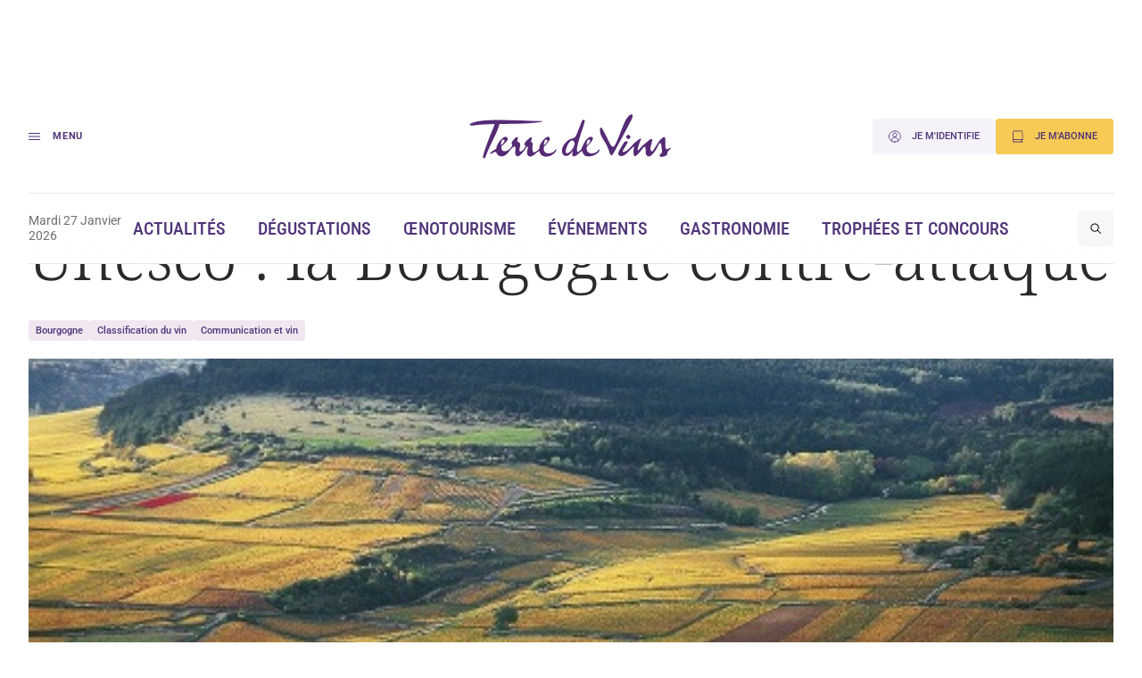

--- FILE ---
content_type: text/html; charset=UTF-8
request_url: https://www.terredevins.com/actualites/unesco-la-bourgogne-contre-attaque
body_size: 15680
content:

<!DOCTYPE html>
<html lang="fr-FR">

<head>
    <meta charset="UTF-8" />
    <meta name="viewport" content="width=device-width, initial-scale=1, shrink-to-fit=no">
    <meta name="facebook-domain-verification" content="4tcteupclsxswp4tcu5burq8c2mvt5" />
    
    <link rel="stylesheet" type="text/css" media="all" href="https://www.terredevins.com/wp-content/themes/terre-de-vins/style.css" />
    <meta name='robots' content='index, follow, max-image-preview:large, max-snippet:-1, max-video-preview:-1' />
	<style>img:is([sizes="auto" i], [sizes^="auto," i]) { contain-intrinsic-size: 3000px 1500px }</style>
	
	<!-- This site is optimized with the Yoast SEO plugin v26.9-RC1 - https://yoast.com/product/yoast-seo-wordpress/ -->
	<title>Unesco : la Bourgogne contre-attaque</title>
	<link rel="canonical" href="https://www.terredevins.com/actualites/unesco-la-bourgogne-contre-attaque" />
	<meta property="og:locale" content="fr_FR" />
	<meta property="og:type" content="article" />
	<meta property="og:title" content="Unesco : la Bourgogne contre-attaque" />
	<meta property="og:description" content="Les climats de Bourgogne n&#039;ont pas dit leur dernier mot et entendent bien être inscrits au Patrimoine mondial de l&#039;Unesco : la preuve avec &quot;Climats on the Roc&quot;, une opération séduction qui se déroulera le 1er juin à Comblanchien (Côte-d&#039;or)." />
	<meta property="og:url" content="https://www.terredevins.com/actualites/unesco-la-bourgogne-contre-attaque" />
	<meta property="og:site_name" content="Terre de Vins" />
	<meta property="article:publisher" content="https://www.facebook.com/terredevins" />
	<meta property="article:published_time" content="2013-05-22T08:26:45+00:00" />
	<meta property="og:image" content="https://www.terredevins.com/wp-content/uploads/2013/05/climatsontheroc.jpeg" />
	<meta property="og:image:width" content="488" />
	<meta property="og:image:height" content="325" />
	<meta property="og:image:type" content="image/jpeg" />
	<meta name="author" content="La rédaction" />
	<meta name="twitter:card" content="summary_large_image" />
	<meta name="twitter:creator" content="@TerredeVins" />
	<meta name="twitter:site" content="@TerredeVins" />
	<meta name="twitter:label1" content="Written by" />
	<meta name="twitter:data1" content="La rédaction" />
	<meta name="twitter:label2" content="Est. reading time" />
	<meta name="twitter:data2" content="2 minutes" />
	<script type="application/ld+json" class="yoast-schema-graph">{"@context":"https://schema.org","@graph":[{"@type":"Article","@id":"https://www.terredevins.com/actualites/unesco-la-bourgogne-contre-attaque#article","isPartOf":{"@id":"https://www.terredevins.com/actualites/unesco-la-bourgogne-contre-attaque"},"author":{"name":"La rédaction","@id":"https://www.terredevins.com/#/schema/person/79d291336f4329dafff3a61d731dbd9b"},"headline":"Unesco : la Bourgogne contre-attaque","datePublished":"2013-05-22T08:26:45+00:00","mainEntityOfPage":{"@id":"https://www.terredevins.com/actualites/unesco-la-bourgogne-contre-attaque"},"wordCount":368,"commentCount":0,"publisher":{"@id":"https://www.terredevins.com/#organization"},"image":{"@id":"https://www.terredevins.com/actualites/unesco-la-bourgogne-contre-attaque#primaryimage"},"thumbnailUrl":"https://www.terredevins.com/wp-content/uploads/2013/05/climatsontheroc.jpeg","articleSection":["Actualités"],"inLanguage":"fr-FR"},{"@type":"WebPage","@id":"https://www.terredevins.com/actualites/unesco-la-bourgogne-contre-attaque","url":"https://www.terredevins.com/actualites/unesco-la-bourgogne-contre-attaque","name":"Unesco : la Bourgogne contre-attaque","isPartOf":{"@id":"https://www.terredevins.com/#website"},"primaryImageOfPage":{"@id":"https://www.terredevins.com/actualites/unesco-la-bourgogne-contre-attaque#primaryimage"},"image":{"@id":"https://www.terredevins.com/actualites/unesco-la-bourgogne-contre-attaque#primaryimage"},"thumbnailUrl":"https://www.terredevins.com/wp-content/uploads/2013/05/climatsontheroc.jpeg","datePublished":"2013-05-22T08:26:45+00:00","breadcrumb":{"@id":"https://www.terredevins.com/actualites/unesco-la-bourgogne-contre-attaque#breadcrumb"},"inLanguage":"fr-FR","potentialAction":[{"@type":"ReadAction","target":["https://www.terredevins.com/actualites/unesco-la-bourgogne-contre-attaque"]}]},{"@type":"ImageObject","inLanguage":"fr-FR","@id":"https://www.terredevins.com/actualites/unesco-la-bourgogne-contre-attaque#primaryimage","url":"https://www.terredevins.com/wp-content/uploads/2013/05/climatsontheroc.jpeg","contentUrl":"https://www.terredevins.com/wp-content/uploads/2013/05/climatsontheroc.jpeg","width":488,"height":325},{"@type":"BreadcrumbList","@id":"https://www.terredevins.com/actualites/unesco-la-bourgogne-contre-attaque#breadcrumb","itemListElement":[{"@type":"ListItem","position":1,"name":"Accueil","item":"https://www.terredevins.com/"},{"@type":"ListItem","position":2,"name":"Unesco : la Bourgogne contre-attaque"}]},{"@type":"WebSite","@id":"https://www.terredevins.com/#website","url":"https://www.terredevins.com/","name":"Terre de Vins","description":"Le site du vin, de l&#039;œnotourisme et de l&#039;art de vivre","publisher":{"@id":"https://www.terredevins.com/#organization"},"potentialAction":[{"@type":"SearchAction","target":{"@type":"EntryPoint","urlTemplate":"https://www.terredevins.com/?s={search_term_string}"},"query-input":{"@type":"PropertyValueSpecification","valueRequired":true,"valueName":"search_term_string"}}],"inLanguage":"fr-FR"},{"@type":"Organization","@id":"https://www.terredevins.com/#organization","name":"Terre de Vins","url":"https://www.terredevins.com/","logo":{"@type":"ImageObject","inLanguage":"fr-FR","@id":"https://www.terredevins.com/#/schema/logo/image/","url":"https://www.terredevins.com/wp-content/uploads/2019/09/logotdv2.jpeg","contentUrl":"https://www.terredevins.com/wp-content/uploads/2019/09/logotdv2.jpeg","width":1092,"height":352,"caption":"Terre de Vins"},"image":{"@id":"https://www.terredevins.com/#/schema/logo/image/"},"sameAs":["https://www.facebook.com/terredevins","https://x.com/TerredeVins","https://www.instagram.com/terredevins_officiel/","https://www.linkedin.com/company/terre-de-vins/","https://www.pinterest.com/terredevins/","https://www.youtube.com/user/TerredeVins"]},{"@type":"Person","@id":"https://www.terredevins.com/#/schema/person/79d291336f4329dafff3a61d731dbd9b","name":"La rédaction","image":{"@type":"ImageObject","inLanguage":"fr-FR","@id":"https://www.terredevins.com/#/schema/person/image/","url":"https://secure.gravatar.com/avatar/40d349dfdc9e416ba75e9645f16fd278?s=96&d=mm&r=g","contentUrl":"https://secure.gravatar.com/avatar/40d349dfdc9e416ba75e9645f16fd278?s=96&d=mm&r=g","caption":"La rédaction"},"sameAs":["http://www.terredevins.com"],"url":"https://www.terredevins.com/author/redaction"}]}</script>
	<!-- / Yoast SEO plugin. -->


<link rel="alternate" type="application/rss+xml" title="Terre de Vins &raquo; Feed" href="https://www.terredevins.com/feed" />
<link rel="alternate" type="application/rss+xml" title="Terre de Vins &raquo; Comments Feed" href="https://www.terredevins.com/comments/feed" />
<link rel="alternate" type="application/rss+xml" title="Terre de Vins &raquo; Unesco : la Bourgogne contre-attaque Comments Feed" href="https://www.terredevins.com/actualites/unesco-la-bourgogne-contre-attaque/feed" />
<script>
window._wpemojiSettings = {"baseUrl":"https:\/\/s.w.org\/images\/core\/emoji\/15.0.3\/72x72\/","ext":".png","svgUrl":"https:\/\/s.w.org\/images\/core\/emoji\/15.0.3\/svg\/","svgExt":".svg","source":{"concatemoji":"https:\/\/www.terredevins.com\/wp-includes\/js\/wp-emoji-release.min.js?ver=6.7.2"}};
/*! This file is auto-generated */
!function(i,n){var o,s,e;function c(e){try{var t={supportTests:e,timestamp:(new Date).valueOf()};sessionStorage.setItem(o,JSON.stringify(t))}catch(e){}}function p(e,t,n){e.clearRect(0,0,e.canvas.width,e.canvas.height),e.fillText(t,0,0);var t=new Uint32Array(e.getImageData(0,0,e.canvas.width,e.canvas.height).data),r=(e.clearRect(0,0,e.canvas.width,e.canvas.height),e.fillText(n,0,0),new Uint32Array(e.getImageData(0,0,e.canvas.width,e.canvas.height).data));return t.every(function(e,t){return e===r[t]})}function u(e,t,n){switch(t){case"flag":return n(e,"\ud83c\udff3\ufe0f\u200d\u26a7\ufe0f","\ud83c\udff3\ufe0f\u200b\u26a7\ufe0f")?!1:!n(e,"\ud83c\uddfa\ud83c\uddf3","\ud83c\uddfa\u200b\ud83c\uddf3")&&!n(e,"\ud83c\udff4\udb40\udc67\udb40\udc62\udb40\udc65\udb40\udc6e\udb40\udc67\udb40\udc7f","\ud83c\udff4\u200b\udb40\udc67\u200b\udb40\udc62\u200b\udb40\udc65\u200b\udb40\udc6e\u200b\udb40\udc67\u200b\udb40\udc7f");case"emoji":return!n(e,"\ud83d\udc26\u200d\u2b1b","\ud83d\udc26\u200b\u2b1b")}return!1}function f(e,t,n){var r="undefined"!=typeof WorkerGlobalScope&&self instanceof WorkerGlobalScope?new OffscreenCanvas(300,150):i.createElement("canvas"),a=r.getContext("2d",{willReadFrequently:!0}),o=(a.textBaseline="top",a.font="600 32px Arial",{});return e.forEach(function(e){o[e]=t(a,e,n)}),o}function t(e){var t=i.createElement("script");t.src=e,t.defer=!0,i.head.appendChild(t)}"undefined"!=typeof Promise&&(o="wpEmojiSettingsSupports",s=["flag","emoji"],n.supports={everything:!0,everythingExceptFlag:!0},e=new Promise(function(e){i.addEventListener("DOMContentLoaded",e,{once:!0})}),new Promise(function(t){var n=function(){try{var e=JSON.parse(sessionStorage.getItem(o));if("object"==typeof e&&"number"==typeof e.timestamp&&(new Date).valueOf()<e.timestamp+604800&&"object"==typeof e.supportTests)return e.supportTests}catch(e){}return null}();if(!n){if("undefined"!=typeof Worker&&"undefined"!=typeof OffscreenCanvas&&"undefined"!=typeof URL&&URL.createObjectURL&&"undefined"!=typeof Blob)try{var e="postMessage("+f.toString()+"("+[JSON.stringify(s),u.toString(),p.toString()].join(",")+"));",r=new Blob([e],{type:"text/javascript"}),a=new Worker(URL.createObjectURL(r),{name:"wpTestEmojiSupports"});return void(a.onmessage=function(e){c(n=e.data),a.terminate(),t(n)})}catch(e){}c(n=f(s,u,p))}t(n)}).then(function(e){for(var t in e)n.supports[t]=e[t],n.supports.everything=n.supports.everything&&n.supports[t],"flag"!==t&&(n.supports.everythingExceptFlag=n.supports.everythingExceptFlag&&n.supports[t]);n.supports.everythingExceptFlag=n.supports.everythingExceptFlag&&!n.supports.flag,n.DOMReady=!1,n.readyCallback=function(){n.DOMReady=!0}}).then(function(){return e}).then(function(){var e;n.supports.everything||(n.readyCallback(),(e=n.source||{}).concatemoji?t(e.concatemoji):e.wpemoji&&e.twemoji&&(t(e.twemoji),t(e.wpemoji)))}))}((window,document),window._wpemojiSettings);
</script>
<style id='wp-emoji-styles-inline-css'>

	img.wp-smiley, img.emoji {
		display: inline !important;
		border: none !important;
		box-shadow: none !important;
		height: 1em !important;
		width: 1em !important;
		margin: 0 0.07em !important;
		vertical-align: -0.1em !important;
		background: none !important;
		padding: 0 !important;
	}
</style>
<style id='wp-block-library-inline-css'>
:root{--wp-admin-theme-color:#007cba;--wp-admin-theme-color--rgb:0,124,186;--wp-admin-theme-color-darker-10:#006ba1;--wp-admin-theme-color-darker-10--rgb:0,107,161;--wp-admin-theme-color-darker-20:#005a87;--wp-admin-theme-color-darker-20--rgb:0,90,135;--wp-admin-border-width-focus:2px;--wp-block-synced-color:#7a00df;--wp-block-synced-color--rgb:122,0,223;--wp-bound-block-color:var(--wp-block-synced-color)}@media (min-resolution:192dpi){:root{--wp-admin-border-width-focus:1.5px}}.wp-element-button{cursor:pointer}:root{--wp--preset--font-size--normal:16px;--wp--preset--font-size--huge:42px}:root .has-very-light-gray-background-color{background-color:#eee}:root .has-very-dark-gray-background-color{background-color:#313131}:root .has-very-light-gray-color{color:#eee}:root .has-very-dark-gray-color{color:#313131}:root .has-vivid-green-cyan-to-vivid-cyan-blue-gradient-background{background:linear-gradient(135deg,#00d084,#0693e3)}:root .has-purple-crush-gradient-background{background:linear-gradient(135deg,#34e2e4,#4721fb 50%,#ab1dfe)}:root .has-hazy-dawn-gradient-background{background:linear-gradient(135deg,#faaca8,#dad0ec)}:root .has-subdued-olive-gradient-background{background:linear-gradient(135deg,#fafae1,#67a671)}:root .has-atomic-cream-gradient-background{background:linear-gradient(135deg,#fdd79a,#004a59)}:root .has-nightshade-gradient-background{background:linear-gradient(135deg,#330968,#31cdcf)}:root .has-midnight-gradient-background{background:linear-gradient(135deg,#020381,#2874fc)}.has-regular-font-size{font-size:1em}.has-larger-font-size{font-size:2.625em}.has-normal-font-size{font-size:var(--wp--preset--font-size--normal)}.has-huge-font-size{font-size:var(--wp--preset--font-size--huge)}.has-text-align-center{text-align:center}.has-text-align-left{text-align:left}.has-text-align-right{text-align:right}#end-resizable-editor-section{display:none}.aligncenter{clear:both}.items-justified-left{justify-content:flex-start}.items-justified-center{justify-content:center}.items-justified-right{justify-content:flex-end}.items-justified-space-between{justify-content:space-between}.screen-reader-text{border:0;clip:rect(1px,1px,1px,1px);clip-path:inset(50%);height:1px;margin:-1px;overflow:hidden;padding:0;position:absolute;width:1px;word-wrap:normal!important}.screen-reader-text:focus{background-color:#ddd;clip:auto!important;clip-path:none;color:#444;display:block;font-size:1em;height:auto;left:5px;line-height:normal;padding:15px 23px 14px;text-decoration:none;top:5px;width:auto;z-index:100000}html :where(.has-border-color){border-style:solid}html :where([style*=border-top-color]){border-top-style:solid}html :where([style*=border-right-color]){border-right-style:solid}html :where([style*=border-bottom-color]){border-bottom-style:solid}html :where([style*=border-left-color]){border-left-style:solid}html :where([style*=border-width]){border-style:solid}html :where([style*=border-top-width]){border-top-style:solid}html :where([style*=border-right-width]){border-right-style:solid}html :where([style*=border-bottom-width]){border-bottom-style:solid}html :where([style*=border-left-width]){border-left-style:solid}html :where(img[class*=wp-image-]){height:auto;max-width:100%}:where(figure){margin:0 0 1em}html :where(.is-position-sticky){--wp-admin--admin-bar--position-offset:var(--wp-admin--admin-bar--height,0px)}@media screen and (max-width:600px){html :where(.is-position-sticky){--wp-admin--admin-bar--position-offset:0px}}
</style>
<link rel='stylesheet' id='atbs-blocks-bootstrap-icons-css' href='https://www.terredevins.com/wp-content/plugins/advanced-tabs-block/./assets/css/bootstrap-icons.min.css?ver=1.2.4' media='all' />
<style id='classic-theme-styles-inline-css'>
/*! This file is auto-generated */
.wp-block-button__link{color:#fff;background-color:#32373c;border-radius:9999px;box-shadow:none;text-decoration:none;padding:calc(.667em + 2px) calc(1.333em + 2px);font-size:1.125em}.wp-block-file__button{background:#32373c;color:#fff;text-decoration:none}
</style>
<style id='global-styles-inline-css'>
:root{--wp--preset--aspect-ratio--square: 1;--wp--preset--aspect-ratio--4-3: 4/3;--wp--preset--aspect-ratio--3-4: 3/4;--wp--preset--aspect-ratio--3-2: 3/2;--wp--preset--aspect-ratio--2-3: 2/3;--wp--preset--aspect-ratio--16-9: 16/9;--wp--preset--aspect-ratio--9-16: 9/16;--wp--preset--color--black: #000000;--wp--preset--color--cyan-bluish-gray: #abb8c3;--wp--preset--color--white: #ffffff;--wp--preset--color--pale-pink: #f78da7;--wp--preset--color--vivid-red: #cf2e2e;--wp--preset--color--luminous-vivid-orange: #ff6900;--wp--preset--color--luminous-vivid-amber: #fcb900;--wp--preset--color--light-green-cyan: #7bdcb5;--wp--preset--color--vivid-green-cyan: #00d084;--wp--preset--color--pale-cyan-blue: #8ed1fc;--wp--preset--color--vivid-cyan-blue: #0693e3;--wp--preset--color--vivid-purple: #9b51e0;--wp--preset--gradient--vivid-cyan-blue-to-vivid-purple: linear-gradient(135deg,rgba(6,147,227,1) 0%,rgb(155,81,224) 100%);--wp--preset--gradient--light-green-cyan-to-vivid-green-cyan: linear-gradient(135deg,rgb(122,220,180) 0%,rgb(0,208,130) 100%);--wp--preset--gradient--luminous-vivid-amber-to-luminous-vivid-orange: linear-gradient(135deg,rgba(252,185,0,1) 0%,rgba(255,105,0,1) 100%);--wp--preset--gradient--luminous-vivid-orange-to-vivid-red: linear-gradient(135deg,rgba(255,105,0,1) 0%,rgb(207,46,46) 100%);--wp--preset--gradient--very-light-gray-to-cyan-bluish-gray: linear-gradient(135deg,rgb(238,238,238) 0%,rgb(169,184,195) 100%);--wp--preset--gradient--cool-to-warm-spectrum: linear-gradient(135deg,rgb(74,234,220) 0%,rgb(151,120,209) 20%,rgb(207,42,186) 40%,rgb(238,44,130) 60%,rgb(251,105,98) 80%,rgb(254,248,76) 100%);--wp--preset--gradient--blush-light-purple: linear-gradient(135deg,rgb(255,206,236) 0%,rgb(152,150,240) 100%);--wp--preset--gradient--blush-bordeaux: linear-gradient(135deg,rgb(254,205,165) 0%,rgb(254,45,45) 50%,rgb(107,0,62) 100%);--wp--preset--gradient--luminous-dusk: linear-gradient(135deg,rgb(255,203,112) 0%,rgb(199,81,192) 50%,rgb(65,88,208) 100%);--wp--preset--gradient--pale-ocean: linear-gradient(135deg,rgb(255,245,203) 0%,rgb(182,227,212) 50%,rgb(51,167,181) 100%);--wp--preset--gradient--electric-grass: linear-gradient(135deg,rgb(202,248,128) 0%,rgb(113,206,126) 100%);--wp--preset--gradient--midnight: linear-gradient(135deg,rgb(2,3,129) 0%,rgb(40,116,252) 100%);--wp--preset--font-size--small: 13px;--wp--preset--font-size--medium: 20px;--wp--preset--font-size--large: 36px;--wp--preset--font-size--x-large: 42px;--wp--preset--spacing--20: 0.44rem;--wp--preset--spacing--30: 0.67rem;--wp--preset--spacing--40: 1rem;--wp--preset--spacing--50: 1.5rem;--wp--preset--spacing--60: 2.25rem;--wp--preset--spacing--70: 3.38rem;--wp--preset--spacing--80: 5.06rem;--wp--preset--shadow--natural: 6px 6px 9px rgba(0, 0, 0, 0.2);--wp--preset--shadow--deep: 12px 12px 50px rgba(0, 0, 0, 0.4);--wp--preset--shadow--sharp: 6px 6px 0px rgba(0, 0, 0, 0.2);--wp--preset--shadow--outlined: 6px 6px 0px -3px rgba(255, 255, 255, 1), 6px 6px rgba(0, 0, 0, 1);--wp--preset--shadow--crisp: 6px 6px 0px rgba(0, 0, 0, 1);}:where(.is-layout-flex){gap: 0.5em;}:where(.is-layout-grid){gap: 0.5em;}body .is-layout-flex{display: flex;}.is-layout-flex{flex-wrap: wrap;align-items: center;}.is-layout-flex > :is(*, div){margin: 0;}body .is-layout-grid{display: grid;}.is-layout-grid > :is(*, div){margin: 0;}:where(.wp-block-columns.is-layout-flex){gap: 2em;}:where(.wp-block-columns.is-layout-grid){gap: 2em;}:where(.wp-block-post-template.is-layout-flex){gap: 1.25em;}:where(.wp-block-post-template.is-layout-grid){gap: 1.25em;}.has-black-color{color: var(--wp--preset--color--black) !important;}.has-cyan-bluish-gray-color{color: var(--wp--preset--color--cyan-bluish-gray) !important;}.has-white-color{color: var(--wp--preset--color--white) !important;}.has-pale-pink-color{color: var(--wp--preset--color--pale-pink) !important;}.has-vivid-red-color{color: var(--wp--preset--color--vivid-red) !important;}.has-luminous-vivid-orange-color{color: var(--wp--preset--color--luminous-vivid-orange) !important;}.has-luminous-vivid-amber-color{color: var(--wp--preset--color--luminous-vivid-amber) !important;}.has-light-green-cyan-color{color: var(--wp--preset--color--light-green-cyan) !important;}.has-vivid-green-cyan-color{color: var(--wp--preset--color--vivid-green-cyan) !important;}.has-pale-cyan-blue-color{color: var(--wp--preset--color--pale-cyan-blue) !important;}.has-vivid-cyan-blue-color{color: var(--wp--preset--color--vivid-cyan-blue) !important;}.has-vivid-purple-color{color: var(--wp--preset--color--vivid-purple) !important;}.has-black-background-color{background-color: var(--wp--preset--color--black) !important;}.has-cyan-bluish-gray-background-color{background-color: var(--wp--preset--color--cyan-bluish-gray) !important;}.has-white-background-color{background-color: var(--wp--preset--color--white) !important;}.has-pale-pink-background-color{background-color: var(--wp--preset--color--pale-pink) !important;}.has-vivid-red-background-color{background-color: var(--wp--preset--color--vivid-red) !important;}.has-luminous-vivid-orange-background-color{background-color: var(--wp--preset--color--luminous-vivid-orange) !important;}.has-luminous-vivid-amber-background-color{background-color: var(--wp--preset--color--luminous-vivid-amber) !important;}.has-light-green-cyan-background-color{background-color: var(--wp--preset--color--light-green-cyan) !important;}.has-vivid-green-cyan-background-color{background-color: var(--wp--preset--color--vivid-green-cyan) !important;}.has-pale-cyan-blue-background-color{background-color: var(--wp--preset--color--pale-cyan-blue) !important;}.has-vivid-cyan-blue-background-color{background-color: var(--wp--preset--color--vivid-cyan-blue) !important;}.has-vivid-purple-background-color{background-color: var(--wp--preset--color--vivid-purple) !important;}.has-black-border-color{border-color: var(--wp--preset--color--black) !important;}.has-cyan-bluish-gray-border-color{border-color: var(--wp--preset--color--cyan-bluish-gray) !important;}.has-white-border-color{border-color: var(--wp--preset--color--white) !important;}.has-pale-pink-border-color{border-color: var(--wp--preset--color--pale-pink) !important;}.has-vivid-red-border-color{border-color: var(--wp--preset--color--vivid-red) !important;}.has-luminous-vivid-orange-border-color{border-color: var(--wp--preset--color--luminous-vivid-orange) !important;}.has-luminous-vivid-amber-border-color{border-color: var(--wp--preset--color--luminous-vivid-amber) !important;}.has-light-green-cyan-border-color{border-color: var(--wp--preset--color--light-green-cyan) !important;}.has-vivid-green-cyan-border-color{border-color: var(--wp--preset--color--vivid-green-cyan) !important;}.has-pale-cyan-blue-border-color{border-color: var(--wp--preset--color--pale-cyan-blue) !important;}.has-vivid-cyan-blue-border-color{border-color: var(--wp--preset--color--vivid-cyan-blue) !important;}.has-vivid-purple-border-color{border-color: var(--wp--preset--color--vivid-purple) !important;}.has-vivid-cyan-blue-to-vivid-purple-gradient-background{background: var(--wp--preset--gradient--vivid-cyan-blue-to-vivid-purple) !important;}.has-light-green-cyan-to-vivid-green-cyan-gradient-background{background: var(--wp--preset--gradient--light-green-cyan-to-vivid-green-cyan) !important;}.has-luminous-vivid-amber-to-luminous-vivid-orange-gradient-background{background: var(--wp--preset--gradient--luminous-vivid-amber-to-luminous-vivid-orange) !important;}.has-luminous-vivid-orange-to-vivid-red-gradient-background{background: var(--wp--preset--gradient--luminous-vivid-orange-to-vivid-red) !important;}.has-very-light-gray-to-cyan-bluish-gray-gradient-background{background: var(--wp--preset--gradient--very-light-gray-to-cyan-bluish-gray) !important;}.has-cool-to-warm-spectrum-gradient-background{background: var(--wp--preset--gradient--cool-to-warm-spectrum) !important;}.has-blush-light-purple-gradient-background{background: var(--wp--preset--gradient--blush-light-purple) !important;}.has-blush-bordeaux-gradient-background{background: var(--wp--preset--gradient--blush-bordeaux) !important;}.has-luminous-dusk-gradient-background{background: var(--wp--preset--gradient--luminous-dusk) !important;}.has-pale-ocean-gradient-background{background: var(--wp--preset--gradient--pale-ocean) !important;}.has-electric-grass-gradient-background{background: var(--wp--preset--gradient--electric-grass) !important;}.has-midnight-gradient-background{background: var(--wp--preset--gradient--midnight) !important;}.has-small-font-size{font-size: var(--wp--preset--font-size--small) !important;}.has-medium-font-size{font-size: var(--wp--preset--font-size--medium) !important;}.has-large-font-size{font-size: var(--wp--preset--font-size--large) !important;}.has-x-large-font-size{font-size: var(--wp--preset--font-size--x-large) !important;}
</style>
<link rel='stylesheet' id='tdv-style-css' href='https://www.terredevins.com/wp-content/themes/terre-de-vins/assets/build/css/style-BmFagYnU.css' media='all' />
<link rel="https://api.w.org/" href="https://www.terredevins.com/wp-json/" /><link rel="alternate" title="JSON" type="application/json" href="https://www.terredevins.com/wp-json/wp/v2/posts/15069" /><link rel="EditURI" type="application/rsd+xml" title="RSD" href="https://www.terredevins.com/xmlrpc.php?rsd" />
<meta name="generator" content="WordPress 6.7.2" />
<link rel='shortlink' href='https://www.terredevins.com/?p=15069' />
<link rel="alternate" title="oEmbed (JSON)" type="application/json+oembed" href="https://www.terredevins.com/wp-json/oembed/1.0/embed?url=https%3A%2F%2Fwww.terredevins.com%2Factualites%2Funesco-la-bourgogne-contre-attaque" />
<link rel="alternate" title="oEmbed (XML)" type="text/xml+oembed" href="https://www.terredevins.com/wp-json/oembed/1.0/embed?url=https%3A%2F%2Fwww.terredevins.com%2Factualites%2Funesco-la-bourgogne-contre-attaque&#038;format=xml" />

		<script>
		(function(h,o,t,j,a,r){
			h.hj=h.hj||function(){(h.hj.q=h.hj.q||[]).push(arguments)};
			h._hjSettings={hjid:3789786,hjsv:5};
			a=o.getElementsByTagName('head')[0];
			r=o.createElement('script');r.async=1;
			r.src=t+h._hjSettings.hjid+j+h._hjSettings.hjsv;
			a.appendChild(r);
		})(window,document,'//static.hotjar.com/c/hotjar-','.js?sv=');
		</script>
		            <link rel="icon" href="https://www.terredevins.com/wp-content/themes/terre-de-vins/assets/build/media/images/favicon.ico?v=1.0.15" />
        <link rel="preconnect" href="https://assets.poool.fr">
    <link rel="dns-prefetch" href="https://assets.poool.fr">


            <!-- Google Tag Manager -->
        <script>
            (function(w, d, s, l, i) {
                w[l] = w[l] || [];
                w[l].push({
                    'gtm.start': new Date().getTime(),
                    event: 'gtm.js'
                });
                var f = d.getElementsByTagName(s)[0],
                    j = d.createElement(s),
                    dl = l != 'dataLayer' ? '&l=' + l : '';
                j.async = true;
                j.src =
                    'https://www.googletagmanager.com/gtm.js?id=' + i + dl;
                f.parentNode.insertBefore(j, f);
            })(window, document, 'script', 'dataLayer', 'GTM-N4Z4ZHSK');
        </script> <!-- Nouvel ID : GTM-N4Z4ZHSK -->
        <!-- Test Build staging -->
        <!-- End Google Tag Manager -->
    
    <script async src="https://securepubads.g.doubleclick.net/tag/js/gpt.js"></script>
        <script>
        window.googletag = window.googletag || {
            cmd: []
        };

        googletag.cmd.push(function() {
            // Écouteur d'événement pour détecter la fin du rendu des publicités
            googletag.pubads().addEventListener('slotRenderEnded', function(event) {

                var customEvent = new CustomEvent('ad-slot-render-ended', {
                    detail: {
                        position: event.slot.getTargeting('position')[0],
                        isEmpty: event.isEmpty
                    }
                });
                document.dispatchEvent(customEvent);
            });
        });

        googletag.cmd.push(function() {
            googletag.pubads().enableSingleRequest();

                            // Affichage en console pour debug
                // console.log(' + loading ad:', {
                //     slot: "/31755961,25384414/gso_terredevins/desktop/article/pave_haut",
                //     id: "div-gpt-ad-desktop-article-pave_haut"
                // });

                // Définition des emplacements publicitaires Google Ads
                var slot = googletag.defineSlot('/31755961,25384414/gso_terredevins/desktop/article/pave_haut', [[300, 250], [300, 600], 'fluid'], 'div-gpt-ad-desktop-article-pave_haut')
                    .setTargeting('position', ['pave_haut'])
                    .addService(googletag.pubads());


                // Stockage des slots publicitaires dans un tableau global
                window.adSlots ??= [];
                window.adSlots['div-gpt-ad-desktop-article-pave_haut'] = slot;
                            // Affichage en console pour debug
                // console.log(' + loading ad:', {
                //     slot: "/31755961,25384414/gso_terredevins/desktop/article/banniere_haute",
                //     id: "div-gpt-ad-desktop-article-banniere_haute"
                // });

                // Définition des emplacements publicitaires Google Ads
                var slot = googletag.defineSlot('/31755961,25384414/gso_terredevins/desktop/article/banniere_haute', [[1, 1], [728, 90], [970, 250], [1000, 90], [1000, 200], 'fluid'], 'div-gpt-ad-desktop-article-banniere_haute')
                    .setTargeting('position', ['banniere_haute'])
                    .addService(googletag.pubads());


                // Stockage des slots publicitaires dans un tableau global
                window.adSlots ??= [];
                window.adSlots['div-gpt-ad-desktop-article-banniere_haute'] = slot;
                            // Affichage en console pour debug
                // console.log(' + loading ad:', {
                //     slot: "/31755961,25384414/gso_terredevins/desktop/article/inread1",
                //     id: "div-gpt-ad-desktop-article-inread1"
                // });

                // Définition des emplacements publicitaires Google Ads
                var slot = googletag.defineSlot('/31755961,25384414/gso_terredevins/desktop/article/inread1', [[1, 1], [300, 250], 'fluid'], 'div-gpt-ad-desktop-article-inread1')
                    .setTargeting('position', ['inread1'])
                    .addService(googletag.pubads());


                // Stockage des slots publicitaires dans un tableau global
                window.adSlots ??= [];
                window.adSlots['div-gpt-ad-desktop-article-inread1'] = slot;
                            // Affichage en console pour debug
                // console.log(' + loading ad:', {
                //     slot: "/31755961,25384414/gso_terredevins/desktop/article/inread2",
                //     id: "div-gpt-ad-desktop-article-inread2"
                // });

                // Définition des emplacements publicitaires Google Ads
                var slot = googletag.defineSlot('/31755961,25384414/gso_terredevins/desktop/article/inread2', [[1, 1], [300, 250], 'fluid'], 'div-gpt-ad-desktop-article-inread2')
                    .setTargeting('position', ['inread2'])
                    .addService(googletag.pubads());


                // Stockage des slots publicitaires dans un tableau global
                window.adSlots ??= [];
                window.adSlots['div-gpt-ad-desktop-article-inread2'] = slot;
                            // Affichage en console pour debug
                // console.log(' + loading ad:', {
                //     slot: "/31755961,25384414/gso_terredevins/desktop/article/inread3",
                //     id: "div-gpt-ad-desktop-article-inread3"
                // });

                // Définition des emplacements publicitaires Google Ads
                var slot = googletag.defineSlot('/31755961,25384414/gso_terredevins/desktop/article/inread3', [[1, 1], [300, 250], 'fluid'], 'div-gpt-ad-desktop-article-inread3')
                    .setTargeting('position', ['inread3'])
                    .addService(googletag.pubads());


                // Stockage des slots publicitaires dans un tableau global
                window.adSlots ??= [];
                window.adSlots['div-gpt-ad-desktop-article-inread3'] = slot;
            

            // Activation des services Google Ads
            googletag.enableServices();
            googletag.pubads().collapseEmptyDivs();
        });
    </script>
      <script>

    window.dataLayer = window.dataLayer || [];

    
    
    
    
  </script>
  </head>

<body data-turbo="false" id=single class="post-template-default single single-post postid-15069 single-format-standard wp-embed-responsive">

    <div
        data-controller="paywall-audit"
                data-paywall-audit-event-value='{"type":"free"}'></div>

    <div class="l-wrapper">
        <header class="l-header" data-controller="header" data-action="resize@window->header#onWindowResize scroll@window->header#onWindowScroll ad-slot-render-ended@document->header#onAdSlotRenderEnded">

            <div class="l-header-ad">
                                        <div id='div-gpt-ad-desktop-article-banniere_haute' style='padding-top: 1.6rem;min-height:90px;text-align: center;' >
        <script>
            googletag.cmd.push(function() {
                googletag.display('div-gpt-ad-desktop-article-banniere_haute');
            });
        </script>
    </div>
                            </div>
            <div class="l-section l-header-top" data-header-target="top">
                <div class="l-section-container l-header-top-container">
                    <div class="l-header-top-item">
                        <button type="button" class="menu-trigger u-text-2xs" data-action="click->header#handleOpenMenu">
                            <div class="menu-trigger__icon">
                                <div class="line"></div>
                                <div class="line"></div>
                                <div class="line"></div>
                            </div>
                            <span class="menu-trigger__label">Menu</span>
                        </button>
                    </div>
                    <div class="l-header-top-item">
                                                    <a href="https://www.terredevins.com">
                                <img src="https://www.terredevins.com/wp-content/themes/terre-de-vins/assets/build/media/images/logo.svg?v=1.0.15" alt="Terre de Vins" class="logo" loading="lazy">
                            </a>
                                                </div>
                    <div class="l-header-top-item">
                        <div class="buttons-list">
                                                            <a href="https://connexion.terredevins.com?redirect_uri=https%3A%2F%2Fwww.terredevins.com%2Fqiota-callback&#038;referer=Qa3RdjWPV1&#038;uri_referer=https%3A%2F%2Fwww.terredevins.com" class="c-button c-button--purple-10 button-account"><img class="c-button__icon" src="https://www.terredevins.com/wp-content/themes/terre-de-vins/assets/build/media/images/icons/user-circle.svg?v=1.0.15" alt=""><span>Je m'identifie</span></a>                                                                                        <a href="https://abonnement.terredevins.com/" target="_blank" class="c-button c-button--yellow-subscription button-subscription">
                                    <img class="c-button__icon" src="https://www.terredevins.com/wp-content/themes/terre-de-vins/assets/build/media/images/icons/book.svg?v=1.0.15" alt="">
                                    <span>Je m'abonne</span>
                                </a>
                                                    </div>
                    </div>
                </div>
            </div>
            <div class="l-section l-header-bottom" data-header-target="bottom">
                <div class="l-section-container l-header-bottom-container">
                    <div class="l-header-bottom-item">
                        <p class="date u-text-sm u-text-grey-black">Mardi 27 Janvier 2026</p>
                    </div>
                    <div class="l-header-bottom-item l-header-bottom-menu">
                        <nav class="menu">
                            <ul id="menu-header" class="menu-list"><li id="menu-item-133233" class="menu-item menu-item-type-taxonomy menu-item-object-category current-post-ancestor current-menu-parent current-post-parent menu-item-133233"><a href="https://www.terredevins.com/category/actualites">Actualités</a></li>
<li id="menu-item-133234" class="menu-item menu-item-type-taxonomy menu-item-object-category menu-item-133234"><a href="https://www.terredevins.com/category/degustation">Dégustations</a></li>
<li id="menu-item-140550" class="menu-item menu-item-type-taxonomy menu-item-object-category menu-item-140550"><a href="https://www.terredevins.com/category/oenotourisme">Œnotourisme</a></li>
<li id="menu-item-133246" class="menu-item menu-item-type-post_type_archive menu-item-object-event menu-item-133246"><a href="https://www.terredevins.com/evenements">Événements</a></li>
<li id="menu-item-133232" class="menu-item menu-item-type-taxonomy menu-item-object-category menu-item-133232"><a href="https://www.terredevins.com/category/a-table">Gastronomie</a></li>
<li id="menu-item-133250" class="menu-item menu-item-type-post_type_archive menu-item-object-trophy menu-item-133250"><a href="https://www.terredevins.com/trophees-concours">Trophées et concours</a></li>
</ul>                        </nav>
                    </div>
                    <div class="l-header-bottom-item">
                        <button type="button" class="c-button--search c-button c-button--icon-only c-button--grey" data-search-trigger>
                            <!-- <img class="c-button__icon" src="https://www.terredevins.com/wp-content/themes/terre-de-vins/assets/build/media/images/icons/search.svg?v=1.0.15" alt="Recherche"> -->
                        </button>
                    </div>
                </div>
            </div>
            <div class="l-header-menu" data-header-target="menu">
                <div class="l-section l-header-menu-top">
                    <div class="l-section-container l-header-menu-top-container">
                        <div class="l-header-menu-top-item">
                            <button type="button" class="menu-trigger u-text-2xs" data-action="click->header#handleCloseMenu">
                                <div class="menu-trigger__icon">
                                    <div class="line"></div>
                                    <div class="line"></div>
                                    <div class="line"></div>
                                </div>
                                <span class="menu-trigger__label">Fermer</span>
                            </button>
                        </div>
                        <div class="l-header-menu-top-item">
                            <a href="https://www.terredevins.com">
                                <img src="https://www.terredevins.com/wp-content/themes/terre-de-vins/assets/build/media/images/logo.svg?v=1.0.15" alt="retour à l'accueil" class="logo" loading="lazy">
                            </a>
                        </div>
                        <div class="l-header-menu-top-item">
                            <button type="button" class="c-button c-button--icon-only c-button--white" data-action="click->header#handleCloseMenu">
                                <img class="c-button__icon" src="https://www.terredevins.com/wp-content/themes/terre-de-vins/assets/build/media/images/icons/cross.svg?v=1.0.15" alt="Fermer">
                            </button>
                        </div>
                        <div class="l-header-menu-top-item">
                            <button type="button" class="c-button--search c-button c-button--icon-only c-button--grey" data-search-trigger aria-label="Search"></button>
                        </div>
                    </div>
                </div>
                <div class="l-section l-header-menu-main">
                    <div class="l-section-container l-header-menu-main-container">
                        <nav class="menu" data-controller="menu">
                            <ul id="menu-header-1" class="menu-list"><li class="menu-item menu-item-type-taxonomy menu-item-object-category current-post-ancestor current-menu-parent current-post-parent menu-item-has-children menu-item-133233"><a href="https://www.terredevins.com/category/actualites">Actualités</a><button type="button" class="sub-menu-trigger c-button c-button--icon-only" data-action="click->menu#handleActivateItem"><img class="c-button__icon" src="https://www.terredevins.com/wp-content/themes/terre-de-vins/assets/build/media/images/icons/caret-down.svg?v=1.0.15" alt="ouvrir / fermer"></button>
<ul class="sub-menu">
	<li id="menu-item-156827" class="menu-item menu-item-type-taxonomy menu-item-object-common-tag menu-item-156827"><a href="https://www.terredevins.com/tag/lu-dans-le-magazine-terre-de-vins">Lu dans le magazine Terre de vins</a><button type="button" class="sub-menu-trigger c-button c-button--icon-only" data-action="click->menu#handleActivateItem"><img class="c-button__icon" src="https://www.terredevins.com/wp-content/themes/terre-de-vins/assets/build/media/images/icons/caret-down.svg?v=1.0.15" alt="ouvrir / fermer"></button></li>
	<li id="menu-item-148374" class="menu-item menu-item-type-taxonomy menu-item-object-common-tag menu-item-148374"><a href="https://www.terredevins.com/tag/grands-crus-classes">Grands crus classés</a><button type="button" class="sub-menu-trigger c-button c-button--icon-only" data-action="click->menu#handleActivateItem"><img class="c-button__icon" src="https://www.terredevins.com/wp-content/themes/terre-de-vins/assets/build/media/images/icons/caret-down.svg?v=1.0.15" alt="ouvrir / fermer"></button></li>
	<li id="menu-item-137263" class="menu-item menu-item-type-taxonomy menu-item-object-common-tag menu-item-137263"><a href="https://www.terredevins.com/tag/champagne">Champagne</a><button type="button" class="sub-menu-trigger c-button c-button--icon-only" data-action="click->menu#handleActivateItem"><img class="c-button__icon" src="https://www.terredevins.com/wp-content/themes/terre-de-vins/assets/build/media/images/icons/caret-down.svg?v=1.0.15" alt="ouvrir / fermer"></button></li>
	<li id="menu-item-139626" class="menu-item menu-item-type-taxonomy menu-item-object-common-tag menu-item-139626"><a href="https://www.terredevins.com/tag/oenotourisme-2">Œnotourisme</a><button type="button" class="sub-menu-trigger c-button c-button--icon-only" data-action="click->menu#handleActivateItem"><img class="c-button__icon" src="https://www.terredevins.com/wp-content/themes/terre-de-vins/assets/build/media/images/icons/caret-down.svg?v=1.0.15" alt="ouvrir / fermer"></button></li>
	<li id="menu-item-148375" class="menu-item menu-item-type-taxonomy menu-item-object-common-tag menu-item-148375"><a href="https://www.terredevins.com/tag/sommelier">Sommelier</a><button type="button" class="sub-menu-trigger c-button c-button--icon-only" data-action="click->menu#handleActivateItem"><img class="c-button__icon" src="https://www.terredevins.com/wp-content/themes/terre-de-vins/assets/build/media/images/icons/caret-down.svg?v=1.0.15" alt="ouvrir / fermer"></button></li>
</ul>
</li>
<li class="menu-item menu-item-type-taxonomy menu-item-object-category menu-item-has-children menu-item-133234"><a href="https://www.terredevins.com/category/degustation">Dégustations</a><button type="button" class="sub-menu-trigger c-button c-button--icon-only" data-action="click->menu#handleActivateItem"><img class="c-button__icon" src="https://www.terredevins.com/wp-content/themes/terre-de-vins/assets/build/media/images/icons/caret-down.svg?v=1.0.15" alt="ouvrir / fermer"></button>
<ul class="sub-menu">
	<li id="menu-item-139627" class="menu-item menu-item-type-taxonomy menu-item-object-common-tag menu-item-139627"><a href="https://www.terredevins.com/tag/pepites-nouvelles-cuvees">Pépites &amp; Nouvelles cuvées</a><button type="button" class="sub-menu-trigger c-button c-button--icon-only" data-action="click->menu#handleActivateItem"><img class="c-button__icon" src="https://www.terredevins.com/wp-content/themes/terre-de-vins/assets/build/media/images/icons/caret-down.svg?v=1.0.15" alt="ouvrir / fermer"></button></li>
	<li id="menu-item-156828" class="menu-item menu-item-type-taxonomy menu-item-object-common-tag menu-item-156828"><a href="https://www.terredevins.com/tag/le-vendredi-spi">Vendredi Spi</a><button type="button" class="sub-menu-trigger c-button c-button--icon-only" data-action="click->menu#handleActivateItem"><img class="c-button__icon" src="https://www.terredevins.com/wp-content/themes/terre-de-vins/assets/build/media/images/icons/caret-down.svg?v=1.0.15" alt="ouvrir / fermer"></button></li>
	<li id="menu-item-156829" class="menu-item menu-item-type-taxonomy menu-item-object-common-tag menu-item-156829"><a href="https://www.terredevins.com/tag/cocktail">Cocktail</a><button type="button" class="sub-menu-trigger c-button c-button--icon-only" data-action="click->menu#handleActivateItem"><img class="c-button__icon" src="https://www.terredevins.com/wp-content/themes/terre-de-vins/assets/build/media/images/icons/caret-down.svg?v=1.0.15" alt="ouvrir / fermer"></button></li>
	<li id="menu-item-142841" class="menu-item menu-item-type-taxonomy menu-item-object-common-tag menu-item-142841"><a href="https://www.terredevins.com/tag/les-cles-du-vin">Les Clés du Vin</a><button type="button" class="sub-menu-trigger c-button c-button--icon-only" data-action="click->menu#handleActivateItem"><img class="c-button__icon" src="https://www.terredevins.com/wp-content/themes/terre-de-vins/assets/build/media/images/icons/caret-down.svg?v=1.0.15" alt="ouvrir / fermer"></button></li>
</ul>
</li>
<li class="menu-item menu-item-type-taxonomy menu-item-object-category menu-item-has-children menu-item-140550"><a href="https://www.terredevins.com/category/oenotourisme">Œnotourisme</a><button type="button" class="sub-menu-trigger c-button c-button--icon-only" data-action="click->menu#handleActivateItem"><img class="c-button__icon" src="https://www.terredevins.com/wp-content/themes/terre-de-vins/assets/build/media/images/icons/caret-down.svg?v=1.0.15" alt="ouvrir / fermer"></button>
<ul class="sub-menu">
	<li id="menu-item-140551" class="menu-item menu-item-type-taxonomy menu-item-object-common-tag menu-item-140551"><a href="https://www.terredevins.com/tag/oenotourisme-2">Œnotourisme</a><button type="button" class="sub-menu-trigger c-button c-button--icon-only" data-action="click->menu#handleActivateItem"><img class="c-button__icon" src="https://www.terredevins.com/wp-content/themes/terre-de-vins/assets/build/media/images/icons/caret-down.svg?v=1.0.15" alt="ouvrir / fermer"></button></li>
</ul>
</li>
<li class="menu-item menu-item-type-post_type_archive menu-item-object-event menu-item-has-children menu-item-133246"><a href="https://www.terredevins.com/evenements">Événements</a><button type="button" class="sub-menu-trigger c-button c-button--icon-only" data-action="click->menu#handleActivateItem"><img class="c-button__icon" src="https://www.terredevins.com/wp-content/themes/terre-de-vins/assets/build/media/images/icons/caret-down.svg?v=1.0.15" alt="ouvrir / fermer"></button>
<ul class="sub-menu">
	<li id="menu-item-134782" class="menu-item menu-item-type-taxonomy menu-item-object-media-type menu-item-134782"><a href="https://www.terredevins.com/media-type/les-evenements-terre-de-vins">Les évènements Terre de vins en vidéos</a><button type="button" class="sub-menu-trigger c-button c-button--icon-only" data-action="click->menu#handleActivateItem"><img class="c-button__icon" src="https://www.terredevins.com/wp-content/themes/terre-de-vins/assets/build/media/images/icons/caret-down.svg?v=1.0.15" alt="ouvrir / fermer"></button></li>
</ul>
</li>
<li class="menu-item menu-item-type-taxonomy menu-item-object-category menu-item-has-children menu-item-133232"><a href="https://www.terredevins.com/category/a-table">Gastronomie</a><button type="button" class="sub-menu-trigger c-button c-button--icon-only" data-action="click->menu#handleActivateItem"><img class="c-button__icon" src="https://www.terredevins.com/wp-content/themes/terre-de-vins/assets/build/media/images/icons/caret-down.svg?v=1.0.15" alt="ouvrir / fermer"></button>
<ul class="sub-menu">
	<li id="menu-item-146459" class="menu-item menu-item-type-taxonomy menu-item-object-common-tag menu-item-146459"><a href="https://www.terredevins.com/tag/sommelier">Sommelier</a><button type="button" class="sub-menu-trigger c-button c-button--icon-only" data-action="click->menu#handleActivateItem"><img class="c-button__icon" src="https://www.terredevins.com/wp-content/themes/terre-de-vins/assets/build/media/images/icons/caret-down.svg?v=1.0.15" alt="ouvrir / fermer"></button></li>
	<li id="menu-item-133568" class="menu-item menu-item-type-taxonomy menu-item-object-common-tag menu-item-133568"><a href="https://www.terredevins.com/tag/accords-mets-vins">Accords mets &amp; vins</a><button type="button" class="sub-menu-trigger c-button c-button--icon-only" data-action="click->menu#handleActivateItem"><img class="c-button__icon" src="https://www.terredevins.com/wp-content/themes/terre-de-vins/assets/build/media/images/icons/caret-down.svg?v=1.0.15" alt="ouvrir / fermer"></button></li>
	<li id="menu-item-156825" class="menu-item menu-item-type-taxonomy menu-item-object-common-tag menu-item-156825"><a href="https://www.terredevins.com/tag/vins-fromage">Vins &amp; Fromage</a><button type="button" class="sub-menu-trigger c-button c-button--icon-only" data-action="click->menu#handleActivateItem"><img class="c-button__icon" src="https://www.terredevins.com/wp-content/themes/terre-de-vins/assets/build/media/images/icons/caret-down.svg?v=1.0.15" alt="ouvrir / fermer"></button></li>
	<li id="menu-item-139628" class="menu-item menu-item-type-taxonomy menu-item-object-common-tag menu-item-139628"><a href="https://www.terredevins.com/tag/daccords">D&#8217;accords!</a><button type="button" class="sub-menu-trigger c-button c-button--icon-only" data-action="click->menu#handleActivateItem"><img class="c-button__icon" src="https://www.terredevins.com/wp-content/themes/terre-de-vins/assets/build/media/images/icons/caret-down.svg?v=1.0.15" alt="ouvrir / fermer"></button></li>
</ul>
</li>
<li class="menu-item menu-item-type-post_type_archive menu-item-object-trophy menu-item-has-children menu-item-133250"><a href="https://www.terredevins.com/trophees-concours">Trophées et concours</a><button type="button" class="sub-menu-trigger c-button c-button--icon-only" data-action="click->menu#handleActivateItem"><img class="c-button__icon" src="https://www.terredevins.com/wp-content/themes/terre-de-vins/assets/build/media/images/icons/caret-down.svg?v=1.0.15" alt="ouvrir / fermer"></button>
<ul class="sub-menu">
	<li id="menu-item-148373" class="menu-item menu-item-type-taxonomy menu-item-object-common-tag menu-item-148373"><a href="https://www.terredevins.com/tag/concours-du-meilleur-caviste-de-france-2024">Concours du Meilleur Caviste de France 2024</a><button type="button" class="sub-menu-trigger c-button c-button--icon-only" data-action="click->menu#handleActivateItem"><img class="c-button__icon" src="https://www.terredevins.com/wp-content/themes/terre-de-vins/assets/build/media/images/icons/caret-down.svg?v=1.0.15" alt="ouvrir / fermer"></button></li>
	<li id="menu-item-133566" class="menu-item menu-item-type-post_type menu-item-object-trophy menu-item-133566"><a href="https://www.terredevins.com/?post_type=trophy&#038;p=133266">Le Concours des Vins &#8220;Terre de vins&#8221; : une reconnaissance d&#8217;excellence 2023</a><button type="button" class="sub-menu-trigger c-button c-button--icon-only" data-action="click->menu#handleActivateItem"><img class="c-button__icon" src="https://www.terredevins.com/wp-content/themes/terre-de-vins/assets/build/media/images/icons/caret-down.svg?v=1.0.15" alt="ouvrir / fermer"></button></li>
</ul>
</li>
</ul>                        </nav>
                        <div class="aside">
                            <div class="image-wrapper">
                                                                                                            <img src="https://www.terredevins.com/wp-content/uploads/2026/01/mockup_fondFLOU_mag_janvier_115-1.jpg" alt="" class="image" loading="lazy" />
                                                                                                    <a href="https://abonnement.terredevins.com/" target="_blank" class="c-button c-button--yellow-subscription">
                                    <img class="c-button__icon" src="https://www.terredevins.com/wp-content/themes/terre-de-vins/assets/build/media/images/icons/book.svg?v=1.0.15" alt="">
                                    <span>Je m'abonne</span>
                                </a> (E)
                            </div>
                        </div>
                    </div>
                </div>
                <div class="l-section l-header-menu-bottom">
                    <div class="l-section-container l-header-menu-bottom-container">
                        <div class="main">
                            <ul id="menu-liens-communs" class="nav"><li id="menu-item-133240" class="menu-item menu-item-type-post_type menu-item-object-page menu-item-133240"><a href="https://www.terredevins.com/contactez-nous">Contactez-nous</a></li>
<li id="menu-item-133241" class="menu-item menu-item-type-post_type menu-item-object-page menu-item-133241"><a href="https://www.terredevins.com/qui-sommes-nous">Qui sommes-nous ?</a></li>
<li id="menu-item-133242" class="menu-item menu-item-type-custom menu-item-object-custom menu-item-133242"><a target="_blank" href="https://kiosque.terredevins.com/">Kiosque</a></li>
<li id="menu-item-133243" class="menu-item menu-item-type-custom menu-item-object-custom menu-item-133243"><a target="_blank" href="https://www.terredevins.com/faq">FAQ</a></li>
<li id="menu-item-133244" class="menu-item menu-item-type-post_type menu-item-object-page menu-item-133244"><a href="https://www.terredevins.com/conditions-generales-dutilisation">CGU</a></li>
<li id="menu-item-159841" class="menu-item menu-item-type-post_type menu-item-object-page menu-item-159841"><a href="https://www.terredevins.com/conditions-generales-de-vente-terre-de-vins">CGV</a></li>
</ul>
                            <div class="social">
                                <p class="social-title">Suivez-nous</p>
                                <ul class="social-list">
                                    <li>
                                        <a href="https://www.facebook.com/terredevins" target="_blank">
                                            <img src="https://www.terredevins.com/wp-content/themes/terre-de-vins/assets/build/media/images/icons/facebook.svg?v=1.0.15" alt="facebook">
                                        </a>
                                    </li>
                                    <li>
                                        <a href="https://twitter.com/TerredeVins" target="_blank">
                                            <img src="https://www.terredevins.com/wp-content/themes/terre-de-vins/assets/build/media/images/icons/twitter.svg?v=1.0.15" alt="twitter">
                                        </a>
                                    </li>
                                    <li>
                                        <a href="https://www.youtube.com/user/Terredevins" target="_blank">
                                            <img src="https://www.terredevins.com/wp-content/themes/terre-de-vins/assets/build/media/images/icons/youtube.svg?v=1.0.15" alt="youtube">
                                        </a>
                                    </li>
                                    <li>
                                        <a href="https://www.linkedin.com/company/terre-de-vins" target="_blank">
                                            <img src="https://www.terredevins.com/wp-content/themes/terre-de-vins/assets/build/media/images/icons/linkedin.svg?v=1.0.15" alt="linkedin">
                                        </a>
                                    </li>
                                    <li>
                                        <a href="https://www.instagram.com/terredevins_officiel/" target="_blank">
                                            <img src="https://www.terredevins.com/wp-content/themes/terre-de-vins/assets/build/media/images/icons/instagram.svg?v=1.0.15" alt="instagram">
                                        </a>
                                    </li>
                                    <li>
                                        <a href="https://mapstr.com/user/terre.de.vins" target="_blank">
                                            <img src="https://www.terredevins.com/wp-content/themes/terre-de-vins/assets/build/media/images/icons/mapstr.svg?v=1.0.15" alt="mapstr" />
                                        </a>
                                    </li>
                                </ul>
                            </div>
                        </div>
                        <div class="aside">
                            <p class="title">Restez <i>au courant !</i></p>
                            <iframe data-w-type="embedded" frameborder="0" scrolling="no" marginheight="0" marginwidth="0"
  src="https://9rq9.mjt.lu/wgt/9rq9/0tpk/form?c=b265098a" width="100%" style="height: 0;"></iframe>

<script type="text/javascript" src="https://app.mailjet.com/pas-nc-embedded-v1.js"></script>                        </div>
                    </div>
                </div>
            </div>
            <div class="l-header-search is-close" data-controller="search" data-header-target="search">
                <div class="l-section l-header-menu-top">
                    <div class="l-section-container l-header-menu-top-container">
                        <div class="l-header-menu-top-item">
                            <img src="https://www.terredevins.com/wp-content/themes/terre-de-vins/assets/build/media/images/logo.svg?v=1.0.15" alt="retour à l'accueil" class="logo" loading="lazy">
                        </div>
                        <div class="l-header-menu-top-item">
                            <button type="button" class="c-button--search c-button c-button--icon-only c-button--grey" data-search-trigger aria-label="Search">
                                <img class="c-button__icon" src="https://www.terredevins.com/wp-content/themes/terre-de-vins/assets/build/media/images/icons/cross.svg?v=1.0.15" alt="Fermer">
                            </button>
                        </div>
                    </div>
                </div>
                <div class="l-section l-header-search-content" data-search-target="content">
                    <div class="l-section-container">
                        <div class="c-search-form-content">
                            <form class="search-form" action="https://www.terredevins.com">
                                <div class="search-form-content">
                                    <input type="search" name="s" placeholder="Rechercher" data-search-target="input">
                                </div>
                            </form>
                        </div>
                    </div>
                </div>
            </div>
        </header>

        <div class="l-container">
    <div class="l-section c-breadcrumb">
        <div class="l-section-container c-breadcrumb-list"><span><span><a href="https://www.terredevins.com/">Accueil</a></span>  <span class="breadcrumb_last" aria-current="page">Unesco : la Bourgogne contre-attaque</span></span></div>    </div>


<div class="l-section c-single-heading-section ">
    <div class="l-section-container">
        <div>
            <div class="c-single-heading-section-content">
                <h1 class="l-section-single-title">Unesco : la Bourgogne contre-attaque</h1>
            </div>
            <div class="c-single-heading-section-extra">
                <div class="c-single-heading-section-tags">
                      <!--étiquettes premium, sponsorisés et catégories-->
  <ul class="c-badge-list">
            <!--étiquettes catégories-->
                              <li>
            <a href="https://www.terredevins.com/tag/bourgogne" class="c-badge c-badge--purple-20">Bourgogne</a>
          </li>
                                                                                                  <li>
                <a href="https://www.terredevins.com/tag/classification-du-vin" class="c-badge c-badge--purple-20">Classification du vin</a>
              </li>
                                                              <li>
                <a href="https://www.terredevins.com/tag/communication-et-vin" class="c-badge c-badge--purple-20">Communication et vin</a>
              </li>
                                      <!--étiquettes catégories-->
  </ul>
  <!--fin étiquettes premium, sponsorisés et catégories-->
                </div>
                                    <div class="c-single-heading-section-image">
                        <img src="https://www.terredevins.com/wp-content/uploads/2013/05/climatsontheroc.jpeg" alt="" class="image" loading="lazy">
                    </div>

                                                </div>
        </div>
            </div>
</div>

<div class="l-section c-single-wysiwyg-section">
    <div class="l-section-container">
        <div class="l-grid">
            <div class="l-column l-column--2 l-column--12@sm">
                <div class="c-single-details c-single-details--post">
                    <div class="c-single-details-item">
                        <p class="title">Auteur</p>
                        <div class="author">
  <div class="author-picture">
    <img alt='' src='https://secure.gravatar.com/avatar/40d349dfdc9e416ba75e9645f16fd278?s=65&#038;d=mm&#038;r=g' srcset='https://secure.gravatar.com/avatar/40d349dfdc9e416ba75e9645f16fd278?s=130&#038;d=mm&#038;r=g 2x' class='avatar avatar-65 photo' height='65' width='65' decoding='async'/>  </div>
  <p class="author-name">La<br> rédaction</p>
</div>
                    </div>
                    <div class="c-single-details-item">
                        <p class="title">Date</p>
                        <p class="date">22.05.2013</p>
                    </div>
                    <div class="c-single-details-item">
                        <p class="title">Partager</p>
                        <div class="share-list">
  <li>
    <a href="https://www.facebook.com/sharer.php?u=https%3A%2F%2Fwww.terredevins.com%2Factualites%2Funesco-la-bourgogne-contre-attaque&p[title]=Unesco+%3A+la+Bourgogne+contre-attaque" target="_blank">
      <img src="https://www.terredevins.com/wp-content/themes/terre-de-vins/assets/build/media/images/icons/facebook.svg?v=1.0.15" alt="facebook">
    </a>
  </li>
  <li>
    <a href="https://twitter.com/share?text=Unesco+%3A+la+Bourgogne+contre-attaque&url=https%3A%2F%2Fwww.terredevins.com%2Factualites%2Funesco-la-bourgogne-contre-attaque" target="_blank">
      <img src="https://www.terredevins.com/wp-content/themes/terre-de-vins/assets/build/media/images/icons/twitter.svg?v=1.0.15" alt="twitter">
    </a>
  </li>
  <li>
    <a href="https://www.linkedin.com/shareArticle?mini=true&url=https%3A%2F%2Fwww.terredevins.com%2Factualites%2Funesco-la-bourgogne-contre-attaque&title=Unesco+%3A+la+Bourgogne+contre-attaque" target="_blank">
      <img src="https://www.terredevins.com/wp-content/themes/terre-de-vins/assets/build/media/images/icons/linkedin.svg?v=1.0.15" alt="linkedin">
    </a>
  </li>
  <li>
    <a href="mailto:?subject=Unesco : la Bourgogne contre-attaque&body=Retrouvez ce contenu sur : https://www.terredevins.com/actualites/unesco-la-bourgogne-contre-attaque" target="_blank">
      <img src="https://www.terredevins.com/wp-content/themes/terre-de-vins/assets/build/media/images/icons/paper-plane.svg?v=1.0.15" alt="email">
    </a>
  </li>
</div>
                    </div>
                </div>
            </div>
            <div class="l-column l-column--7 l-column--10@md l-column--12@sm">
                <div class="c-single-wysiwyg c-single-wysiwyg--6" data-paywall-content>
                    <p><strong>Les climats de Bourgogne n&#8217;ont pas dit leur dernier mot et entendent bien être inscrits au Patrimoine mondial de l&#8217;Unesco : la preuve avec &#8220;Climats on the Roc&#8221;,  une opération séduction qui se déroulera le 1er juin à Comblanchien (Côte-d&#8217;or).</strong></p>
<p>Les millénaires ont appris la patience aux climats de Bourgogne,  <a href="http://www.terredevins.com/unesco-la-bourgogne-et-la-champagne-recalees/" title="Unesco : la Bourgogne et la Champagne recalées">et ce n&#8217;est pas le rejet,  en janvier dernier</a>,  de leur candidature &#8211; ainsi que celle des paysages de Champagne &#8211; pour être inscrits au Patrimoine Mondial de l’Unesco en 2014,  qui va décourager les partisans d&#8217;une reconnaissance universelle de ce saint des saints de la viticulture française. </p>
<p>Pour relancer la dynamique en vue d&#8217;une inscription au Patrimoine Mondial de l&#8217;Unesco en 2015,  l&#8217;Association présidée par Aubert de Villaine (Domaine de la Romanée Conti) organise,  le 1er juin à Comblanchien (Côte-d&#8217;or),  l&#8217;événement &#8220;Climats on the Roc&#8221;. Une journée de découvertes et d&#8217;échanges qui s&#8217;articulera en trois parties. Tout d&#8217;abord,  un volet pédagogique avec l&#8217;ouverture au public des carrières de Comblanchien et d&#8217;un &#8220;village des climats&#8221; : pavillon scientifique,  dégustations,  ateliers pour enfants,  présentation de différents métiers permettront de faire appréhender aux visiteurs le lien intime entre la pierre calcaire et les climats de Bourgogne. Le soir,  place au spectacle avec une projection son &#038; lumière consacré à l&#8217;histoire des climats,  suivi d&#8217;un concert-bal. Enfin,  le dernier volet de cette journée est le lancement de la Conférence territoriale,  &#8220;destiné à marquer une nouvelle étape sur le chemin de l&#8217;Unesco&#8221;. En présence d&#8217;Aubert de Villaine et du comédien Pierre Arditi,  tous les décisionnaires du territoire (du maire de Dijon François Rebsamen aux représentants du Ministère de la Culture et/ou de l&#8217;Environnement) seront présents pour &#8220;inscrire dans le marbre&#8221; leur engagement commun à préserver le patrimoine universel des climats de Bourgogne.</p>
<p>Cette journée &#8220;Climats on the Roc&#8221; s&#8217;inscrit dans le cadre de la Semaine des Climats,  qui se déroule du 26 mai au 2 juin. Plus d&#8217;informations sur <a href="http://www.climats-bourgogne.com" target="_blank">www.climats-bourgogne.com</a></p>
                </div>
                                    <div
                        data-controller="paywall-access"
                        data-paywall-access-config-value='{"context":"article_free"}'
                        data-paywall-access-create-value='{"pageType":"free"}'></div>
                            </div>


            <div class="l-column l-column--3 u-hidden@md">
                                                        <div class="l-column-head">
                        <p class="l-column-title">Articles liés</p>
                    </div>
                    <div class="c-card-list">
                          
  
                          

<div class="c-card c-card--3 c-card--picture">
            <div class="image-wrapper is-horizontal">
                                                                        <img src="https://www.terredevins.com/wp-content/uploads/2026/01/credits-photos-why-not-studio-400x400.png" alt="bannières sociétés de secours mutuelles les maranges" class="image" loading="lazy" />
                                                                    </div>
            <div class="content">
        <div class="head">
              <!--étiquettes premium, sponsorisés et catégories-->
  <ul class="c-badge-list">
            <!--étiquettes catégories-->
                              <li>
            <a href="https://www.terredevins.com/tag/bourgogne" class="c-badge c-badge--purple-20">Bourgogne</a>
          </li>
                        <!--étiquettes catégories-->
  </ul>
  <!--fin étiquettes premium, sponsorisés et catégories-->
                            <span class="date">19.01.2026</span>
                    </div>
        <a href="https://www.terredevins.com/actualites/le-week-end-prochain-les-maranges-feront-battre-le-coeur-de-la-bourgogne" class="title c-card-link" data-controller="truncate" data-action="mouseover->truncate#onMouseover mouseout->truncate#onMouseout">Le week-end prochain, les Maranges feront battre le cœur de la Bourgogne</a>
            </div>
</div>                                            

<div class="c-card c-card--3 c-card--picture">
            <div class="image-wrapper is-horizontal">
                                                                        <img src="https://www.terredevins.com/wp-content/uploads/2026/01/Une-Home-Site-13-400x400.jpg" alt="Serge de Bucy Chartron-et-Trebuchet ©DR" class="image" loading="lazy" />
                                                                    </div>
            <div class="content">
        <div class="head">
              <!--étiquettes premium, sponsorisés et catégories-->
  <ul class="c-badge-list">
            <!--étiquettes catégories-->
                              <li>
            <a href="https://www.terredevins.com/tag/bourgogne" class="c-badge c-badge--purple-20">Bourgogne</a>
          </li>
                        <!--étiquettes catégories-->
  </ul>
  <!--fin étiquettes premium, sponsorisés et catégories-->
                            <span class="date">12.01.2026</span>
                    </div>
        <a href="https://www.terredevins.com/actualites/chartron-et-trebuchet-fete-ses-dix-ans-sous-legide-de-grands-chais-de-france" class="title c-card-link" data-controller="truncate" data-action="mouseover->truncate#onMouseover mouseout->truncate#onMouseout">Dix ans de Chartron et Trébuchet sous l’égide des Grands Chais de France</a>
            </div>
</div>                                            

<div class="c-card c-card--3 c-card--picture">
            <div class="image-wrapper is-horizontal">
                                                                        <img src="https://www.terredevins.com/wp-content/uploads/2025/10/Domaine-des-Cabottes-e1766397525234-400x400.jpg" alt="cabotte bourgogne" class="image" loading="lazy" />
                                                                    </div>
            <div class="content">
        <div class="head">
              <!--étiquettes premium, sponsorisés et catégories-->
  <ul class="c-badge-list">
            <!--étiquettes catégories-->
                              <li>
            <a href="https://www.terredevins.com/tag/bourgogne" class="c-badge c-badge--purple-20">Bourgogne</a>
          </li>
                        <!--étiquettes catégories-->
  </ul>
  <!--fin étiquettes premium, sponsorisés et catégories-->
                            <span class="date">23.12.2025</span>
                    </div>
        <a href="https://www.terredevins.com/actualites/retrospective-2025-en-bourgogne-lhistoire-comme-boussole" class="title c-card-link" data-controller="truncate" data-action="mouseover->truncate#onMouseover mouseout->truncate#onMouseout">[Rétrospective 2025] En Bourgogne, l’histoire comme boussole</a>
            </div>
</div>                                            

<div class="c-card c-card--3 c-card--picture">
            <div class="image-wrapper is-horizontal">
                                                                        <img src="https://www.terredevins.com/wp-content/uploads/2025/12/BIVB-Aurelien-Ibanez-400x400.jpeg" alt="climat bourgogne" class="image" loading="lazy" />
                                                                    </div>
            <div class="content">
        <div class="head">
              <!--étiquettes premium, sponsorisés et catégories-->
  <ul class="c-badge-list">
            <!--étiquettes catégories-->
                              <li>
            <a href="https://www.terredevins.com/tag/bourgogne" class="c-badge c-badge--purple-20">Bourgogne</a>
          </li>
                        <!--étiquettes catégories-->
  </ul>
  <!--fin étiquettes premium, sponsorisés et catégories-->
                            <span class="date">08.12.2025</span>
                    </div>
        <a href="https://www.terredevins.com/actualites/la-chine-va-reconnaitre-70-aop-bourguignonnes" class="title c-card-link" data-controller="truncate" data-action="mouseover->truncate#onMouseover mouseout->truncate#onMouseout">La Chine va reconnaître 70 AOP bourguignonnes</a>
            </div>
</div>                                            

<div class="c-card c-card--3 c-card--picture">
            <div class="image-wrapper is-horizontal">
                                                                        <img src="https://www.terredevins.com/wp-content/uploads/2025/11/3-bouteilles-400x400.jpg" alt="3 bouteilles de bourgogne" class="image" loading="lazy" />
                                                                    </div>
            <div class="content">
        <div class="head">
              <!--étiquettes premium, sponsorisés et catégories-->
  <ul class="c-badge-list">
            <!--étiquettes catégories-->
                              <li>
            <a href="https://www.terredevins.com/tag/bourgogne" class="c-badge c-badge--purple-20">Bourgogne</a>
          </li>
                        <!--étiquettes catégories-->
  </ul>
  <!--fin étiquettes premium, sponsorisés et catégories-->
                            <span class="date">28.11.2025</span>
                    </div>
        <a href="https://www.terredevins.com/actualites/bordeaux-tasting-on-na-jamais-fait-le-tour-de-louis-latour" class="title c-card-link" data-controller="truncate" data-action="mouseover->truncate#onMouseover mouseout->truncate#onMouseout">[Bordeaux Tasting] On n'a jamais fait le tour de Louis Latour !</a>
            </div>
</div>                                            <div class="c-push-item c-push-item--3">
              <div id='div-gpt-ad-desktop-article-pave_haut' style='min-height:250px;text-align: center;' >
        <script>
            googletag.cmd.push(function() {
                googletag.display('div-gpt-ad-desktop-article-pave_haut');
            });
        </script>
    </div>
        </div>
                                </div>
                            </div>
        </div>
    </div>
</div>

<div class="l-section swiper-section">
    <div class="l-section-container c-news-slider-section-container swiper" data-controller="sliders--post">
        <div class="l-section-head">
            <h2 class="l-section-title">À découvrir <i>aussi</i></h2>
                            <div class="l-section-head__actions">
                    <div class="swiper-buttons">
                        <button type="button" class="swiper-button-prev">
                            <span class="u-sr-only">Précédent</span>
                        </button>
                        <button type="button" class="swiper-button-next">
                            <span class="u-sr-only">Suivant</span>
                        </button>
                    </div>
                </div>
                    </div>
                    <div class="swiper-wrapper">
                  
  
                    <div class="swiper-slide">
                    

<div class="c-card c-card--3 c-card--picture">
            <div class="image-wrapper is-horizontal">
                                                                        <img src="https://www.terredevins.com/wp-content/uploads/2025/10/Untitled-Design-400x400.jpg" alt="gala aop languedoc octobre rose" class="image" loading="lazy" />
                                                                    </div>
            <div class="content">
        <div class="head">
              <!--étiquettes premium, sponsorisés et catégories-->
  <ul class="c-badge-list">
            <!--étiquettes catégories-->
                              <li>
            <a href="https://www.terredevins.com/tag/languedoc" class="c-badge c-badge--purple-20">Languedoc</a>
          </li>
                        <!--étiquettes catégories-->
  </ul>
  <!--fin étiquettes premium, sponsorisés et catégories-->
                            <span class="date">20.10.2025</span>
                    </div>
        <a href="https://www.terredevins.com/actualites/octobre-rose-laop-languedoc-assemble-les-coeurs-et-les-vins" class="title c-card-link" data-controller="truncate" data-action="mouseover->truncate#onMouseover mouseout->truncate#onMouseout">Octobre Rose : l’AOP Languedoc assemble les cœurs et les vins</a>
            </div>
</div>                </div>
                                      <div class="swiper-slide">
                    

<div class="c-card c-card--3 c-card--picture">
            <div class="image-wrapper is-horizontal">
                                                                        <img src="https://www.terredevins.com/wp-content/uploads/2024/12/Bordeaux-Tasting-2024-400x400.jpg" alt="Bordeaux Tasting 2024" class="image" loading="lazy" />
                                                                    </div>
            <div class="content">
        <div class="head">
              <!--étiquettes premium, sponsorisés et catégories-->
  <ul class="c-badge-list">
            <!--étiquettes catégories-->
                              <li>
            <a href="https://www.terredevins.com/tag/evenements-terre-de-vins" class="c-badge c-badge--purple-20">Événements Terre de Vins</a>
          </li>
                        <!--étiquettes catégories-->
  </ul>
  <!--fin étiquettes premium, sponsorisés et catégories-->
                            <span class="date">10.09.2025</span>
                    </div>
        <a href="https://www.terredevins.com/actualites/bordeaux-tasting-le-rendez-vous-capital-du-vin" class="title c-card-link" data-controller="truncate" data-action="mouseover->truncate#onMouseover mouseout->truncate#onMouseout">Bordeaux Tasting : le rendez-vous capital du vin</a>
            </div>
</div>                </div>
                                      <div class="swiper-slide">
                    

<div class="c-card c-card--3 c-card--picture">
            <div class="image-wrapper is-horizontal">
                                                                        <img src="https://www.terredevins.com/wp-content/uploads/2025/10/0729foucha_dherines-400x400.jpg" alt="allées du salon sitevi" class="image" loading="lazy" />
                                                                    </div>
            <div class="content">
        <div class="head">
              <!--étiquettes premium, sponsorisés et catégories-->
  <ul class="c-badge-list">
            <!--étiquettes catégories-->
                              <li>
            <a href="https://www.terredevins.com/tag/salon" class="c-badge c-badge--purple-20">Salon</a>
          </li>
                        <!--étiquettes catégories-->
  </ul>
  <!--fin étiquettes premium, sponsorisés et catégories-->
                            <span class="date">20.10.2025</span>
                    </div>
        <a href="https://www.terredevins.com/actualites/du-25-au-27-novembre-sitevi-met-le-cap-sur-lia-a-montpellier" class="title c-card-link" data-controller="truncate" data-action="mouseover->truncate#onMouseover mouseout->truncate#onMouseout">Du 25 au 27 novembre, SITEVI met le cap sur l’IA à Montpellier</a>
            </div>
</div>                </div>
                                      <div class="swiper-slide">
                    

<div class="c-card c-card--3 c-card--picture">
            <div class="image-wrapper is-horizontal">
                                                                        <img src="https://www.terredevins.com/wp-content/uploads/2025/12/Dimension-une-TdV-8-400x400.jpg" alt="maison colombage normand chais busnel" class="image" loading="lazy" />
                                                                    </div>
            <div class="content">
        <div class="head">
              <!--étiquettes premium, sponsorisés et catégories-->
  <ul class="c-badge-list">
            <!--étiquettes catégories-->
                              <li>
            <a href="https://www.terredevins.com/tag/le-vendredi-spi" class="c-badge c-badge--purple-20">Vendredi Spi</a>
          </li>
                        <!--étiquettes catégories-->
  </ul>
  <!--fin étiquettes premium, sponsorisés et catégories-->
                            <span class="date">12.12.2025</span>
                    </div>
        <a href="https://www.terredevins.com/actualites/busnel-et-cormeil-prennent-le-virage-du-whisky-sur-la-route-du-calvados" class="title c-card-link" data-controller="truncate" data-action="mouseover->truncate#onMouseover mouseout->truncate#onMouseout">Busnel et Cormeil prennent le virage du whisky sur la route du calvados</a>
            </div>
</div>                </div>
                                      <div class="swiper-slide">
                    

<div class="c-card c-card--3 c-card--picture">
            <div class="image-wrapper is-horizontal">
                                                                        <img src="https://www.terredevins.com/wp-content/uploads/2024/11/karl-callwood-ozYJrpEvCiA-unsplash-400x400.jpg" alt="" class="image" loading="lazy" />
                                                                    </div>
            <div class="content">
        <div class="head">
              <!--étiquettes premium, sponsorisés et catégories-->
  <ul class="c-badge-list">
            <!--étiquettes catégories-->
                              <li>
            <a href="https://www.terredevins.com/tag/commerce-du-vin" class="c-badge c-badge--purple-20">Commerce du vin</a>
          </li>
                        <!--étiquettes catégories-->
  </ul>
  <!--fin étiquettes premium, sponsorisés et catégories-->
                            <span class="date">31.07.2025</span>
                    </div>
        <a href="https://www.terredevins.com/actualites/accord-ue-usa-la-commission-poursuit-les-negociations-sur-le-vin" class="title c-card-link" data-controller="truncate" data-action="mouseover->truncate#onMouseover mouseout->truncate#onMouseout">Accord UE/USA : la Commission poursuit les négociations sur le vin</a>
            </div>
</div>                </div>
                                      <div class="swiper-slide">
                    

<div class="c-card c-card--3 c-card--picture">
            <div class="image-wrapper is-horizontal">
                                                                        <img src="https://www.terredevins.com/wp-content/uploads/2025/12/BRUNCH-1-400x400.jpg" alt="" class="image" loading="lazy" />
                                                                    </div>
            <div class="content">
        <div class="head">
              <!--étiquettes premium, sponsorisés et catégories-->
  <ul class="c-badge-list">
            <!--étiquettes catégories-->
                              <li>
            <a href="https://www.terredevins.com/tag/accords-mets-vins" class="c-badge c-badge--purple-20">Accords mets &amp; vins</a>
          </li>
                        <!--étiquettes catégories-->
  </ul>
  <!--fin étiquettes premium, sponsorisés et catégories-->
                            <span class="date">26.12.2025</span>
                    </div>
        <a href="https://www.terredevins.com/actualites/selection-brunch-lendemain-de-fete" class="title c-card-link" data-controller="truncate" data-action="mouseover->truncate#onMouseover mouseout->truncate#onMouseout">[Sélection] Brunch lendemain de Fête</a>
            </div>
</div>                </div>
                                      <div class="swiper-slide">
                    

<div class="c-card c-card--3 c-card--picture">
            <div class="image-wrapper is-horizontal">
                                                                        <img src="https://www.terredevins.com/wp-content/uploads/2025/09/Une-Home-Site-5-2-400x400.jpg" alt="Besserat de Bellefon" class="image" loading="lazy" />
                                                                    </div>
            <div class="content">
        <div class="head">
              <!--étiquettes premium, sponsorisés et catégories-->
  <ul class="c-badge-list">
            <!--étiquettes catégories-->
                              <li>
            <a href="https://www.terredevins.com/tag/champagne" class="c-badge c-badge--purple-20">Champagne</a>
          </li>
                        <!--étiquettes catégories-->
  </ul>
  <!--fin étiquettes premium, sponsorisés et catégories-->
                            <span class="date">26.09.2025</span>
                    </div>
        <a href="https://www.terredevins.com/actualites/besserat-de-bellefon-prend-ses-quartiers-a-epernay" class="title c-card-link" data-controller="truncate" data-action="mouseover->truncate#onMouseover mouseout->truncate#onMouseout">Besserat de Bellefon prend ses quartiers à Épernay</a>
            </div>
</div>                </div>
                                </div>
                    </div>
</div>

			</div>
			<footer class="l-footer">
			    <div class="l-section l-footer-newsletter">
			        			            			            			                <img src="https://www.terredevins.com/wp-content/uploads/2024/11/photo_une-©Judith-Voyage.jpg" alt="" class="background" loading="lazy" />
			            			        			        <div class="l-section-container l-footer-newsletter-container">
			            <p class="title">Restez <i>au courant !</i></p>
			            			                <div class="description">
			                    <p>Chaque semaine recevez gratuitement le meilleur de</p>
<p>Terre de vins grâce à notre newsletter</p>
			                </div>
			            			            <iframe data-w-type="embedded" frameborder="0" scrolling="no" marginheight="0" marginwidth="0"
  src="https://9rq9.mjt.lu/wgt/9rq9/0tpk/form?c=b265098a" width="100%" style="height: 0;"></iframe>

<script type="text/javascript" src="https://app.mailjet.com/pas-nc-embedded-v1.js"></script>			        </div>
			    </div>
			    <div class="l-footer-subscription">
			        			            			                <img src="https://www.terredevins.com/wp-content/uploads/2026/01/magazine-mockup_115-1-1024x768.png" alt="" class="image" loading="lazy" />
			            			        			        <a href="https://abonnement.terredevins.com/" target="_blank" class="c-button c-button--yellow-subscription">
			            <img class="c-button__icon" src="https://www.terredevins.com/wp-content/themes/terre-de-vins/assets/build/media/images/icons/book.svg?v=1.0.15" alt="">
			            <span>Je m'abonne</span>
			        </a>
			    </div>
			    <div class="l-footer-menu">
			        <div class="l-section logo">
			            <div class="l-section-container logo-container">
			                <a href="https://www.terredevins.com">
			                    <img src="https://www.terredevins.com/wp-content/themes/terre-de-vins/assets/build/media/images/logo.svg?v=1.0.15" alt="Terre de Vins" class="logo-image" loading="lazy" />
			                </a>
			            </div>
			        </div>
			        <div class="l-section nav">
			            <div class="l-section-container nav-container">
			                <ul id="menu-liens-communs-1" class="nav-list"><li class="menu-item menu-item-type-post_type menu-item-object-page menu-item-133240"><a href="https://www.terredevins.com/contactez-nous">Contactez-nous</a></li>
<li class="menu-item menu-item-type-post_type menu-item-object-page menu-item-133241"><a href="https://www.terredevins.com/qui-sommes-nous">Qui sommes-nous ?</a></li>
<li class="menu-item menu-item-type-custom menu-item-object-custom menu-item-133242"><a target="_blank" href="https://kiosque.terredevins.com/">Kiosque</a></li>
<li class="menu-item menu-item-type-custom menu-item-object-custom menu-item-133243"><a target="_blank" href="https://www.terredevins.com/faq">FAQ</a></li>
<li class="menu-item menu-item-type-post_type menu-item-object-page menu-item-133244"><a href="https://www.terredevins.com/conditions-generales-dutilisation">CGU</a></li>
<li class="menu-item menu-item-type-post_type menu-item-object-page menu-item-159841"><a href="https://www.terredevins.com/conditions-generales-de-vente-terre-de-vins">CGV</a></li>
</ul>			            </div>
			        </div>
			        <div class="l-section social">
			            <div class="l-section-container social-container">
			                <ul class="social-list">
			                    <li>
			                        <a href="https://www.facebook.com/terredevins" target="_blank">
			                            <img src="https://www.terredevins.com/wp-content/themes/terre-de-vins/assets/build/media/images/icons/facebook.svg?v=1.0.15" alt="facebook" />
			                        </a>
			                    </li>
			                    <!-- <li>
									<a href="https://twitter.com/TerredeVins" target="_blank">
										<img src="https://www.terredevins.com/wp-content/themes/terre-de-vins/assets/build/media/images/icons/twitter.svg?v=1.0.15" alt="twitter" />
									</a>
								</li> -->
			                    <li>
			                        <a href="https://www.youtube.com/user/Terredevins" target="_blank">
			                            <img src="https://www.terredevins.com/wp-content/themes/terre-de-vins/assets/build/media/images/icons/youtube.svg?v=1.0.15" alt="youtube" />
			                        </a>
			                    </li>
			                    <li>
			                        <a href="https://www.linkedin.com/company/terre-de-vins" target="_blank">
			                            <img src="https://www.terredevins.com/wp-content/themes/terre-de-vins/assets/build/media/images/icons/linkedin.svg?v=1.0.15" alt="linkedin" />
			                        </a>
			                    </li>
			                    <li>
			                        <a href="https://www.instagram.com/terredevins_officiel/" target="_blank">
			                            <img src="https://www.terredevins.com/wp-content/themes/terre-de-vins/assets/build/media/images/icons/instagram.svg?v=1.0.15" alt="instagram" />
			                        </a>
			                    </li>
			                    <li>
			                        <a href="https://mapstr.com/user/terre.de.vins" target="_blank">
			                            <img src="https://www.terredevins.com/wp-content/themes/terre-de-vins/assets/build/media/images/icons/mapstr.svg?v=1.0.15" alt="mapstr" />
			                        </a>
			                    </li>
			                </ul>
			            </div>
			        </div>
			    </div>
			    <div class="l-section l-footer-bottom">
			        <div class="l-section-container l-footer-bottom-container">
			            <div class="message">
			                <p class="warning">L'abus d'alcool est dangereux pour la santé, à consommer avec modération.</p>
			            </div>
			            <div class="menu">
			                <ul id="menu-footer" class="menu-list"><li id="menu-item-133236" class="menu-item menu-item-type-post_type menu-item-object-page menu-item-133236"><a href="https://www.terredevins.com/plan-du-site">Plan du site</a></li>
<li id="menu-item-133237" class="menu-item menu-item-type-post_type menu-item-object-page menu-item-133237"><a href="https://www.terredevins.com/mentions-legales">Mentions légales</a></li>
<li id="menu-item-134120" class="menu-item menu-item-type-post_type menu-item-object-page menu-item-134120"><a target="_blank" href="https://www.terredevins.com/cookies">Cookies</a></li>
<li id="menu-item-134138" class="menu-item menu-item-type-post_type menu-item-object-page menu-item-134138"><a target="_blank" href="https://www.terredevins.com/politique-de-confidentialite-du-site-terre-de-vins">Politique de confidentialité du site Terre de Vins</a></li>
</ul>			                <p class="legal">©2026 - Terre de Vins</p>
			            </div>
			        </div>
			    </div>
			    </div>
			</footer>
			</div>
						    <!-- Google Tag Manager (noscript) -->
			    <noscript><iframe src="https://www.googletagmanager.com/ns.html?id=GTM-N4Z4ZHSK" height="0" width="0" style="display:none;visibility:hidden"></iframe></noscript>
			    <!-- End Google Tag Manager (noscript) -->
						<script type="module" src="https://www.terredevins.com/wp-content/themes/terre-de-vins/assets/build/js/front-CafJLw2V.js"></script>			</body>

			</html><!--
Performance optimized by Redis Object Cache. Learn more: https://wprediscache.com

Retrieved 4265 objects (1 MB) from Redis using PhpRedis (v6.3.0).
-->


--- FILE ---
content_type: image/svg+xml
request_url: https://www.terredevins.com/wp-content/themes/terre-de-vins/assets/build/media/images/icons/mapstr.svg?v=1.0.15
body_size: 6943
content:
<?xml version="1.0" encoding="UTF-8"?>
<svg width="20px" height="20px" viewBox="0 0 20 20" version="1.1" xmlns="http://www.w3.org/2000/svg" xmlns:xlink="http://www.w3.org/1999/xlink">
    <title>mapstr</title>
    <g id="Page-1" stroke="none" stroke-width="1" fill="none" fill-rule="evenodd">
        <image id="mapstr" x="0" y="0" width="20" height="20" xlink:href="[data-uri]"></image>
    </g>
</svg>

--- FILE ---
content_type: text/javascript
request_url: https://www.terredevins.com/wp-content/themes/terre-de-vins/assets/build/js/front-CafJLw2V.js
body_size: 69673
content:
class Ci{constructor(t,e,i){this.eventTarget=t,this.eventName=e,this.eventOptions=i,this.unorderedBindings=new Set}connect(){this.eventTarget.addEventListener(this.eventName,this,this.eventOptions)}disconnect(){this.eventTarget.removeEventListener(this.eventName,this,this.eventOptions)}bindingConnected(t){this.unorderedBindings.add(t)}bindingDisconnected(t){this.unorderedBindings.delete(t)}handleEvent(t){const e=Ti(t);for(const i of this.bindings){if(e.immediatePropagationStopped)break;i.handleEvent(e)}}get bindings(){return Array.from(this.unorderedBindings).sort((t,e)=>{const i=t.index,s=e.index;return i<s?-1:i>s?1:0})}}function Ti(n){if("immediatePropagationStopped"in n)return n;{const{stopImmediatePropagation:t}=n;return Object.assign(n,{immediatePropagationStopped:!1,stopImmediatePropagation(){this.immediatePropagationStopped=!0,t.call(this)}})}}class Mi{constructor(t){this.application=t,this.eventListenerMaps=new Map,this.started=!1}start(){this.started||(this.started=!0,this.eventListeners.forEach(t=>t.connect()))}stop(){this.started&&(this.started=!1,this.eventListeners.forEach(t=>t.disconnect()))}get eventListeners(){return Array.from(this.eventListenerMaps.values()).reduce((t,e)=>t.concat(Array.from(e.values())),[])}bindingConnected(t){this.fetchEventListenerForBinding(t).bindingConnected(t)}bindingDisconnected(t){this.fetchEventListenerForBinding(t).bindingDisconnected(t)}handleError(t,e,i={}){this.application.handleError(t,`Error ${e}`,i)}fetchEventListenerForBinding(t){const{eventTarget:e,eventName:i,eventOptions:s}=t;return this.fetchEventListener(e,i,s)}fetchEventListener(t,e,i){const s=this.fetchEventListenerMapForEventTarget(t),r=this.cacheKey(e,i);let a=s.get(r);return a||(a=this.createEventListener(t,e,i),s.set(r,a)),a}createEventListener(t,e,i){const s=new Ci(t,e,i);return this.started&&s.connect(),s}fetchEventListenerMapForEventTarget(t){let e=this.eventListenerMaps.get(t);return e||(e=new Map,this.eventListenerMaps.set(t,e)),e}cacheKey(t,e){const i=[t];return Object.keys(e).sort().forEach(s=>{i.push(`${e[s]?"":"!"}${s}`)}),i.join(":")}}const xi=/^((.+?)(@(window|document))?->)?(.+?)(#([^:]+?))(:(.+))?$/;function Li(n){const e=n.trim().match(xi)||[];return{eventTarget:Di(e[4]),eventName:e[2],eventOptions:e[9]?Ai(e[9]):{},identifier:e[5],methodName:e[7]}}function Di(n){if(n=="window")return window;if(n=="document")return document}function Ai(n){return n.split(":").reduce((t,e)=>Object.assign(t,{[e.replace(/^!/,"")]:!/^!/.test(e)}),{})}function ki(n){if(n==window)return"window";if(n==document)return"document"}function Cn(n){return n.replace(/(?:[_-])([a-z0-9])/g,(t,e)=>e.toUpperCase())}function dt(n){return n.charAt(0).toUpperCase()+n.slice(1)}function Tn(n){return n.replace(/([A-Z])/g,(t,e)=>`-${e.toLowerCase()}`)}function _i(n){return n.match(/[^\s]+/g)||[]}class Pi{constructor(t,e,i){this.element=t,this.index=e,this.eventTarget=i.eventTarget||t,this.eventName=i.eventName||Oi(t)||St("missing event name"),this.eventOptions=i.eventOptions||{},this.identifier=i.identifier||St("missing identifier"),this.methodName=i.methodName||St("missing method name")}static forToken(t){return new this(t.element,t.index,Li(t.content))}toString(){const t=this.eventTargetName?`@${this.eventTargetName}`:"";return`${this.eventName}${t}->${this.identifier}#${this.methodName}`}get params(){return this.eventTarget instanceof Element?this.getParamsFromEventTargetAttributes(this.eventTarget):{}}getParamsFromEventTargetAttributes(t){const e={},i=new RegExp(`^data-${this.identifier}-(.+)-param$`);return Array.from(t.attributes).forEach(({name:r,value:a})=>{const d=r.match(i),l=d&&d[1];l&&Object.assign(e,{[Cn(l)]:Ii(a)})}),e}get eventTargetName(){return ki(this.eventTarget)}}const rn={a:n=>"click",button:n=>"click",form:n=>"submit",details:n=>"toggle",input:n=>n.getAttribute("type")=="submit"?"click":"input",select:n=>"change",textarea:n=>"input"};function Oi(n){const t=n.tagName.toLowerCase();if(t in rn)return rn[t](n)}function St(n){throw new Error(n)}function Ii(n){try{return JSON.parse(n)}catch{return n}}class Fi{constructor(t,e){this.context=t,this.action=e}get index(){return this.action.index}get eventTarget(){return this.action.eventTarget}get eventOptions(){return this.action.eventOptions}get identifier(){return this.context.identifier}handleEvent(t){this.willBeInvokedByEvent(t)&&this.invokeWithEvent(t)}get eventName(){return this.action.eventName}get method(){const t=this.controller[this.methodName];if(typeof t=="function")return t;throw new Error(`Action "${this.action}" references undefined method "${this.methodName}"`)}invokeWithEvent(t){const{target:e,currentTarget:i}=t;try{const{params:s}=this.action,r=Object.assign(t,{params:s});this.method.call(this.controller,r),this.context.logDebugActivity(this.methodName,{event:t,target:e,currentTarget:i,action:this.methodName})}catch(s){const{identifier:r,controller:a,element:d,index:l}=this,u={identifier:r,controller:a,element:d,index:l,event:t};this.context.handleError(s,`invoking action "${this.action}"`,u)}}willBeInvokedByEvent(t){const e=t.target;return this.element===e?!0:e instanceof Element&&this.element.contains(e)?this.scope.containsElement(e):this.scope.containsElement(this.action.element)}get controller(){return this.context.controller}get methodName(){return this.action.methodName}get element(){return this.scope.element}get scope(){return this.context.scope}}class Ni{constructor(t,e){this.mutationObserverInit={attributes:!0,childList:!0,subtree:!0},this.element=t,this.started=!1,this.delegate=e,this.elements=new Set,this.mutationObserver=new MutationObserver(i=>this.processMutations(i))}start(){this.started||(this.started=!0,this.mutationObserver.observe(this.element,this.mutationObserverInit),this.refresh())}pause(t){this.started&&(this.mutationObserver.disconnect(),this.started=!1),t(),this.started||(this.mutationObserver.observe(this.element,this.mutationObserverInit),this.started=!0)}stop(){this.started&&(this.mutationObserver.takeRecords(),this.mutationObserver.disconnect(),this.started=!1)}refresh(){if(this.started){const t=new Set(this.matchElementsInTree());for(const e of Array.from(this.elements))t.has(e)||this.removeElement(e);for(const e of Array.from(t))this.addElement(e)}}processMutations(t){if(this.started)for(const e of t)this.processMutation(e)}processMutation(t){t.type=="attributes"?this.processAttributeChange(t.target,t.attributeName):t.type=="childList"&&(this.processRemovedNodes(t.removedNodes),this.processAddedNodes(t.addedNodes))}processAttributeChange(t,e){const i=t;this.elements.has(i)?this.delegate.elementAttributeChanged&&this.matchElement(i)?this.delegate.elementAttributeChanged(i,e):this.removeElement(i):this.matchElement(i)&&this.addElement(i)}processRemovedNodes(t){for(const e of Array.from(t)){const i=this.elementFromNode(e);i&&this.processTree(i,this.removeElement)}}processAddedNodes(t){for(const e of Array.from(t)){const i=this.elementFromNode(e);i&&this.elementIsActive(i)&&this.processTree(i,this.addElement)}}matchElement(t){return this.delegate.matchElement(t)}matchElementsInTree(t=this.element){return this.delegate.matchElementsInTree(t)}processTree(t,e){for(const i of this.matchElementsInTree(t))e.call(this,i)}elementFromNode(t){if(t.nodeType==Node.ELEMENT_NODE)return t}elementIsActive(t){return t.isConnected!=this.element.isConnected?!1:this.element.contains(t)}addElement(t){this.elements.has(t)||this.elementIsActive(t)&&(this.elements.add(t),this.delegate.elementMatched&&this.delegate.elementMatched(t))}removeElement(t){this.elements.has(t)&&(this.elements.delete(t),this.delegate.elementUnmatched&&this.delegate.elementUnmatched(t))}}class Ri{constructor(t,e,i){this.attributeName=e,this.delegate=i,this.elementObserver=new Ni(t,this)}get element(){return this.elementObserver.element}get selector(){return`[${this.attributeName}]`}start(){this.elementObserver.start()}pause(t){this.elementObserver.pause(t)}stop(){this.elementObserver.stop()}refresh(){this.elementObserver.refresh()}get started(){return this.elementObserver.started}matchElement(t){return t.hasAttribute(this.attributeName)}matchElementsInTree(t){const e=this.matchElement(t)?[t]:[],i=Array.from(t.querySelectorAll(this.selector));return e.concat(i)}elementMatched(t){this.delegate.elementMatchedAttribute&&this.delegate.elementMatchedAttribute(t,this.attributeName)}elementUnmatched(t){this.delegate.elementUnmatchedAttribute&&this.delegate.elementUnmatchedAttribute(t,this.attributeName)}elementAttributeChanged(t,e){this.delegate.elementAttributeValueChanged&&this.attributeName==e&&this.delegate.elementAttributeValueChanged(t,e)}}class $i{constructor(t,e){this.element=t,this.delegate=e,this.started=!1,this.stringMap=new Map,this.mutationObserver=new MutationObserver(i=>this.processMutations(i))}start(){this.started||(this.started=!0,this.mutationObserver.observe(this.element,{attributes:!0,attributeOldValue:!0}),this.refresh())}stop(){this.started&&(this.mutationObserver.takeRecords(),this.mutationObserver.disconnect(),this.started=!1)}refresh(){if(this.started)for(const t of this.knownAttributeNames)this.refreshAttribute(t,null)}processMutations(t){if(this.started)for(const e of t)this.processMutation(e)}processMutation(t){const e=t.attributeName;e&&this.refreshAttribute(e,t.oldValue)}refreshAttribute(t,e){const i=this.delegate.getStringMapKeyForAttribute(t);if(i!=null){this.stringMap.has(t)||this.stringMapKeyAdded(i,t);const s=this.element.getAttribute(t);if(this.stringMap.get(t)!=s&&this.stringMapValueChanged(s,i,e),s==null){const r=this.stringMap.get(t);this.stringMap.delete(t),r&&this.stringMapKeyRemoved(i,t,r)}else this.stringMap.set(t,s)}}stringMapKeyAdded(t,e){this.delegate.stringMapKeyAdded&&this.delegate.stringMapKeyAdded(t,e)}stringMapValueChanged(t,e,i){this.delegate.stringMapValueChanged&&this.delegate.stringMapValueChanged(t,e,i)}stringMapKeyRemoved(t,e,i){this.delegate.stringMapKeyRemoved&&this.delegate.stringMapKeyRemoved(t,e,i)}get knownAttributeNames(){return Array.from(new Set(this.currentAttributeNames.concat(this.recordedAttributeNames)))}get currentAttributeNames(){return Array.from(this.element.attributes).map(t=>t.name)}get recordedAttributeNames(){return Array.from(this.stringMap.keys())}}function Bi(n,t,e){Mn(n,t).add(e)}function Hi(n,t,e){Mn(n,t).delete(e),ji(n,t)}function Mn(n,t){let e=n.get(t);return e||(e=new Set,n.set(t,e)),e}function ji(n,t){const e=n.get(t);e!=null&&e.size==0&&n.delete(t)}class Bt{constructor(){this.valuesByKey=new Map}get keys(){return Array.from(this.valuesByKey.keys())}get values(){return Array.from(this.valuesByKey.values()).reduce((e,i)=>e.concat(Array.from(i)),[])}get size(){return Array.from(this.valuesByKey.values()).reduce((e,i)=>e+i.size,0)}add(t,e){Bi(this.valuesByKey,t,e)}delete(t,e){Hi(this.valuesByKey,t,e)}has(t,e){const i=this.valuesByKey.get(t);return i!=null&&i.has(e)}hasKey(t){return this.valuesByKey.has(t)}hasValue(t){return Array.from(this.valuesByKey.values()).some(i=>i.has(t))}getValuesForKey(t){const e=this.valuesByKey.get(t);return e?Array.from(e):[]}getKeysForValue(t){return Array.from(this.valuesByKey).filter(([e,i])=>i.has(t)).map(([e,i])=>e)}}class xn{constructor(t,e,i){this.attributeObserver=new Ri(t,e,this),this.delegate=i,this.tokensByElement=new Bt}get started(){return this.attributeObserver.started}start(){this.attributeObserver.start()}pause(t){this.attributeObserver.pause(t)}stop(){this.attributeObserver.stop()}refresh(){this.attributeObserver.refresh()}get element(){return this.attributeObserver.element}get attributeName(){return this.attributeObserver.attributeName}elementMatchedAttribute(t){this.tokensMatched(this.readTokensForElement(t))}elementAttributeValueChanged(t){const[e,i]=this.refreshTokensForElement(t);this.tokensUnmatched(e),this.tokensMatched(i)}elementUnmatchedAttribute(t){this.tokensUnmatched(this.tokensByElement.getValuesForKey(t))}tokensMatched(t){t.forEach(e=>this.tokenMatched(e))}tokensUnmatched(t){t.forEach(e=>this.tokenUnmatched(e))}tokenMatched(t){this.delegate.tokenMatched(t),this.tokensByElement.add(t.element,t)}tokenUnmatched(t){this.delegate.tokenUnmatched(t),this.tokensByElement.delete(t.element,t)}refreshTokensForElement(t){const e=this.tokensByElement.getValuesForKey(t),i=this.readTokensForElement(t),s=qi(e,i).findIndex(([r,a])=>!zi(r,a));return s==-1?[[],[]]:[e.slice(s),i.slice(s)]}readTokensForElement(t){const e=this.attributeName,i=t.getAttribute(e)||"";return Vi(i,t,e)}}function Vi(n,t,e){return n.trim().split(/\s+/).filter(i=>i.length).map((i,s)=>({element:t,attributeName:e,content:i,index:s}))}function qi(n,t){const e=Math.max(n.length,t.length);return Array.from({length:e},(i,s)=>[n[s],t[s]])}function zi(n,t){return n&&t&&n.index==t.index&&n.content==t.content}class Ln{constructor(t,e,i){this.tokenListObserver=new xn(t,e,this),this.delegate=i,this.parseResultsByToken=new WeakMap,this.valuesByTokenByElement=new WeakMap}get started(){return this.tokenListObserver.started}start(){this.tokenListObserver.start()}stop(){this.tokenListObserver.stop()}refresh(){this.tokenListObserver.refresh()}get element(){return this.tokenListObserver.element}get attributeName(){return this.tokenListObserver.attributeName}tokenMatched(t){const{element:e}=t,{value:i}=this.fetchParseResultForToken(t);i&&(this.fetchValuesByTokenForElement(e).set(t,i),this.delegate.elementMatchedValue(e,i))}tokenUnmatched(t){const{element:e}=t,{value:i}=this.fetchParseResultForToken(t);i&&(this.fetchValuesByTokenForElement(e).delete(t),this.delegate.elementUnmatchedValue(e,i))}fetchParseResultForToken(t){let e=this.parseResultsByToken.get(t);return e||(e=this.parseToken(t),this.parseResultsByToken.set(t,e)),e}fetchValuesByTokenForElement(t){let e=this.valuesByTokenByElement.get(t);return e||(e=new Map,this.valuesByTokenByElement.set(t,e)),e}parseToken(t){try{return{value:this.delegate.parseValueForToken(t)}}catch(e){return{error:e}}}}class Wi{constructor(t,e){this.context=t,this.delegate=e,this.bindingsByAction=new Map}start(){this.valueListObserver||(this.valueListObserver=new Ln(this.element,this.actionAttribute,this),this.valueListObserver.start())}stop(){this.valueListObserver&&(this.valueListObserver.stop(),delete this.valueListObserver,this.disconnectAllActions())}get element(){return this.context.element}get identifier(){return this.context.identifier}get actionAttribute(){return this.schema.actionAttribute}get schema(){return this.context.schema}get bindings(){return Array.from(this.bindingsByAction.values())}connectAction(t){const e=new Fi(this.context,t);this.bindingsByAction.set(t,e),this.delegate.bindingConnected(e)}disconnectAction(t){const e=this.bindingsByAction.get(t);e&&(this.bindingsByAction.delete(t),this.delegate.bindingDisconnected(e))}disconnectAllActions(){this.bindings.forEach(t=>this.delegate.bindingDisconnected(t)),this.bindingsByAction.clear()}parseValueForToken(t){const e=Pi.forToken(t);if(e.identifier==this.identifier)return e}elementMatchedValue(t,e){this.connectAction(e)}elementUnmatchedValue(t,e){this.disconnectAction(e)}}class Yi{constructor(t,e){this.context=t,this.receiver=e,this.stringMapObserver=new $i(this.element,this),this.valueDescriptorMap=this.controller.valueDescriptorMap,this.invokeChangedCallbacksForDefaultValues()}start(){this.stringMapObserver.start()}stop(){this.stringMapObserver.stop()}get element(){return this.context.element}get controller(){return this.context.controller}getStringMapKeyForAttribute(t){if(t in this.valueDescriptorMap)return this.valueDescriptorMap[t].name}stringMapKeyAdded(t,e){const i=this.valueDescriptorMap[e];this.hasValue(t)||this.invokeChangedCallback(t,i.writer(this.receiver[t]),i.writer(i.defaultValue))}stringMapValueChanged(t,e,i){const s=this.valueDescriptorNameMap[e];t!==null&&(i===null&&(i=s.writer(s.defaultValue)),this.invokeChangedCallback(e,t,i))}stringMapKeyRemoved(t,e,i){const s=this.valueDescriptorNameMap[t];this.hasValue(t)?this.invokeChangedCallback(t,s.writer(this.receiver[t]),i):this.invokeChangedCallback(t,s.writer(s.defaultValue),i)}invokeChangedCallbacksForDefaultValues(){for(const{key:t,name:e,defaultValue:i,writer:s}of this.valueDescriptors)i!=null&&!this.controller.data.has(t)&&this.invokeChangedCallback(e,s(i),void 0)}invokeChangedCallback(t,e,i){const s=`${t}Changed`,r=this.receiver[s];if(typeof r=="function"){const a=this.valueDescriptorNameMap[t],d=a.reader(e);let l=i;i&&(l=a.reader(i)),r.call(this.receiver,d,l)}}get valueDescriptors(){const{valueDescriptorMap:t}=this;return Object.keys(t).map(e=>t[e])}get valueDescriptorNameMap(){const t={};return Object.keys(this.valueDescriptorMap).forEach(e=>{const i=this.valueDescriptorMap[e];t[i.name]=i}),t}hasValue(t){const e=this.valueDescriptorNameMap[t],i=`has${dt(e.name)}`;return this.receiver[i]}}class Gi{constructor(t,e){this.context=t,this.delegate=e,this.targetsByName=new Bt}start(){this.tokenListObserver||(this.tokenListObserver=new xn(this.element,this.attributeName,this),this.tokenListObserver.start())}stop(){this.tokenListObserver&&(this.disconnectAllTargets(),this.tokenListObserver.stop(),delete this.tokenListObserver)}tokenMatched({element:t,content:e}){this.scope.containsElement(t)&&this.connectTarget(t,e)}tokenUnmatched({element:t,content:e}){this.disconnectTarget(t,e)}connectTarget(t,e){var i;this.targetsByName.has(e,t)||(this.targetsByName.add(e,t),(i=this.tokenListObserver)===null||i===void 0||i.pause(()=>this.delegate.targetConnected(t,e)))}disconnectTarget(t,e){var i;this.targetsByName.has(e,t)&&(this.targetsByName.delete(e,t),(i=this.tokenListObserver)===null||i===void 0||i.pause(()=>this.delegate.targetDisconnected(t,e)))}disconnectAllTargets(){for(const t of this.targetsByName.keys)for(const e of this.targetsByName.getValuesForKey(t))this.disconnectTarget(e,t)}get attributeName(){return`data-${this.context.identifier}-target`}get element(){return this.context.element}get scope(){return this.context.scope}}class Ui{constructor(t,e){this.logDebugActivity=(i,s={})=>{const{identifier:r,controller:a,element:d}=this;s=Object.assign({identifier:r,controller:a,element:d},s),this.application.logDebugActivity(this.identifier,i,s)},this.module=t,this.scope=e,this.controller=new t.controllerConstructor(this),this.bindingObserver=new Wi(this,this.dispatcher),this.valueObserver=new Yi(this,this.controller),this.targetObserver=new Gi(this,this);try{this.controller.initialize(),this.logDebugActivity("initialize")}catch(i){this.handleError(i,"initializing controller")}}connect(){this.bindingObserver.start(),this.valueObserver.start(),this.targetObserver.start();try{this.controller.connect(),this.logDebugActivity("connect")}catch(t){this.handleError(t,"connecting controller")}}disconnect(){try{this.controller.disconnect(),this.logDebugActivity("disconnect")}catch(t){this.handleError(t,"disconnecting controller")}this.targetObserver.stop(),this.valueObserver.stop(),this.bindingObserver.stop()}get application(){return this.module.application}get identifier(){return this.module.identifier}get schema(){return this.application.schema}get dispatcher(){return this.application.dispatcher}get element(){return this.scope.element}get parentElement(){return this.element.parentElement}handleError(t,e,i={}){const{identifier:s,controller:r,element:a}=this;i=Object.assign({identifier:s,controller:r,element:a},i),this.application.handleError(t,`Error ${e}`,i)}targetConnected(t,e){this.invokeControllerMethod(`${e}TargetConnected`,t)}targetDisconnected(t,e){this.invokeControllerMethod(`${e}TargetDisconnected`,t)}invokeControllerMethod(t,...e){const i=this.controller;typeof i[t]=="function"&&i[t](...e)}}function Ht(n,t){const e=Dn(n);return Array.from(e.reduce((i,s)=>(Xi(s,t).forEach(r=>i.add(r)),i),new Set))}function Ki(n,t){return Dn(n).reduce((i,s)=>(i.push(...Ji(s,t)),i),[])}function Dn(n){const t=[];for(;n;)t.push(n),n=Object.getPrototypeOf(n);return t.reverse()}function Xi(n,t){const e=n[t];return Array.isArray(e)?e:[]}function Ji(n,t){const e=n[t];return e?Object.keys(e).map(i=>[i,e[i]]):[]}function Qi(n){return Zi(n,es(n))}function Zi(n,t){const e=ss(n),i=ts(n.prototype,t);return Object.defineProperties(e.prototype,i),e}function es(n){return Ht(n,"blessings").reduce((e,i)=>{const s=i(n);for(const r in s){const a=e[r]||{};e[r]=Object.assign(a,s[r])}return e},{})}function ts(n,t){return is(t).reduce((e,i)=>{const s=ns(n,t,i);return s&&Object.assign(e,{[i]:s}),e},{})}function ns(n,t,e){const i=Object.getOwnPropertyDescriptor(n,e);if(!(i&&"value"in i)){const r=Object.getOwnPropertyDescriptor(t,e).value;return i&&(r.get=i.get||r.get,r.set=i.set||r.set),r}}const is=typeof Object.getOwnPropertySymbols=="function"?n=>[...Object.getOwnPropertyNames(n),...Object.getOwnPropertySymbols(n)]:Object.getOwnPropertyNames,ss=(()=>{function n(e){function i(){return Reflect.construct(e,arguments,new.target)}return i.prototype=Object.create(e.prototype,{constructor:{value:i}}),Reflect.setPrototypeOf(i,e),i}function t(){const i=n(function(){this.a.call(this)});return i.prototype.a=function(){},new i}try{return t(),n}catch{return i=>class extends i{}}})();function rs(n){return{identifier:n.identifier,controllerConstructor:Qi(n.controllerConstructor)}}class as{constructor(t,e){this.application=t,this.definition=rs(e),this.contextsByScope=new WeakMap,this.connectedContexts=new Set}get identifier(){return this.definition.identifier}get controllerConstructor(){return this.definition.controllerConstructor}get contexts(){return Array.from(this.connectedContexts)}connectContextForScope(t){const e=this.fetchContextForScope(t);this.connectedContexts.add(e),e.connect()}disconnectContextForScope(t){const e=this.contextsByScope.get(t);e&&(this.connectedContexts.delete(e),e.disconnect())}fetchContextForScope(t){let e=this.contextsByScope.get(t);return e||(e=new Ui(this,t),this.contextsByScope.set(t,e)),e}}class os{constructor(t){this.scope=t}has(t){return this.data.has(this.getDataKey(t))}get(t){return this.getAll(t)[0]}getAll(t){const e=this.data.get(this.getDataKey(t))||"";return _i(e)}getAttributeName(t){return this.data.getAttributeNameForKey(this.getDataKey(t))}getDataKey(t){return`${t}-class`}get data(){return this.scope.data}}class ls{constructor(t){this.scope=t}get element(){return this.scope.element}get identifier(){return this.scope.identifier}get(t){const e=this.getAttributeNameForKey(t);return this.element.getAttribute(e)}set(t,e){const i=this.getAttributeNameForKey(t);return this.element.setAttribute(i,e),this.get(t)}has(t){const e=this.getAttributeNameForKey(t);return this.element.hasAttribute(e)}delete(t){if(this.has(t)){const e=this.getAttributeNameForKey(t);return this.element.removeAttribute(e),!0}else return!1}getAttributeNameForKey(t){return`data-${this.identifier}-${Tn(t)}`}}class cs{constructor(t){this.warnedKeysByObject=new WeakMap,this.logger=t}warn(t,e,i){let s=this.warnedKeysByObject.get(t);s||(s=new Set,this.warnedKeysByObject.set(t,s)),s.has(e)||(s.add(e),this.logger.warn(i,t))}}function Ot(n,t){return`[${n}~="${t}"]`}class ds{constructor(t){this.scope=t}get element(){return this.scope.element}get identifier(){return this.scope.identifier}get schema(){return this.scope.schema}has(t){return this.find(t)!=null}find(...t){return t.reduce((e,i)=>e||this.findTarget(i)||this.findLegacyTarget(i),void 0)}findAll(...t){return t.reduce((e,i)=>[...e,...this.findAllTargets(i),...this.findAllLegacyTargets(i)],[])}findTarget(t){const e=this.getSelectorForTargetName(t);return this.scope.findElement(e)}findAllTargets(t){const e=this.getSelectorForTargetName(t);return this.scope.findAllElements(e)}getSelectorForTargetName(t){const e=this.schema.targetAttributeForScope(this.identifier);return Ot(e,t)}findLegacyTarget(t){const e=this.getLegacySelectorForTargetName(t);return this.deprecate(this.scope.findElement(e),t)}findAllLegacyTargets(t){const e=this.getLegacySelectorForTargetName(t);return this.scope.findAllElements(e).map(i=>this.deprecate(i,t))}getLegacySelectorForTargetName(t){const e=`${this.identifier}.${t}`;return Ot(this.schema.targetAttribute,e)}deprecate(t,e){if(t){const{identifier:i}=this,s=this.schema.targetAttribute,r=this.schema.targetAttributeForScope(i);this.guide.warn(t,`target:${e}`,`Please replace ${s}="${i}.${e}" with ${r}="${e}". The ${s} attribute is deprecated and will be removed in a future version of Stimulus.`)}return t}get guide(){return this.scope.guide}}class us{constructor(t,e,i,s){this.targets=new ds(this),this.classes=new os(this),this.data=new ls(this),this.containsElement=r=>r.closest(this.controllerSelector)===this.element,this.schema=t,this.element=e,this.identifier=i,this.guide=new cs(s)}findElement(t){return this.element.matches(t)?this.element:this.queryElements(t).find(this.containsElement)}findAllElements(t){return[...this.element.matches(t)?[this.element]:[],...this.queryElements(t).filter(this.containsElement)]}queryElements(t){return Array.from(this.element.querySelectorAll(t))}get controllerSelector(){return Ot(this.schema.controllerAttribute,this.identifier)}}class fs{constructor(t,e,i){this.element=t,this.schema=e,this.delegate=i,this.valueListObserver=new Ln(this.element,this.controllerAttribute,this),this.scopesByIdentifierByElement=new WeakMap,this.scopeReferenceCounts=new WeakMap}start(){this.valueListObserver.start()}stop(){this.valueListObserver.stop()}get controllerAttribute(){return this.schema.controllerAttribute}parseValueForToken(t){const{element:e,content:i}=t,s=this.fetchScopesByIdentifierForElement(e);let r=s.get(i);return r||(r=this.delegate.createScopeForElementAndIdentifier(e,i),s.set(i,r)),r}elementMatchedValue(t,e){const i=(this.scopeReferenceCounts.get(e)||0)+1;this.scopeReferenceCounts.set(e,i),i==1&&this.delegate.scopeConnected(e)}elementUnmatchedValue(t,e){const i=this.scopeReferenceCounts.get(e);i&&(this.scopeReferenceCounts.set(e,i-1),i==1&&this.delegate.scopeDisconnected(e))}fetchScopesByIdentifierForElement(t){let e=this.scopesByIdentifierByElement.get(t);return e||(e=new Map,this.scopesByIdentifierByElement.set(t,e)),e}}class hs{constructor(t){this.application=t,this.scopeObserver=new fs(this.element,this.schema,this),this.scopesByIdentifier=new Bt,this.modulesByIdentifier=new Map}get element(){return this.application.element}get schema(){return this.application.schema}get logger(){return this.application.logger}get controllerAttribute(){return this.schema.controllerAttribute}get modules(){return Array.from(this.modulesByIdentifier.values())}get contexts(){return this.modules.reduce((t,e)=>t.concat(e.contexts),[])}start(){this.scopeObserver.start()}stop(){this.scopeObserver.stop()}loadDefinition(t){this.unloadIdentifier(t.identifier);const e=new as(this.application,t);this.connectModule(e)}unloadIdentifier(t){const e=this.modulesByIdentifier.get(t);e&&this.disconnectModule(e)}getContextForElementAndIdentifier(t,e){const i=this.modulesByIdentifier.get(e);if(i)return i.contexts.find(s=>s.element==t)}handleError(t,e,i){this.application.handleError(t,e,i)}createScopeForElementAndIdentifier(t,e){return new us(this.schema,t,e,this.logger)}scopeConnected(t){this.scopesByIdentifier.add(t.identifier,t);const e=this.modulesByIdentifier.get(t.identifier);e&&e.connectContextForScope(t)}scopeDisconnected(t){this.scopesByIdentifier.delete(t.identifier,t);const e=this.modulesByIdentifier.get(t.identifier);e&&e.disconnectContextForScope(t)}connectModule(t){this.modulesByIdentifier.set(t.identifier,t),this.scopesByIdentifier.getValuesForKey(t.identifier).forEach(i=>t.connectContextForScope(i))}disconnectModule(t){this.modulesByIdentifier.delete(t.identifier),this.scopesByIdentifier.getValuesForKey(t.identifier).forEach(i=>t.disconnectContextForScope(i))}}const ps={controllerAttribute:"data-controller",actionAttribute:"data-action",targetAttribute:"data-target",targetAttributeForScope:n=>`data-${n}-target`};class jt{constructor(t=document.documentElement,e=ps){this.logger=console,this.debug=!1,this.logDebugActivity=(i,s,r={})=>{this.debug&&this.logFormattedMessage(i,s,r)},this.element=t,this.schema=e,this.dispatcher=new Mi(this),this.router=new hs(this)}static start(t,e){const i=new jt(t,e);return i.start(),i}async start(){await ms(),this.logDebugActivity("application","starting"),this.dispatcher.start(),this.router.start(),this.logDebugActivity("application","start")}stop(){this.logDebugActivity("application","stopping"),this.dispatcher.stop(),this.router.stop(),this.logDebugActivity("application","stop")}register(t,e){e.shouldLoad&&this.load({identifier:t,controllerConstructor:e})}load(t,...e){(Array.isArray(t)?t:[t,...e]).forEach(s=>this.router.loadDefinition(s))}unload(t,...e){(Array.isArray(t)?t:[t,...e]).forEach(s=>this.router.unloadIdentifier(s))}get controllers(){return this.router.contexts.map(t=>t.controller)}getControllerForElementAndIdentifier(t,e){const i=this.router.getContextForElementAndIdentifier(t,e);return i?i.controller:null}handleError(t,e,i){var s;this.logger.error(`%s

%o

%o`,e,t,i),(s=window.onerror)===null||s===void 0||s.call(window,e,"",0,0,t)}logFormattedMessage(t,e,i={}){i=Object.assign({application:this},i),this.logger.groupCollapsed(`${t} #${e}`),this.logger.log("details:",Object.assign({},i)),this.logger.groupEnd()}}function ms(){return new Promise(n=>{document.readyState=="loading"?document.addEventListener("DOMContentLoaded",()=>n()):n()})}function gs(n){return Ht(n,"classes").reduce((e,i)=>Object.assign(e,vs(i)),{})}function vs(n){return{[`${n}Class`]:{get(){const{classes:t}=this;if(t.has(n))return t.get(n);{const e=t.getAttributeName(n);throw new Error(`Missing attribute "${e}"`)}}},[`${n}Classes`]:{get(){return this.classes.getAll(n)}},[`has${dt(n)}Class`]:{get(){return this.classes.has(n)}}}}function bs(n){return Ht(n,"targets").reduce((e,i)=>Object.assign(e,ys(i)),{})}function ys(n){return{[`${n}Target`]:{get(){const t=this.targets.find(n);if(t)return t;throw new Error(`Missing target element "${n}" for "${this.identifier}" controller`)}},[`${n}Targets`]:{get(){return this.targets.findAll(n)}},[`has${dt(n)}Target`]:{get(){return this.targets.has(n)}}}}function ws(n){const t=Ki(n,"values"),e={valueDescriptorMap:{get(){return t.reduce((i,s)=>{const r=An(s),a=this.data.getAttributeNameForKey(r.key);return Object.assign(i,{[a]:r})},{})}}};return t.reduce((i,s)=>Object.assign(i,Es(s)),e)}function Es(n){const t=An(n),{key:e,name:i,reader:s,writer:r}=t;return{[i]:{get(){const a=this.data.get(e);return a!==null?s(a):t.defaultValue},set(a){a===void 0?this.data.delete(e):this.data.set(e,r(a))}},[`has${dt(i)}`]:{get(){return this.data.has(e)||t.hasCustomDefaultValue}}}}function An([n,t]){return Ms(n,t)}function Vt(n){switch(n){case Array:return"array";case Boolean:return"boolean";case Number:return"number";case Object:return"object";case String:return"string"}}function qt(n){switch(typeof n){case"boolean":return"boolean";case"number":return"number";case"string":return"string"}if(Array.isArray(n))return"array";if(Object.prototype.toString.call(n)==="[object Object]")return"object"}function Ss(n){const t=Vt(n.type);if(t){const e=qt(n.default);if(t!==e)throw new Error(`Type "${t}" must match the type of the default value. Given default value: "${n.default}" as "${e}"`);return t}}function Cs(n){const t=Ss(n),e=qt(n),i=Vt(n),s=t||e||i;if(s)return s;throw new Error(`Unknown value type "${n}"`)}function Ts(n){const t=Vt(n);if(t)return xs[t];const e=n.default;return e!==void 0?e:n}function Ms(n,t){const e=`${Tn(n)}-value`,i=Cs(t);return{type:i,key:e,name:Cn(e),get defaultValue(){return Ts(t)},get hasCustomDefaultValue(){return qt(t)!==void 0},reader:Ls[i],writer:an[i]||an.default}}const xs={get array(){return[]},boolean:!1,number:0,get object(){return{}},string:""},Ls={array(n){const t=JSON.parse(n);if(!Array.isArray(t))throw new TypeError("Expected array");return t},boolean(n){return!(n=="0"||n=="false")},number(n){return Number(n)},object(n){const t=JSON.parse(n);if(t===null||typeof t!="object"||Array.isArray(t))throw new TypeError("Expected object");return t},string(n){return n}},an={default:Ds,array:on,object:on};function on(n){return JSON.stringify(n)}function Ds(n){return`${n}`}class ut{constructor(t){this.context=t}static get shouldLoad(){return!0}get application(){return this.context.application}get scope(){return this.context.scope}get element(){return this.scope.element}get identifier(){return this.scope.identifier}get targets(){return this.scope.targets}get classes(){return this.scope.classes}get data(){return this.scope.data}initialize(){}connect(){}disconnect(){}dispatch(t,{target:e=this.element,detail:i={},prefix:s=this.identifier,bubbles:r=!0,cancelable:a=!0}={}){const d=s?`${s}:${t}`:t,l=new CustomEvent(d,{detail:i,bubbles:r,cancelable:a});return e.dispatchEvent(l),l}}ut.blessings=[gs,bs,ws];ut.targets=[];ut.values={};class W extends ut{storeControllerInElement(){this.element[this.formattedIdentifier]=this}getControllerForElement(t,e){return this.application.getControllerForElementAndIdentifier(t,e)}hasControllerForElement(t,e){return!!this.getControllerForElement(t,e)}getParentController(t){const e=this.element.parentElement.closest(`[data-controller*="${t}"]`);return getControllerForElement(e,t)}hasParentController(t){return!!this.getParentController(t)}hasController(t,{targetedId:e=!1,targetedClass:i=!1}={}){return this.getController(t,{targetedId:e,targetedClass:i})!==null}getController(t,{targetedId:e=!1,targetedClass:i=!1}={}){return this.application.controllers.find(this.controllersFilterScope(t,{targetedId:e,targetedClass:i}))}getControllers(t,{targetedId:e=!1,targetedClass:i=!1}={}){return this.application.controllers.filter(this.controllersFilterScope(t,{targetedId:e,targetedClass:i}))}controllersFilterScope(t,{targetedId:e=!1,targetedClass:i=!1}={}){return({context:{identifier:s,element:{id:r,classList:a}}})=>{let d=s===t;return e?d=s===t&&r===e:i&&(d=s===t&&a.contains(i)),d}}get formattedIdentifier(){return this.identifier.split(/[-_]/).map(t=>t.replace(/./,e=>e.toUpperCase())).join("").replace(/^\w/,t=>t.toLowerCase())}}class As extends W{static targets=["form","list","monthSelect"];static values={context:String};connect(){this.element.addEventListener("turbo:submit-start",()=>{this.contextValue==="home"&&(this.listTarget.classList.add("is-loading"),this.monthSelectTarget.disabled=!0)})}onPreviousMonthClick(){const t=this.monthSelectTarget.selectedIndex;this.monthSelectTarget.options[t-1].selected=!0}onNextMonthClick(){const t=this.monthSelectTarget.selectedIndex;this.monthSelectTarget.options[t+1].selected=!0}submit(){this.formTarget.requestSubmit()}}const ks=Object.freeze(Object.defineProperty({__proto__:null,default:As},Symbol.toStringTag,{value:"Module"}));class _s extends W{static targets=["actionsWrapper","list"];handleLoadPage(t){t.preventDefault(),t.currentTarget.disabled||(t.currentTarget.disabled=!0,fetch(t.currentTarget.href,{method:"GET"}).then(e=>e.text()).then(e=>{const s=new DOMParser().parseFromString(e,"text/html"),r=s.querySelector('[data-archive-list-target="list"]'),a=s.querySelector('[data-archive-list-target="actionsWrapper"]');this.listTarget.innerHTML+=r.innerHTML,a?this.element.replaceChild(a,this.actionsWrapperTarget):this.actionsWrapperTarget.remove()}).catch(e=>{t.currentTarget.disabled=!1}))}}const Ps=Object.freeze(Object.defineProperty({__proto__:null,default:_s},Symbol.toStringTag,{value:"Module"}));var Ct=["onChange","onClose","onDayCreate","onDestroy","onKeyDown","onMonthChange","onOpen","onParseConfig","onReady","onValueUpdate","onYearChange","onPreCalendarPosition"],De={_disable:[],allowInput:!1,allowInvalidPreload:!1,altFormat:"F j, Y",altInput:!1,altInputClass:"form-control input",animate:typeof window=="object"&&window.navigator.userAgent.indexOf("MSIE")===-1,ariaDateFormat:"F j, Y",autoFillDefaultTime:!0,clickOpens:!0,closeOnSelect:!0,conjunction:", ",dateFormat:"Y-m-d",defaultHour:12,defaultMinute:0,defaultSeconds:0,disable:[],disableMobile:!1,enableSeconds:!1,enableTime:!1,errorHandler:function(n){return typeof console<"u"&&console.warn(n)},getWeek:function(n){var t=new Date(n.getTime());t.setHours(0,0,0,0),t.setDate(t.getDate()+3-(t.getDay()+6)%7);var e=new Date(t.getFullYear(),0,4);return 1+Math.round(((t.getTime()-e.getTime())/864e5-3+(e.getDay()+6)%7)/7)},hourIncrement:1,ignoredFocusElements:[],inline:!1,locale:"default",minuteIncrement:5,mode:"single",monthSelectorType:"dropdown",nextArrow:"<svg version='1.1' xmlns='http://www.w3.org/2000/svg' xmlns:xlink='http://www.w3.org/1999/xlink' viewBox='0 0 17 17'><g></g><path d='M13.207 8.472l-7.854 7.854-0.707-0.707 7.146-7.146-7.146-7.148 0.707-0.707 7.854 7.854z' /></svg>",noCalendar:!1,now:new Date,onChange:[],onClose:[],onDayCreate:[],onDestroy:[],onKeyDown:[],onMonthChange:[],onOpen:[],onParseConfig:[],onReady:[],onValueUpdate:[],onYearChange:[],onPreCalendarPosition:[],plugins:[],position:"auto",positionElement:void 0,prevArrow:"<svg version='1.1' xmlns='http://www.w3.org/2000/svg' xmlns:xlink='http://www.w3.org/1999/xlink' viewBox='0 0 17 17'><g></g><path d='M5.207 8.471l7.146 7.147-0.707 0.707-7.853-7.854 7.854-7.853 0.707 0.707-7.147 7.146z' /></svg>",shorthandCurrentMonth:!1,showMonths:1,static:!1,time_24hr:!1,weekNumbers:!1,wrap:!1},He={weekdays:{shorthand:["Sun","Mon","Tue","Wed","Thu","Fri","Sat"],longhand:["Sunday","Monday","Tuesday","Wednesday","Thursday","Friday","Saturday"]},months:{shorthand:["Jan","Feb","Mar","Apr","May","Jun","Jul","Aug","Sep","Oct","Nov","Dec"],longhand:["January","February","March","April","May","June","July","August","September","October","November","December"]},daysInMonth:[31,28,31,30,31,30,31,31,30,31,30,31],firstDayOfWeek:0,ordinal:function(n){var t=n%100;if(t>3&&t<21)return"th";switch(t%10){case 1:return"st";case 2:return"nd";case 3:return"rd";default:return"th"}},rangeSeparator:" to ",weekAbbreviation:"Wk",scrollTitle:"Scroll to increment",toggleTitle:"Click to toggle",amPM:["AM","PM"],yearAriaLabel:"Year",monthAriaLabel:"Month",hourAriaLabel:"Hour",minuteAriaLabel:"Minute",time_24hr:!1},ne=function(n,t){return t===void 0&&(t=2),("000"+n).slice(t*-1)},oe=function(n){return n===!0?1:0};function ln(n,t){var e;return function(){var i=this,s=arguments;clearTimeout(e),e=setTimeout(function(){return n.apply(i,s)},t)}}var Tt=function(n){return n instanceof Array?n:[n]};function X(n,t,e){if(e===!0)return n.classList.add(t);n.classList.remove(t)}function $(n,t,e){var i=window.document.createElement(n);return t=t||"",e=e||"",i.className=t,e!==void 0&&(i.textContent=e),i}function tt(n){for(;n.firstChild;)n.removeChild(n.firstChild)}function kn(n,t){if(t(n))return n;if(n.parentNode)return kn(n.parentNode,t)}function nt(n,t){var e=$("div","numInputWrapper"),i=$("input","numInput "+n),s=$("span","arrowUp"),r=$("span","arrowDown");if(navigator.userAgent.indexOf("MSIE 9.0")===-1?i.type="number":(i.type="text",i.pattern="\\d*"),t!==void 0)for(var a in t)i.setAttribute(a,t[a]);return e.appendChild(i),e.appendChild(s),e.appendChild(r),e}function se(n){try{if(typeof n.composedPath=="function"){var t=n.composedPath();return t[0]}return n.target}catch{return n.target}}var Mt=function(){},lt=function(n,t,e){return e.months[t?"shorthand":"longhand"][n]},Os={D:Mt,F:function(n,t,e){n.setMonth(e.months.longhand.indexOf(t))},G:function(n,t){n.setHours((n.getHours()>=12?12:0)+parseFloat(t))},H:function(n,t){n.setHours(parseFloat(t))},J:function(n,t){n.setDate(parseFloat(t))},K:function(n,t,e){n.setHours(n.getHours()%12+12*oe(new RegExp(e.amPM[1],"i").test(t)))},M:function(n,t,e){n.setMonth(e.months.shorthand.indexOf(t))},S:function(n,t){n.setSeconds(parseFloat(t))},U:function(n,t){return new Date(parseFloat(t)*1e3)},W:function(n,t,e){var i=parseInt(t),s=new Date(n.getFullYear(),0,2+(i-1)*7,0,0,0,0);return s.setDate(s.getDate()-s.getDay()+e.firstDayOfWeek),s},Y:function(n,t){n.setFullYear(parseFloat(t))},Z:function(n,t){return new Date(t)},d:function(n,t){n.setDate(parseFloat(t))},h:function(n,t){n.setHours((n.getHours()>=12?12:0)+parseFloat(t))},i:function(n,t){n.setMinutes(parseFloat(t))},j:function(n,t){n.setDate(parseFloat(t))},l:Mt,m:function(n,t){n.setMonth(parseFloat(t)-1)},n:function(n,t){n.setMonth(parseFloat(t)-1)},s:function(n,t){n.setSeconds(parseFloat(t))},u:function(n,t){return new Date(parseFloat(t))},w:Mt,y:function(n,t){n.setFullYear(2e3+parseFloat(t))}},Ce={D:"",F:"",G:"(\\d\\d|\\d)",H:"(\\d\\d|\\d)",J:"(\\d\\d|\\d)\\w+",K:"",M:"",S:"(\\d\\d|\\d)",U:"(.+)",W:"(\\d\\d|\\d)",Y:"(\\d{4})",Z:"(.+)",d:"(\\d\\d|\\d)",h:"(\\d\\d|\\d)",i:"(\\d\\d|\\d)",j:"(\\d\\d|\\d)",l:"",m:"(\\d\\d|\\d)",n:"(\\d\\d|\\d)",s:"(\\d\\d|\\d)",u:"(.+)",w:"(\\d\\d|\\d)",y:"(\\d{2})"},Be={Z:function(n){return n.toISOString()},D:function(n,t,e){return t.weekdays.shorthand[Be.w(n,t,e)]},F:function(n,t,e){return lt(Be.n(n,t,e)-1,!1,t)},G:function(n,t,e){return ne(Be.h(n,t,e))},H:function(n){return ne(n.getHours())},J:function(n,t){return t.ordinal!==void 0?n.getDate()+t.ordinal(n.getDate()):n.getDate()},K:function(n,t){return t.amPM[oe(n.getHours()>11)]},M:function(n,t){return lt(n.getMonth(),!0,t)},S:function(n){return ne(n.getSeconds())},U:function(n){return n.getTime()/1e3},W:function(n,t,e){return e.getWeek(n)},Y:function(n){return ne(n.getFullYear(),4)},d:function(n){return ne(n.getDate())},h:function(n){return n.getHours()%12?n.getHours()%12:12},i:function(n){return ne(n.getMinutes())},j:function(n){return n.getDate()},l:function(n,t){return t.weekdays.longhand[n.getDay()]},m:function(n){return ne(n.getMonth()+1)},n:function(n){return n.getMonth()+1},s:function(n){return n.getSeconds()},u:function(n){return n.getTime()},w:function(n){return n.getDay()},y:function(n){return String(n.getFullYear()).substring(2)}},_n=function(n){var t=n.config,e=t===void 0?De:t,i=n.l10n,s=i===void 0?He:i,r=n.isMobile,a=r===void 0?!1:r;return function(d,l,u){var f=u||s;return e.formatDate!==void 0&&!a?e.formatDate(d,l,f):l.split("").map(function(g,m,y){return Be[g]&&y[m-1]!=="\\"?Be[g](d,f,e):g!=="\\"?g:""}).join("")}},It=function(n){var t=n.config,e=t===void 0?De:t,i=n.l10n,s=i===void 0?He:i;return function(r,a,d,l){if(!(r!==0&&!r)){var u=l||s,f,g=r;if(r instanceof Date)f=new Date(r.getTime());else if(typeof r!="string"&&r.toFixed!==void 0)f=new Date(r);else if(typeof r=="string"){var m=a||(e||De).dateFormat,y=String(r).trim();if(y==="today")f=new Date,d=!0;else if(e&&e.parseDate)f=e.parseDate(r,m);else if(/Z$/.test(y)||/GMT$/.test(y))f=new Date(r);else{for(var w=void 0,p=[],v=0,C=0,S="";v<m.length;v++){var T=m[v],k=T==="\\",I=m[v-1]==="\\"||k;if(Ce[T]&&!I){S+=Ce[T];var R=new RegExp(S).exec(r);R&&(w=!0)&&p[T!=="Y"?"push":"unshift"]({fn:Os[T],val:R[++C]})}else k||(S+=".")}f=!e||!e.noCalendar?new Date(new Date().getFullYear(),0,1,0,0,0,0):new Date(new Date().setHours(0,0,0,0)),p.forEach(function(H){var B=H.fn,ee=H.val;return f=B(f,ee,u)||f}),f=w?f:void 0}}if(!(f instanceof Date&&!isNaN(f.getTime()))){e.errorHandler(new Error("Invalid date provided: "+g));return}return d===!0&&f.setHours(0,0,0,0),f}}};function re(n,t,e){return e===void 0&&(e=!0),e!==!1?new Date(n.getTime()).setHours(0,0,0,0)-new Date(t.getTime()).setHours(0,0,0,0):n.getTime()-t.getTime()}var Is=function(n,t,e){return n>Math.min(t,e)&&n<Math.max(t,e)},xt=function(n,t,e){return n*3600+t*60+e},Fs=function(n){var t=Math.floor(n/3600),e=(n-t*3600)/60;return[t,e,n-t*3600-e*60]},Ns={DAY:864e5};function Lt(n){var t=n.defaultHour,e=n.defaultMinute,i=n.defaultSeconds;if(n.minDate!==void 0){var s=n.minDate.getHours(),r=n.minDate.getMinutes(),a=n.minDate.getSeconds();t<s&&(t=s),t===s&&e<r&&(e=r),t===s&&e===r&&i<a&&(i=n.minDate.getSeconds())}if(n.maxDate!==void 0){var d=n.maxDate.getHours(),l=n.maxDate.getMinutes();t=Math.min(t,d),t===d&&(e=Math.min(l,e)),t===d&&e===l&&(i=n.maxDate.getSeconds())}return{hours:t,minutes:e,seconds:i}}typeof Object.assign!="function"&&(Object.assign=function(n){for(var t=[],e=1;e<arguments.length;e++)t[e-1]=arguments[e];if(!n)throw TypeError("Cannot convert undefined or null to object");for(var i=function(d){d&&Object.keys(d).forEach(function(l){return n[l]=d[l]})},s=0,r=t;s<r.length;s++){var a=r[s];i(a)}return n});var K=function(){return K=Object.assign||function(n){for(var t,e=1,i=arguments.length;e<i;e++){t=arguments[e];for(var s in t)Object.prototype.hasOwnProperty.call(t,s)&&(n[s]=t[s])}return n},K.apply(this,arguments)},cn=function(){for(var n=0,t=0,e=arguments.length;t<e;t++)n+=arguments[t].length;for(var i=Array(n),s=0,t=0;t<e;t++)for(var r=arguments[t],a=0,d=r.length;a<d;a++,s++)i[s]=r[a];return i},Rs=300;function $s(n,t){var e={config:K(K({},De),Y.defaultConfig),l10n:He};e.parseDate=It({config:e.config,l10n:e.l10n}),e._handlers=[],e.pluginElements=[],e.loadedPlugins=[],e._bind=p,e._setHoursFromDate=m,e._positionCalendar=Qe,e.changeMonth=Fe,e.changeYear=Ke,e.clear=mt,e.close=Jn,e.onMouseOver=Je,e._createElement=$,e.createDay=R,e.destroy=Qn,e.isEnabled=Se,e.jumpToDate=S,e.updateValue=ue,e.open=ti,e.redraw=Zt,e.set=ri,e.setDate=ai,e.toggle=di;function i(){e.utils={getDaysInMonth:function(o,c){return o===void 0&&(o=e.currentMonth),c===void 0&&(c=e.currentYear),o===1&&(c%4===0&&c%100!==0||c%400===0)?29:e.l10n.daysInMonth[o]}}}function s(){e.element=e.input=n,e.isOpen=!1,ni(),Qt(),li(),oi(),i(),e.isMobile||I(),C(),(e.selectedDates.length||e.config.noCalendar)&&(e.config.enableTime&&m(e.config.noCalendar?e.latestSelectedDateObj:void 0),ue(!1)),d();var o=/^((?!chrome|android).)*safari/i.test(navigator.userAgent);!e.isMobile&&o&&Qe(),V("onReady")}function r(){var o;return((o=e.calendarContainer)===null||o===void 0?void 0:o.getRootNode()).activeElement||document.activeElement}function a(o){return o.bind(e)}function d(){var o=e.config;o.weekNumbers===!1&&o.showMonths===1||o.noCalendar!==!0&&window.requestAnimationFrame(function(){if(e.calendarContainer!==void 0&&(e.calendarContainer.style.visibility="hidden",e.calendarContainer.style.display="block"),e.daysContainer!==void 0){var c=(e.days.offsetWidth+1)*o.showMonths;e.daysContainer.style.width=c+"px",e.calendarContainer.style.width=c+(e.weekWrapper!==void 0?e.weekWrapper.offsetWidth:0)+"px",e.calendarContainer.style.removeProperty("visibility"),e.calendarContainer.style.removeProperty("display")}})}function l(o){if(e.selectedDates.length===0){var c=e.config.minDate===void 0||re(new Date,e.config.minDate)>=0?new Date:new Date(e.config.minDate.getTime()),h=Lt(e.config);c.setHours(h.hours,h.minutes,h.seconds,c.getMilliseconds()),e.selectedDates=[c],e.latestSelectedDateObj=c}o!==void 0&&o.type!=="blur"&&hi(o);var b=e._input.value;g(),ue(),e._input.value!==b&&e._debouncedChange()}function u(o,c){return o%12+12*oe(c===e.l10n.amPM[1])}function f(o){switch(o%24){case 0:case 12:return 12;default:return o%12}}function g(){if(!(e.hourElement===void 0||e.minuteElement===void 0)){var o=(parseInt(e.hourElement.value.slice(-2),10)||0)%24,c=(parseInt(e.minuteElement.value,10)||0)%60,h=e.secondElement!==void 0?(parseInt(e.secondElement.value,10)||0)%60:0;e.amPM!==void 0&&(o=u(o,e.amPM.textContent));var b=e.config.minTime!==void 0||e.config.minDate&&e.minDateHasTime&&e.latestSelectedDateObj&&re(e.latestSelectedDateObj,e.config.minDate,!0)===0,E=e.config.maxTime!==void 0||e.config.maxDate&&e.maxDateHasTime&&e.latestSelectedDateObj&&re(e.latestSelectedDateObj,e.config.maxDate,!0)===0;if(e.config.maxTime!==void 0&&e.config.minTime!==void 0&&e.config.minTime>e.config.maxTime){var M=xt(e.config.minTime.getHours(),e.config.minTime.getMinutes(),e.config.minTime.getSeconds()),O=xt(e.config.maxTime.getHours(),e.config.maxTime.getMinutes(),e.config.maxTime.getSeconds()),D=xt(o,c,h);if(D>O&&D<M){var F=Fs(M);o=F[0],c=F[1],h=F[2]}}else{if(E){var L=e.config.maxTime!==void 0?e.config.maxTime:e.config.maxDate;o=Math.min(o,L.getHours()),o===L.getHours()&&(c=Math.min(c,L.getMinutes())),c===L.getMinutes()&&(h=Math.min(h,L.getSeconds()))}if(b){var _=e.config.minTime!==void 0?e.config.minTime:e.config.minDate;o=Math.max(o,_.getHours()),o===_.getHours()&&c<_.getMinutes()&&(c=_.getMinutes()),c===_.getMinutes()&&(h=Math.max(h,_.getSeconds()))}}y(o,c,h)}}function m(o){var c=o||e.latestSelectedDateObj;c&&c instanceof Date&&y(c.getHours(),c.getMinutes(),c.getSeconds())}function y(o,c,h){e.latestSelectedDateObj!==void 0&&e.latestSelectedDateObj.setHours(o%24,c,h||0,0),!(!e.hourElement||!e.minuteElement||e.isMobile)&&(e.hourElement.value=ne(e.config.time_24hr?o:(12+o)%12+12*oe(o%12===0)),e.minuteElement.value=ne(c),e.amPM!==void 0&&(e.amPM.textContent=e.l10n.amPM[oe(o>=12)]),e.secondElement!==void 0&&(e.secondElement.value=ne(h)))}function w(o){var c=se(o),h=parseInt(c.value)+(o.delta||0);(h/1e3>1||o.key==="Enter"&&!/[^\d]/.test(h.toString()))&&Ke(h)}function p(o,c,h,b){if(c instanceof Array)return c.forEach(function(E){return p(o,E,h,b)});if(o instanceof Array)return o.forEach(function(E){return p(E,c,h,b)});o.addEventListener(c,h,b),e._handlers.push({remove:function(){return o.removeEventListener(c,h,b)}})}function v(){V("onChange")}function C(){if(e.config.wrap&&["open","close","toggle","clear"].forEach(function(h){Array.prototype.forEach.call(e.element.querySelectorAll("[data-"+h+"]"),function(b){return p(b,"click",e[h])})}),e.isMobile){ci();return}var o=ln(ei,50);if(e._debouncedChange=ln(v,Rs),e.daysContainer&&!/iPhone|iPad|iPod/i.test(navigator.userAgent)&&p(e.daysContainer,"mouseover",function(h){e.config.mode==="range"&&Je(se(h))}),p(e._input,"keydown",Kt),e.calendarContainer!==void 0&&p(e.calendarContainer,"keydown",Kt),!e.config.inline&&!e.config.static&&p(window,"resize",o),window.ontouchstart!==void 0?p(window.document,"touchstart",gt):p(window.document,"mousedown",gt),p(window.document,"focus",gt,{capture:!0}),e.config.clickOpens===!0&&(p(e._input,"focus",e.open),p(e._input,"click",e.open)),e.daysContainer!==void 0&&(p(e.monthNav,"click",fi),p(e.monthNav,["keyup","increment"],w),p(e.daysContainer,"click",en)),e.timeContainer!==void 0&&e.minuteElement!==void 0&&e.hourElement!==void 0){var c=function(h){return se(h).select()};p(e.timeContainer,["increment"],l),p(e.timeContainer,"blur",l,{capture:!0}),p(e.timeContainer,"click",T),p([e.hourElement,e.minuteElement],["focus","click"],c),e.secondElement!==void 0&&p(e.secondElement,"focus",function(){return e.secondElement&&e.secondElement.select()}),e.amPM!==void 0&&p(e.amPM,"click",function(h){l(h)})}e.config.allowInput&&p(e._input,"blur",Zn)}function S(o,c){var h=o!==void 0?e.parseDate(o):e.latestSelectedDateObj||(e.config.minDate&&e.config.minDate>e.now?e.config.minDate:e.config.maxDate&&e.config.maxDate<e.now?e.config.maxDate:e.now),b=e.currentYear,E=e.currentMonth;try{h!==void 0&&(e.currentYear=h.getFullYear(),e.currentMonth=h.getMonth())}catch(M){M.message="Invalid date supplied: "+h,e.config.errorHandler(M)}c&&e.currentYear!==b&&(V("onYearChange"),q()),c&&(e.currentYear!==b||e.currentMonth!==E)&&V("onMonthChange"),e.redraw()}function T(o){var c=se(o);~c.className.indexOf("arrow")&&k(o,c.classList.contains("arrowUp")?1:-1)}function k(o,c,h){var b=o&&se(o),E=h||b&&b.parentNode&&b.parentNode.firstChild,M=bt("increment");M.delta=c,E&&E.dispatchEvent(M)}function I(){var o=window.document.createDocumentFragment();if(e.calendarContainer=$("div","flatpickr-calendar"),e.calendarContainer.tabIndex=-1,!e.config.noCalendar){if(o.appendChild(ht()),e.innerContainer=$("div","flatpickr-innerContainer"),e.config.weekNumbers){var c=Ue(),h=c.weekWrapper,b=c.weekNumbers;e.innerContainer.appendChild(h),e.weekNumbers=b,e.weekWrapper=h}e.rContainer=$("div","flatpickr-rContainer"),e.rContainer.appendChild(Oe()),e.daysContainer||(e.daysContainer=$("div","flatpickr-days"),e.daysContainer.tabIndex=-1),N(),e.rContainer.appendChild(e.daysContainer),e.innerContainer.appendChild(e.rContainer),o.appendChild(e.innerContainer)}e.config.enableTime&&o.appendChild(pt()),X(e.calendarContainer,"rangeMode",e.config.mode==="range"),X(e.calendarContainer,"animate",e.config.animate===!0),X(e.calendarContainer,"multiMonth",e.config.showMonths>1),e.calendarContainer.appendChild(o);var E=e.config.appendTo!==void 0&&e.config.appendTo.nodeType!==void 0;if((e.config.inline||e.config.static)&&(e.calendarContainer.classList.add(e.config.inline?"inline":"static"),e.config.inline&&(!E&&e.element.parentNode?e.element.parentNode.insertBefore(e.calendarContainer,e._input.nextSibling):e.config.appendTo!==void 0&&e.config.appendTo.appendChild(e.calendarContainer)),e.config.static)){var M=$("div","flatpickr-wrapper");e.element.parentNode&&e.element.parentNode.insertBefore(M,e.element),M.appendChild(e.element),e.altInput&&M.appendChild(e.altInput),M.appendChild(e.calendarContainer)}!e.config.static&&!e.config.inline&&(e.config.appendTo!==void 0?e.config.appendTo:window.document.body).appendChild(e.calendarContainer)}function R(o,c,h,b){var E=Se(c,!0),M=$("span",o,c.getDate().toString());return M.dateObj=c,M.$i=b,M.setAttribute("aria-label",e.formatDate(c,e.config.ariaDateFormat)),o.indexOf("hidden")===-1&&re(c,e.now)===0&&(e.todayDateElem=M,M.classList.add("today"),M.setAttribute("aria-current","date")),E?(M.tabIndex=-1,yt(c)&&(M.classList.add("selected"),e.selectedDateElem=M,e.config.mode==="range"&&(X(M,"startRange",e.selectedDates[0]&&re(c,e.selectedDates[0],!0)===0),X(M,"endRange",e.selectedDates[1]&&re(c,e.selectedDates[1],!0)===0),o==="nextMonthDay"&&M.classList.add("inRange")))):M.classList.add("flatpickr-disabled"),e.config.mode==="range"&&ui(c)&&!yt(c)&&M.classList.add("inRange"),e.weekNumbers&&e.config.showMonths===1&&o!=="prevMonthDay"&&b%7===6&&e.weekNumbers.insertAdjacentHTML("beforeend","<span class='flatpickr-day'>"+e.config.getWeek(c)+"</span>"),V("onDayCreate",M),M}function H(o){o.focus(),e.config.mode==="range"&&Je(o)}function B(o){for(var c=o>0?0:e.config.showMonths-1,h=o>0?e.config.showMonths:-1,b=c;b!=h;b+=o)for(var E=e.daysContainer.children[b],M=o>0?0:E.children.length-1,O=o>0?E.children.length:-1,D=M;D!=O;D+=o){var F=E.children[D];if(F.className.indexOf("hidden")===-1&&Se(F.dateObj))return F}}function ee(o,c){for(var h=o.className.indexOf("Month")===-1?o.dateObj.getMonth():e.currentMonth,b=c>0?e.config.showMonths:-1,E=c>0?1:-1,M=h-e.currentMonth;M!=b;M+=E)for(var O=e.daysContainer.children[M],D=h-e.currentMonth===M?o.$i+c:c<0?O.children.length-1:0,F=O.children.length,L=D;L>=0&&L<F&&L!=(c>0?F:-1);L+=E){var _=O.children[L];if(_.className.indexOf("hidden")===-1&&Se(_.dateObj)&&Math.abs(o.$i-L)>=Math.abs(c))return H(_)}e.changeMonth(E),A(B(E),0)}function A(o,c){var h=r(),b=Xe(h||document.body),E=o!==void 0?o:b?h:e.selectedDateElem!==void 0&&Xe(e.selectedDateElem)?e.selectedDateElem:e.todayDateElem!==void 0&&Xe(e.todayDateElem)?e.todayDateElem:B(c>0?1:-1);E===void 0?e._input.focus():b?ee(E,c):H(E)}function P(o,c){for(var h=(new Date(o,c,1).getDay()-e.l10n.firstDayOfWeek+7)%7,b=e.utils.getDaysInMonth((c-1+12)%12,o),E=e.utils.getDaysInMonth(c,o),M=window.document.createDocumentFragment(),O=e.config.showMonths>1,D=O?"prevMonthDay hidden":"prevMonthDay",F=O?"nextMonthDay hidden":"nextMonthDay",L=b+1-h,_=0;L<=b;L++,_++)M.appendChild(R("flatpickr-day "+D,new Date(o,c-1,L),L,_));for(L=1;L<=E;L++,_++)M.appendChild(R("flatpickr-day",new Date(o,c,L),L,_));for(var j=E+1;j<=42-h&&(e.config.showMonths===1||_%7!==0);j++,_++)M.appendChild(R("flatpickr-day "+F,new Date(o,c+1,j%E),j,_));var de=$("div","dayContainer");return de.appendChild(M),de}function N(){if(e.daysContainer!==void 0){tt(e.daysContainer),e.weekNumbers&&tt(e.weekNumbers);for(var o=document.createDocumentFragment(),c=0;c<e.config.showMonths;c++){var h=new Date(e.currentYear,e.currentMonth,1);h.setMonth(e.currentMonth+c),o.appendChild(P(h.getFullYear(),h.getMonth()))}e.daysContainer.appendChild(o),e.days=e.daysContainer.firstChild,e.config.mode==="range"&&e.selectedDates.length===1&&Je()}}function q(){if(!(e.config.showMonths>1||e.config.monthSelectorType!=="dropdown")){var o=function(b){return e.config.minDate!==void 0&&e.currentYear===e.config.minDate.getFullYear()&&b<e.config.minDate.getMonth()?!1:!(e.config.maxDate!==void 0&&e.currentYear===e.config.maxDate.getFullYear()&&b>e.config.maxDate.getMonth())};e.monthsDropdownContainer.tabIndex=-1,e.monthsDropdownContainer.innerHTML="";for(var c=0;c<12;c++)if(o(c)){var h=$("option","flatpickr-monthDropdown-month");h.value=new Date(e.currentYear,c).getMonth().toString(),h.textContent=lt(c,e.config.shorthandCurrentMonth,e.l10n),h.tabIndex=-1,e.currentMonth===c&&(h.selected=!0),e.monthsDropdownContainer.appendChild(h)}}}function _e(){var o=$("div","flatpickr-month"),c=window.document.createDocumentFragment(),h;e.config.showMonths>1||e.config.monthSelectorType==="static"?h=$("span","cur-month"):(e.monthsDropdownContainer=$("select","flatpickr-monthDropdown-months"),e.monthsDropdownContainer.setAttribute("aria-label",e.l10n.monthAriaLabel),p(e.monthsDropdownContainer,"change",function(O){var D=se(O),F=parseInt(D.value,10);e.changeMonth(F-e.currentMonth),V("onMonthChange")}),q(),h=e.monthsDropdownContainer);var b=nt("cur-year",{tabindex:"-1"}),E=b.getElementsByTagName("input")[0];E.setAttribute("aria-label",e.l10n.yearAriaLabel),e.config.minDate&&E.setAttribute("min",e.config.minDate.getFullYear().toString()),e.config.maxDate&&(E.setAttribute("max",e.config.maxDate.getFullYear().toString()),E.disabled=!!e.config.minDate&&e.config.minDate.getFullYear()===e.config.maxDate.getFullYear());var M=$("div","flatpickr-current-month");return M.appendChild(h),M.appendChild(b),c.appendChild(M),o.appendChild(c),{container:o,yearElement:E,monthElement:h}}function Pe(){tt(e.monthNav),e.monthNav.appendChild(e.prevMonthNav),e.config.showMonths&&(e.yearElements=[],e.monthElements=[]);for(var o=e.config.showMonths;o--;){var c=_e();e.yearElements.push(c.yearElement),e.monthElements.push(c.monthElement),e.monthNav.appendChild(c.container)}e.monthNav.appendChild(e.nextMonthNav)}function ht(){return e.monthNav=$("div","flatpickr-months"),e.yearElements=[],e.monthElements=[],e.prevMonthNav=$("span","flatpickr-prev-month"),e.prevMonthNav.innerHTML=e.config.prevArrow,e.nextMonthNav=$("span","flatpickr-next-month"),e.nextMonthNav.innerHTML=e.config.nextArrow,Pe(),Object.defineProperty(e,"_hidePrevMonthArrow",{get:function(){return e.__hidePrevMonthArrow},set:function(o){e.__hidePrevMonthArrow!==o&&(X(e.prevMonthNav,"flatpickr-disabled",o),e.__hidePrevMonthArrow=o)}}),Object.defineProperty(e,"_hideNextMonthArrow",{get:function(){return e.__hideNextMonthArrow},set:function(o){e.__hideNextMonthArrow!==o&&(X(e.nextMonthNav,"flatpickr-disabled",o),e.__hideNextMonthArrow=o)}}),e.currentYearElement=e.yearElements[0],et(),e.monthNav}function pt(){e.calendarContainer.classList.add("hasTime"),e.config.noCalendar&&e.calendarContainer.classList.add("noCalendar");var o=Lt(e.config);e.timeContainer=$("div","flatpickr-time"),e.timeContainer.tabIndex=-1;var c=$("span","flatpickr-time-separator",":"),h=nt("flatpickr-hour",{"aria-label":e.l10n.hourAriaLabel});e.hourElement=h.getElementsByTagName("input")[0];var b=nt("flatpickr-minute",{"aria-label":e.l10n.minuteAriaLabel});if(e.minuteElement=b.getElementsByTagName("input")[0],e.hourElement.tabIndex=e.minuteElement.tabIndex=-1,e.hourElement.value=ne(e.latestSelectedDateObj?e.latestSelectedDateObj.getHours():e.config.time_24hr?o.hours:f(o.hours)),e.minuteElement.value=ne(e.latestSelectedDateObj?e.latestSelectedDateObj.getMinutes():o.minutes),e.hourElement.setAttribute("step",e.config.hourIncrement.toString()),e.minuteElement.setAttribute("step",e.config.minuteIncrement.toString()),e.hourElement.setAttribute("min",e.config.time_24hr?"0":"1"),e.hourElement.setAttribute("max",e.config.time_24hr?"23":"12"),e.hourElement.setAttribute("maxlength","2"),e.minuteElement.setAttribute("min","0"),e.minuteElement.setAttribute("max","59"),e.minuteElement.setAttribute("maxlength","2"),e.timeContainer.appendChild(h),e.timeContainer.appendChild(c),e.timeContainer.appendChild(b),e.config.time_24hr&&e.timeContainer.classList.add("time24hr"),e.config.enableSeconds){e.timeContainer.classList.add("hasSeconds");var E=nt("flatpickr-second");e.secondElement=E.getElementsByTagName("input")[0],e.secondElement.value=ne(e.latestSelectedDateObj?e.latestSelectedDateObj.getSeconds():o.seconds),e.secondElement.setAttribute("step",e.minuteElement.getAttribute("step")),e.secondElement.setAttribute("min","0"),e.secondElement.setAttribute("max","59"),e.secondElement.setAttribute("maxlength","2"),e.timeContainer.appendChild($("span","flatpickr-time-separator",":")),e.timeContainer.appendChild(E)}return e.config.time_24hr||(e.amPM=$("span","flatpickr-am-pm",e.l10n.amPM[oe((e.latestSelectedDateObj?e.hourElement.value:e.config.defaultHour)>11)]),e.amPM.title=e.l10n.toggleTitle,e.amPM.tabIndex=-1,e.timeContainer.appendChild(e.amPM)),e.timeContainer}function Oe(){e.weekdayContainer?tt(e.weekdayContainer):e.weekdayContainer=$("div","flatpickr-weekdays");for(var o=e.config.showMonths;o--;){var c=$("div","flatpickr-weekdaycontainer");e.weekdayContainer.appendChild(c)}return Ie(),e.weekdayContainer}function Ie(){if(e.weekdayContainer){var o=e.l10n.firstDayOfWeek,c=cn(e.l10n.weekdays.shorthand);o>0&&o<c.length&&(c=cn(c.splice(o,c.length),c.splice(0,o)));for(var h=e.config.showMonths;h--;)e.weekdayContainer.children[h].innerHTML=`
      <span class='flatpickr-weekday'>
        `+c.join("</span><span class='flatpickr-weekday'>")+`
      </span>
      `}}function Ue(){e.calendarContainer.classList.add("hasWeeks");var o=$("div","flatpickr-weekwrapper");o.appendChild($("span","flatpickr-weekday",e.l10n.weekAbbreviation));var c=$("div","flatpickr-weeks");return o.appendChild(c),{weekWrapper:o,weekNumbers:c}}function Fe(o,c){c===void 0&&(c=!0);var h=c?o:o-e.currentMonth;h<0&&e._hidePrevMonthArrow===!0||h>0&&e._hideNextMonthArrow===!0||(e.currentMonth+=h,(e.currentMonth<0||e.currentMonth>11)&&(e.currentYear+=e.currentMonth>11?1:-1,e.currentMonth=(e.currentMonth+12)%12,V("onYearChange"),q()),N(),V("onMonthChange"),et())}function mt(o,c){if(o===void 0&&(o=!0),c===void 0&&(c=!0),e.input.value="",e.altInput!==void 0&&(e.altInput.value=""),e.mobileInput!==void 0&&(e.mobileInput.value=""),e.selectedDates=[],e.latestSelectedDateObj=void 0,c===!0&&(e.currentYear=e._initialDate.getFullYear(),e.currentMonth=e._initialDate.getMonth()),e.config.enableTime===!0){var h=Lt(e.config),b=h.hours,E=h.minutes,M=h.seconds;y(b,E,M)}e.redraw(),o&&V("onChange")}function Jn(){e.isOpen=!1,e.isMobile||(e.calendarContainer!==void 0&&e.calendarContainer.classList.remove("open"),e._input!==void 0&&e._input.classList.remove("active")),V("onClose")}function Qn(){e.config!==void 0&&V("onDestroy");for(var o=e._handlers.length;o--;)e._handlers[o].remove();if(e._handlers=[],e.mobileInput)e.mobileInput.parentNode&&e.mobileInput.parentNode.removeChild(e.mobileInput),e.mobileInput=void 0;else if(e.calendarContainer&&e.calendarContainer.parentNode)if(e.config.static&&e.calendarContainer.parentNode){var c=e.calendarContainer.parentNode;if(c.lastChild&&c.removeChild(c.lastChild),c.parentNode){for(;c.firstChild;)c.parentNode.insertBefore(c.firstChild,c);c.parentNode.removeChild(c)}}else e.calendarContainer.parentNode.removeChild(e.calendarContainer);e.altInput&&(e.input.type="text",e.altInput.parentNode&&e.altInput.parentNode.removeChild(e.altInput),delete e.altInput),e.input&&(e.input.type=e.input._type,e.input.classList.remove("flatpickr-input"),e.input.removeAttribute("readonly")),["_showTimeInput","latestSelectedDateObj","_hideNextMonthArrow","_hidePrevMonthArrow","__hideNextMonthArrow","__hidePrevMonthArrow","isMobile","isOpen","selectedDateElem","minDateHasTime","maxDateHasTime","days","daysContainer","_input","_positionElement","innerContainer","rContainer","monthNav","todayDateElem","calendarContainer","weekdayContainer","prevMonthNav","nextMonthNav","monthsDropdownContainer","currentMonthElement","currentYearElement","navigationCurrentMonth","selectedDateElem","config"].forEach(function(h){try{delete e[h]}catch{}})}function Ne(o){return e.calendarContainer.contains(o)}function gt(o){if(e.isOpen&&!e.config.inline){var c=se(o),h=Ne(c),b=c===e.input||c===e.altInput||e.element.contains(c)||o.path&&o.path.indexOf&&(~o.path.indexOf(e.input)||~o.path.indexOf(e.altInput)),E=!b&&!h&&!Ne(o.relatedTarget),M=!e.config.ignoredFocusElements.some(function(O){return O.contains(c)});E&&M&&(e.config.allowInput&&e.setDate(e._input.value,!1,e.config.altInput?e.config.altFormat:e.config.dateFormat),e.timeContainer!==void 0&&e.minuteElement!==void 0&&e.hourElement!==void 0&&e.input.value!==""&&e.input.value!==void 0&&l(),e.close(),e.config&&e.config.mode==="range"&&e.selectedDates.length===1&&e.clear(!1))}}function Ke(o){if(!(!o||e.config.minDate&&o<e.config.minDate.getFullYear()||e.config.maxDate&&o>e.config.maxDate.getFullYear())){var c=o,h=e.currentYear!==c;e.currentYear=c||e.currentYear,e.config.maxDate&&e.currentYear===e.config.maxDate.getFullYear()?e.currentMonth=Math.min(e.config.maxDate.getMonth(),e.currentMonth):e.config.minDate&&e.currentYear===e.config.minDate.getFullYear()&&(e.currentMonth=Math.max(e.config.minDate.getMonth(),e.currentMonth)),h&&(e.redraw(),V("onYearChange"),q())}}function Se(o,c){var h;c===void 0&&(c=!0);var b=e.parseDate(o,void 0,c);if(e.config.minDate&&b&&re(b,e.config.minDate,c!==void 0?c:!e.minDateHasTime)<0||e.config.maxDate&&b&&re(b,e.config.maxDate,c!==void 0?c:!e.maxDateHasTime)>0)return!1;if(!e.config.enable&&e.config.disable.length===0)return!0;if(b===void 0)return!1;for(var E=!!e.config.enable,M=(h=e.config.enable)!==null&&h!==void 0?h:e.config.disable,O=0,D=void 0;O<M.length;O++){if(D=M[O],typeof D=="function"&&D(b))return E;if(D instanceof Date&&b!==void 0&&D.getTime()===b.getTime())return E;if(typeof D=="string"){var F=e.parseDate(D,void 0,!0);return F&&F.getTime()===b.getTime()?E:!E}else if(typeof D=="object"&&b!==void 0&&D.from&&D.to&&b.getTime()>=D.from.getTime()&&b.getTime()<=D.to.getTime())return E}return!E}function Xe(o){return e.daysContainer!==void 0?o.className.indexOf("hidden")===-1&&o.className.indexOf("flatpickr-disabled")===-1&&e.daysContainer.contains(o):!1}function Zn(o){var c=o.target===e._input,h=e._input.value.trimEnd()!==wt();c&&h&&!(o.relatedTarget&&Ne(o.relatedTarget))&&e.setDate(e._input.value,!0,o.target===e.altInput?e.config.altFormat:e.config.dateFormat)}function Kt(o){var c=se(o),h=e.config.wrap?n.contains(c):c===e._input,b=e.config.allowInput,E=e.isOpen&&(!b||!h),M=e.config.inline&&h&&!b;if(o.keyCode===13&&h){if(b)return e.setDate(e._input.value,!0,c===e.altInput?e.config.altFormat:e.config.dateFormat),e.close(),c.blur();e.open()}else if(Ne(c)||E||M){var O=!!e.timeContainer&&e.timeContainer.contains(c);switch(o.keyCode){case 13:O?(o.preventDefault(),l(),vt()):en(o);break;case 27:o.preventDefault(),vt();break;case 8:case 46:h&&!e.config.allowInput&&(o.preventDefault(),e.clear());break;case 37:case 39:if(!O&&!h){o.preventDefault();var D=r();if(e.daysContainer!==void 0&&(b===!1||D&&Xe(D))){var F=o.keyCode===39?1:-1;o.ctrlKey?(o.stopPropagation(),Fe(F),A(B(1),0)):A(void 0,F)}}else e.hourElement&&e.hourElement.focus();break;case 38:case 40:o.preventDefault();var L=o.keyCode===40?1:-1;e.daysContainer&&c.$i!==void 0||c===e.input||c===e.altInput?o.ctrlKey?(o.stopPropagation(),Ke(e.currentYear-L),A(B(1),0)):O||A(void 0,L*7):c===e.currentYearElement?Ke(e.currentYear-L):e.config.enableTime&&(!O&&e.hourElement&&e.hourElement.focus(),l(o),e._debouncedChange());break;case 9:if(O){var _=[e.hourElement,e.minuteElement,e.secondElement,e.amPM].concat(e.pluginElements).filter(function(ie){return ie}),j=_.indexOf(c);if(j!==-1){var de=_[j+(o.shiftKey?-1:1)];o.preventDefault(),(de||e._input).focus()}}else!e.config.noCalendar&&e.daysContainer&&e.daysContainer.contains(c)&&o.shiftKey&&(o.preventDefault(),e._input.focus());break}}if(e.amPM!==void 0&&c===e.amPM)switch(o.key){case e.l10n.amPM[0].charAt(0):case e.l10n.amPM[0].charAt(0).toLowerCase():e.amPM.textContent=e.l10n.amPM[0],g(),ue();break;case e.l10n.amPM[1].charAt(0):case e.l10n.amPM[1].charAt(0).toLowerCase():e.amPM.textContent=e.l10n.amPM[1],g(),ue();break}(h||Ne(c))&&V("onKeyDown",o)}function Je(o,c){if(c===void 0&&(c="flatpickr-day"),!(e.selectedDates.length!==1||o&&(!o.classList.contains(c)||o.classList.contains("flatpickr-disabled")))){for(var h=o?o.dateObj.getTime():e.days.firstElementChild.dateObj.getTime(),b=e.parseDate(e.selectedDates[0],void 0,!0).getTime(),E=Math.min(h,e.selectedDates[0].getTime()),M=Math.max(h,e.selectedDates[0].getTime()),O=!1,D=0,F=0,L=E;L<M;L+=Ns.DAY)Se(new Date(L),!0)||(O=O||L>E&&L<M,L<b&&(!D||L>D)?D=L:L>b&&(!F||L<F)&&(F=L));var _=Array.from(e.rContainer.querySelectorAll("*:nth-child(-n+"+e.config.showMonths+") > ."+c));_.forEach(function(j){var de=j.dateObj,ie=de.getTime(),Re=D>0&&ie<D||F>0&&ie>F;if(Re){j.classList.add("notAllowed"),["inRange","startRange","endRange"].forEach(function(Me){j.classList.remove(Me)});return}else if(O&&!Re)return;["startRange","inRange","endRange","notAllowed"].forEach(function(Me){j.classList.remove(Me)}),o!==void 0&&(o.classList.add(h<=e.selectedDates[0].getTime()?"startRange":"endRange"),b<h&&ie===b?j.classList.add("startRange"):b>h&&ie===b&&j.classList.add("endRange"),ie>=D&&(F===0||ie<=F)&&Is(ie,b,h)&&j.classList.add("inRange"))})}}function ei(){e.isOpen&&!e.config.static&&!e.config.inline&&Qe()}function ti(o,c){if(c===void 0&&(c=e._positionElement),e.isMobile===!0){if(o){o.preventDefault();var h=se(o);h&&h.blur()}e.mobileInput!==void 0&&(e.mobileInput.focus(),e.mobileInput.click()),V("onOpen");return}else if(e._input.disabled||e.config.inline)return;var b=e.isOpen;e.isOpen=!0,b||(e.calendarContainer.classList.add("open"),e._input.classList.add("active"),V("onOpen"),Qe(c)),e.config.enableTime===!0&&e.config.noCalendar===!0&&e.config.allowInput===!1&&(o===void 0||!e.timeContainer.contains(o.relatedTarget))&&setTimeout(function(){return e.hourElement.select()},50)}function Xt(o){return function(c){var h=e.config["_"+o+"Date"]=e.parseDate(c,e.config.dateFormat),b=e.config["_"+(o==="min"?"max":"min")+"Date"];h!==void 0&&(e[o==="min"?"minDateHasTime":"maxDateHasTime"]=h.getHours()>0||h.getMinutes()>0||h.getSeconds()>0),e.selectedDates&&(e.selectedDates=e.selectedDates.filter(function(E){return Se(E)}),!e.selectedDates.length&&o==="min"&&m(h),ue()),e.daysContainer&&(Zt(),h!==void 0?e.currentYearElement[o]=h.getFullYear().toString():e.currentYearElement.removeAttribute(o),e.currentYearElement.disabled=!!b&&h!==void 0&&b.getFullYear()===h.getFullYear())}}function ni(){var o=["wrap","weekNumbers","allowInput","allowInvalidPreload","clickOpens","time_24hr","enableTime","noCalendar","altInput","shorthandCurrentMonth","inline","static","enableSeconds","disableMobile"],c=K(K({},JSON.parse(JSON.stringify(n.dataset||{}))),t),h={};e.config.parseDate=c.parseDate,e.config.formatDate=c.formatDate,Object.defineProperty(e.config,"enable",{get:function(){return e.config._enable},set:function(_){e.config._enable=nn(_)}}),Object.defineProperty(e.config,"disable",{get:function(){return e.config._disable},set:function(_){e.config._disable=nn(_)}});var b=c.mode==="time";if(!c.dateFormat&&(c.enableTime||b)){var E=Y.defaultConfig.dateFormat||De.dateFormat;h.dateFormat=c.noCalendar||b?"H:i"+(c.enableSeconds?":S":""):E+" H:i"+(c.enableSeconds?":S":"")}if(c.altInput&&(c.enableTime||b)&&!c.altFormat){var M=Y.defaultConfig.altFormat||De.altFormat;h.altFormat=c.noCalendar||b?"h:i"+(c.enableSeconds?":S K":" K"):M+(" h:i"+(c.enableSeconds?":S":"")+" K")}Object.defineProperty(e.config,"minDate",{get:function(){return e.config._minDate},set:Xt("min")}),Object.defineProperty(e.config,"maxDate",{get:function(){return e.config._maxDate},set:Xt("max")});var O=function(_){return function(j){e.config[_==="min"?"_minTime":"_maxTime"]=e.parseDate(j,"H:i:S")}};Object.defineProperty(e.config,"minTime",{get:function(){return e.config._minTime},set:O("min")}),Object.defineProperty(e.config,"maxTime",{get:function(){return e.config._maxTime},set:O("max")}),c.mode==="time"&&(e.config.noCalendar=!0,e.config.enableTime=!0),Object.assign(e.config,h,c);for(var D=0;D<o.length;D++)e.config[o[D]]=e.config[o[D]]===!0||e.config[o[D]]==="true";Ct.filter(function(_){return e.config[_]!==void 0}).forEach(function(_){e.config[_]=Tt(e.config[_]||[]).map(a)}),e.isMobile=!e.config.disableMobile&&!e.config.inline&&e.config.mode==="single"&&!e.config.disable.length&&!e.config.enable&&!e.config.weekNumbers&&/Android|webOS|iPhone|iPad|iPod|BlackBerry|IEMobile|Opera Mini/i.test(navigator.userAgent);for(var D=0;D<e.config.plugins.length;D++){var F=e.config.plugins[D](e)||{};for(var L in F)Ct.indexOf(L)>-1?e.config[L]=Tt(F[L]).map(a).concat(e.config[L]):typeof c[L]>"u"&&(e.config[L]=F[L])}c.altInputClass||(e.config.altInputClass=Jt().className+" "+e.config.altInputClass),V("onParseConfig")}function Jt(){return e.config.wrap?n.querySelector("[data-input]"):n}function Qt(){typeof e.config.locale!="object"&&typeof Y.l10ns[e.config.locale]>"u"&&e.config.errorHandler(new Error("flatpickr: invalid locale "+e.config.locale)),e.l10n=K(K({},Y.l10ns.default),typeof e.config.locale=="object"?e.config.locale:e.config.locale!=="default"?Y.l10ns[e.config.locale]:void 0),Ce.D="("+e.l10n.weekdays.shorthand.join("|")+")",Ce.l="("+e.l10n.weekdays.longhand.join("|")+")",Ce.M="("+e.l10n.months.shorthand.join("|")+")",Ce.F="("+e.l10n.months.longhand.join("|")+")",Ce.K="("+e.l10n.amPM[0]+"|"+e.l10n.amPM[1]+"|"+e.l10n.amPM[0].toLowerCase()+"|"+e.l10n.amPM[1].toLowerCase()+")";var o=K(K({},t),JSON.parse(JSON.stringify(n.dataset||{})));o.time_24hr===void 0&&Y.defaultConfig.time_24hr===void 0&&(e.config.time_24hr=e.l10n.time_24hr),e.formatDate=_n(e),e.parseDate=It({config:e.config,l10n:e.l10n})}function Qe(o){if(typeof e.config.position=="function")return void e.config.position(e,o);if(e.calendarContainer!==void 0){V("onPreCalendarPosition");var c=o||e._positionElement,h=Array.prototype.reduce.call(e.calendarContainer.children,(function(Ei,Si){return Ei+Si.offsetHeight}),0),b=e.calendarContainer.offsetWidth,E=e.config.position.split(" "),M=E[0],O=E.length>1?E[1]:null,D=c.getBoundingClientRect(),F=window.innerHeight-D.bottom,L=M==="above"||M!=="below"&&F<h&&D.top>h,_=window.pageYOffset+D.top+(L?-h-2:c.offsetHeight+2);if(X(e.calendarContainer,"arrowTop",!L),X(e.calendarContainer,"arrowBottom",L),!e.config.inline){var j=window.pageXOffset+D.left,de=!1,ie=!1;O==="center"?(j-=(b-D.width)/2,de=!0):O==="right"&&(j-=b-D.width,ie=!0),X(e.calendarContainer,"arrowLeft",!de&&!ie),X(e.calendarContainer,"arrowCenter",de),X(e.calendarContainer,"arrowRight",ie);var Re=window.document.body.offsetWidth-(window.pageXOffset+D.right),Me=j+b>window.document.body.offsetWidth,pi=Re+b>window.document.body.offsetWidth;if(X(e.calendarContainer,"rightMost",Me),!e.config.static)if(e.calendarContainer.style.top=_+"px",!Me)e.calendarContainer.style.left=j+"px",e.calendarContainer.style.right="auto";else if(!pi)e.calendarContainer.style.left="auto",e.calendarContainer.style.right=Re+"px";else{var Et=ii();if(Et===void 0)return;var mi=window.document.body.offsetWidth,gi=Math.max(0,mi/2-b/2),vi=".flatpickr-calendar.centerMost:before",bi=".flatpickr-calendar.centerMost:after",yi=Et.cssRules.length,wi="{left:"+D.left+"px;right:auto;}";X(e.calendarContainer,"rightMost",!1),X(e.calendarContainer,"centerMost",!0),Et.insertRule(vi+","+bi+wi,yi),e.calendarContainer.style.left=gi+"px",e.calendarContainer.style.right="auto"}}}}function ii(){for(var o=null,c=0;c<document.styleSheets.length;c++){var h=document.styleSheets[c];if(h.cssRules){try{h.cssRules}catch{continue}o=h;break}}return o??si()}function si(){var o=document.createElement("style");return document.head.appendChild(o),o.sheet}function Zt(){e.config.noCalendar||e.isMobile||(q(),et(),N())}function vt(){e._input.focus(),window.navigator.userAgent.indexOf("MSIE")!==-1||navigator.msMaxTouchPoints!==void 0?setTimeout(e.close,0):e.close()}function en(o){o.preventDefault(),o.stopPropagation();var c=function(_){return _.classList&&_.classList.contains("flatpickr-day")&&!_.classList.contains("flatpickr-disabled")&&!_.classList.contains("notAllowed")},h=kn(se(o),c);if(h!==void 0){var b=h,E=e.latestSelectedDateObj=new Date(b.dateObj.getTime()),M=(E.getMonth()<e.currentMonth||E.getMonth()>e.currentMonth+e.config.showMonths-1)&&e.config.mode!=="range";if(e.selectedDateElem=b,e.config.mode==="single")e.selectedDates=[E];else if(e.config.mode==="multiple"){var O=yt(E);O?e.selectedDates.splice(parseInt(O),1):e.selectedDates.push(E)}else e.config.mode==="range"&&(e.selectedDates.length===2&&e.clear(!1,!1),e.latestSelectedDateObj=E,e.selectedDates.push(E),re(E,e.selectedDates[0],!0)!==0&&e.selectedDates.sort(function(_,j){return _.getTime()-j.getTime()}));if(g(),M){var D=e.currentYear!==E.getFullYear();e.currentYear=E.getFullYear(),e.currentMonth=E.getMonth(),D&&(V("onYearChange"),q()),V("onMonthChange")}if(et(),N(),ue(),!M&&e.config.mode!=="range"&&e.config.showMonths===1?H(b):e.selectedDateElem!==void 0&&e.hourElement===void 0&&e.selectedDateElem&&e.selectedDateElem.focus(),e.hourElement!==void 0&&e.hourElement!==void 0&&e.hourElement.focus(),e.config.closeOnSelect){var F=e.config.mode==="single"&&!e.config.enableTime,L=e.config.mode==="range"&&e.selectedDates.length===2&&!e.config.enableTime;(F||L)&&vt()}v()}}var Ze={locale:[Qt,Ie],showMonths:[Pe,d,Oe],minDate:[S],maxDate:[S],positionElement:[sn],clickOpens:[function(){e.config.clickOpens===!0?(p(e._input,"focus",e.open),p(e._input,"click",e.open)):(e._input.removeEventListener("focus",e.open),e._input.removeEventListener("click",e.open))}]};function ri(o,c){if(o!==null&&typeof o=="object"){Object.assign(e.config,o);for(var h in o)Ze[h]!==void 0&&Ze[h].forEach(function(b){return b()})}else e.config[o]=c,Ze[o]!==void 0?Ze[o].forEach(function(b){return b()}):Ct.indexOf(o)>-1&&(e.config[o]=Tt(c));e.redraw(),ue(!0)}function tn(o,c){var h=[];if(o instanceof Array)h=o.map(function(b){return e.parseDate(b,c)});else if(o instanceof Date||typeof o=="number")h=[e.parseDate(o,c)];else if(typeof o=="string")switch(e.config.mode){case"single":case"time":h=[e.parseDate(o,c)];break;case"multiple":h=o.split(e.config.conjunction).map(function(b){return e.parseDate(b,c)});break;case"range":h=o.split(e.l10n.rangeSeparator).map(function(b){return e.parseDate(b,c)});break}else e.config.errorHandler(new Error("Invalid date supplied: "+JSON.stringify(o)));e.selectedDates=e.config.allowInvalidPreload?h:h.filter(function(b){return b instanceof Date&&Se(b,!1)}),e.config.mode==="range"&&e.selectedDates.sort(function(b,E){return b.getTime()-E.getTime()})}function ai(o,c,h){if(c===void 0&&(c=!1),h===void 0&&(h=e.config.dateFormat),o!==0&&!o||o instanceof Array&&o.length===0)return e.clear(c);tn(o,h),e.latestSelectedDateObj=e.selectedDates[e.selectedDates.length-1],e.redraw(),S(void 0,c),m(),e.selectedDates.length===0&&e.clear(!1),ue(c),c&&V("onChange")}function nn(o){return o.slice().map(function(c){return typeof c=="string"||typeof c=="number"||c instanceof Date?e.parseDate(c,void 0,!0):c&&typeof c=="object"&&c.from&&c.to?{from:e.parseDate(c.from,void 0),to:e.parseDate(c.to,void 0)}:c}).filter(function(c){return c})}function oi(){e.selectedDates=[],e.now=e.parseDate(e.config.now)||new Date;var o=e.config.defaultDate||((e.input.nodeName==="INPUT"||e.input.nodeName==="TEXTAREA")&&e.input.placeholder&&e.input.value===e.input.placeholder?null:e.input.value);o&&tn(o,e.config.dateFormat),e._initialDate=e.selectedDates.length>0?e.selectedDates[0]:e.config.minDate&&e.config.minDate.getTime()>e.now.getTime()?e.config.minDate:e.config.maxDate&&e.config.maxDate.getTime()<e.now.getTime()?e.config.maxDate:e.now,e.currentYear=e._initialDate.getFullYear(),e.currentMonth=e._initialDate.getMonth(),e.selectedDates.length>0&&(e.latestSelectedDateObj=e.selectedDates[0]),e.config.minTime!==void 0&&(e.config.minTime=e.parseDate(e.config.minTime,"H:i")),e.config.maxTime!==void 0&&(e.config.maxTime=e.parseDate(e.config.maxTime,"H:i")),e.minDateHasTime=!!e.config.minDate&&(e.config.minDate.getHours()>0||e.config.minDate.getMinutes()>0||e.config.minDate.getSeconds()>0),e.maxDateHasTime=!!e.config.maxDate&&(e.config.maxDate.getHours()>0||e.config.maxDate.getMinutes()>0||e.config.maxDate.getSeconds()>0)}function li(){if(e.input=Jt(),!e.input){e.config.errorHandler(new Error("Invalid input element specified"));return}e.input._type=e.input.type,e.input.type="text",e.input.classList.add("flatpickr-input"),e._input=e.input,e.config.altInput&&(e.altInput=$(e.input.nodeName,e.config.altInputClass),e._input=e.altInput,e.altInput.placeholder=e.input.placeholder,e.altInput.disabled=e.input.disabled,e.altInput.required=e.input.required,e.altInput.tabIndex=e.input.tabIndex,e.altInput.type="text",e.input.setAttribute("type","hidden"),!e.config.static&&e.input.parentNode&&e.input.parentNode.insertBefore(e.altInput,e.input.nextSibling)),e.config.allowInput||e._input.setAttribute("readonly","readonly"),sn()}function sn(){e._positionElement=e.config.positionElement||e._input}function ci(){var o=e.config.enableTime?e.config.noCalendar?"time":"datetime-local":"date";e.mobileInput=$("input",e.input.className+" flatpickr-mobile"),e.mobileInput.tabIndex=1,e.mobileInput.type=o,e.mobileInput.disabled=e.input.disabled,e.mobileInput.required=e.input.required,e.mobileInput.placeholder=e.input.placeholder,e.mobileFormatStr=o==="datetime-local"?"Y-m-d\\TH:i:S":o==="date"?"Y-m-d":"H:i:S",e.selectedDates.length>0&&(e.mobileInput.defaultValue=e.mobileInput.value=e.formatDate(e.selectedDates[0],e.mobileFormatStr)),e.config.minDate&&(e.mobileInput.min=e.formatDate(e.config.minDate,"Y-m-d")),e.config.maxDate&&(e.mobileInput.max=e.formatDate(e.config.maxDate,"Y-m-d")),e.input.getAttribute("step")&&(e.mobileInput.step=String(e.input.getAttribute("step"))),e.input.type="hidden",e.altInput!==void 0&&(e.altInput.type="hidden");try{e.input.parentNode&&e.input.parentNode.insertBefore(e.mobileInput,e.input.nextSibling)}catch{}p(e.mobileInput,"change",function(c){e.setDate(se(c).value,!1,e.mobileFormatStr),V("onChange"),V("onClose")})}function di(o){if(e.isOpen===!0)return e.close();e.open(o)}function V(o,c){if(e.config!==void 0){var h=e.config[o];if(h!==void 0&&h.length>0)for(var b=0;h[b]&&b<h.length;b++)h[b](e.selectedDates,e.input.value,e,c);o==="onChange"&&(e.input.dispatchEvent(bt("change")),e.input.dispatchEvent(bt("input")))}}function bt(o){var c=document.createEvent("Event");return c.initEvent(o,!0,!0),c}function yt(o){for(var c=0;c<e.selectedDates.length;c++){var h=e.selectedDates[c];if(h instanceof Date&&re(h,o)===0)return""+c}return!1}function ui(o){return e.config.mode!=="range"||e.selectedDates.length<2?!1:re(o,e.selectedDates[0])>=0&&re(o,e.selectedDates[1])<=0}function et(){e.config.noCalendar||e.isMobile||!e.monthNav||(e.yearElements.forEach(function(o,c){var h=new Date(e.currentYear,e.currentMonth,1);h.setMonth(e.currentMonth+c),e.config.showMonths>1||e.config.monthSelectorType==="static"?e.monthElements[c].textContent=lt(h.getMonth(),e.config.shorthandCurrentMonth,e.l10n)+" ":e.monthsDropdownContainer.value=h.getMonth().toString(),o.value=h.getFullYear().toString()}),e._hidePrevMonthArrow=e.config.minDate!==void 0&&(e.currentYear===e.config.minDate.getFullYear()?e.currentMonth<=e.config.minDate.getMonth():e.currentYear<e.config.minDate.getFullYear()),e._hideNextMonthArrow=e.config.maxDate!==void 0&&(e.currentYear===e.config.maxDate.getFullYear()?e.currentMonth+1>e.config.maxDate.getMonth():e.currentYear>e.config.maxDate.getFullYear()))}function wt(o){var c=o||(e.config.altInput?e.config.altFormat:e.config.dateFormat);return e.selectedDates.map(function(h){return e.formatDate(h,c)}).filter(function(h,b,E){return e.config.mode!=="range"||e.config.enableTime||E.indexOf(h)===b}).join(e.config.mode!=="range"?e.config.conjunction:e.l10n.rangeSeparator)}function ue(o){o===void 0&&(o=!0),e.mobileInput!==void 0&&e.mobileFormatStr&&(e.mobileInput.value=e.latestSelectedDateObj!==void 0?e.formatDate(e.latestSelectedDateObj,e.mobileFormatStr):""),e.input.value=wt(e.config.dateFormat),e.altInput!==void 0&&(e.altInput.value=wt(e.config.altFormat)),o!==!1&&V("onValueUpdate")}function fi(o){var c=se(o),h=e.prevMonthNav.contains(c),b=e.nextMonthNav.contains(c);h||b?Fe(h?-1:1):e.yearElements.indexOf(c)>=0?c.select():c.classList.contains("arrowUp")?e.changeYear(e.currentYear+1):c.classList.contains("arrowDown")&&e.changeYear(e.currentYear-1)}function hi(o){o.preventDefault();var c=o.type==="keydown",h=se(o),b=h;e.amPM!==void 0&&h===e.amPM&&(e.amPM.textContent=e.l10n.amPM[oe(e.amPM.textContent===e.l10n.amPM[0])]);var E=parseFloat(b.getAttribute("min")),M=parseFloat(b.getAttribute("max")),O=parseFloat(b.getAttribute("step")),D=parseInt(b.value,10),F=o.delta||(c?o.which===38?1:-1:0),L=D+O*F;if(typeof b.value<"u"&&b.value.length===2){var _=b===e.hourElement,j=b===e.minuteElement;L<E?(L=M+L+oe(!_)+(oe(_)&&oe(!e.amPM)),j&&k(void 0,-1,e.hourElement)):L>M&&(L=b===e.hourElement?L-M-oe(!e.amPM):E,j&&k(void 0,1,e.hourElement)),e.amPM&&_&&(O===1?L+D===23:Math.abs(L-D)>O)&&(e.amPM.textContent=e.l10n.amPM[oe(e.amPM.textContent===e.l10n.amPM[0])]),b.value=ne(L)}}return s(),e}function Ae(n,t){for(var e=Array.prototype.slice.call(n).filter(function(a){return a instanceof HTMLElement}),i=[],s=0;s<e.length;s++){var r=e[s];try{if(r.getAttribute("data-fp-omit")!==null)continue;r._flatpickr!==void 0&&(r._flatpickr.destroy(),r._flatpickr=void 0),r._flatpickr=$s(r,t||{}),i.push(r._flatpickr)}catch(a){console.error(a)}}return i.length===1?i[0]:i}typeof HTMLElement<"u"&&typeof HTMLCollection<"u"&&typeof NodeList<"u"&&(HTMLCollection.prototype.flatpickr=NodeList.prototype.flatpickr=function(n){return Ae(this,n)},HTMLElement.prototype.flatpickr=function(n){return Ae([this],n)});var Y=function(n,t){return typeof n=="string"?Ae(window.document.querySelectorAll(n),t):n instanceof Node?Ae([n],t):Ae(n,t)};Y.defaultConfig={};Y.l10ns={en:K({},He),default:K({},He)};Y.localize=function(n){Y.l10ns.default=K(K({},Y.l10ns.default),n)};Y.setDefaults=function(n){Y.defaultConfig=K(K({},Y.defaultConfig),n)};Y.parseDate=It({});Y.formatDate=_n({});Y.compareDates=re;typeof jQuery<"u"&&typeof jQuery.fn<"u"&&(jQuery.fn.flatpickr=function(n){return Ae(this,n)});Date.prototype.fp_incr=function(n){return new Date(this.getFullYear(),this.getMonth(),this.getDate()+(typeof n=="string"?parseInt(n,10):n))};typeof window<"u"&&(window.flatpickr=Y);var $e={exports:{}},Bs=$e.exports,dn;function Hs(){return dn||(dn=1,(function(n,t){(function(e,i){i(t)})(Bs,(function(e){var i=typeof window<"u"&&window.flatpickr!==void 0?window.flatpickr:{l10ns:{}},s={firstDayOfWeek:1,weekdays:{shorthand:["dim","lun","mar","mer","jeu","ven","sam"],longhand:["dimanche","lundi","mardi","mercredi","jeudi","vendredi","samedi"]},months:{shorthand:["janv","févr","mars","avr","mai","juin","juil","août","sept","oct","nov","déc"],longhand:["janvier","février","mars","avril","mai","juin","juillet","août","septembre","octobre","novembre","décembre"]},ordinal:function(a){return a>1?"":"er"},rangeSeparator:" au ",weekAbbreviation:"Sem",scrollTitle:"Défiler pour augmenter la valeur",toggleTitle:"Cliquer pour basculer",time_24hr:!0};i.l10ns.fr=s;var r=i.l10ns;e.French=s,e.default=r,Object.defineProperty(e,"__esModule",{value:!0})}))})($e,$e.exports)),$e.exports}var js=Hs();class Vs extends W{static targets=["datepicker"];connect(){this.hasDatepickerTarget&&Y(this.datepickerTarget,{dateFormat:"d/m/Y H:i",minDate:"today",enableTime:!0,locale:js.French})}}const qs=Object.freeze(Object.defineProperty({__proto__:null,default:Vs},Symbol.toStringTag,{value:"Module"}));class zs extends W{static targets=["input","text"];connect(){this.updateInputFileName()}updateInputFileName(){this.inputTargets.forEach(t=>{t.addEventListener("change",e=>{const i=e.target.files;i.length>1?this.textTarget.textContent=`${i.length} visuels ajoutés`:i.length===1?this.textTarget.textContent=i[0].name:this.textTarget.textContent=""})})}}const Ws=Object.freeze(Object.defineProperty({__proto__:null,default:zs},Symbol.toStringTag,{value:"Module"}));var le=function(){return le=Object.assign||function(t){for(var e,i=1,s=arguments.length;i<s;i++){e=arguments[i];for(var r in e)Object.prototype.hasOwnProperty.call(e,r)&&(t[r]=e[r])}return t},le.apply(this,arguments)},Ys=(function(){function n(t){this.options=t,this.listeners={}}return n.prototype.on=function(t,e){var i=this.listeners[t]||[];this.listeners[t]=i.concat([e])},n.prototype.triggerEvent=function(t,e){var i=this,s=this.listeners[t]||[];s.forEach(function(r){return r({target:i,event:e})})},n})(),ke;(function(n){n[n.Add=0]="Add",n[n.Remove=1]="Remove"})(ke||(ke={}));var Gs=(function(){function n(){this.notifications=[]}return n.prototype.push=function(t){this.notifications.push(t),this.updateFn(t,ke.Add,this.notifications)},n.prototype.splice=function(t,e){var i=this.notifications.splice(t,e)[0];return this.updateFn(i,ke.Remove,this.notifications),i},n.prototype.indexOf=function(t){return this.notifications.indexOf(t)},n.prototype.onUpdate=function(t){this.updateFn=t},n})(),ge;(function(n){n.Dismiss="dismiss",n.Click="click"})(ge||(ge={}));var un={types:[{type:"success",className:"notyf__toast--success",backgroundColor:"#3dc763",icon:{className:"notyf__icon--success",tagName:"i"}},{type:"error",className:"notyf__toast--error",backgroundColor:"#ed3d3d",icon:{className:"notyf__icon--error",tagName:"i"}}],duration:2e3,ripple:!0,position:{x:"right",y:"bottom"},dismissible:!1},Us=(function(){function n(){this.notifications=[],this.events={},this.X_POSITION_FLEX_MAP={left:"flex-start",center:"center",right:"flex-end"},this.Y_POSITION_FLEX_MAP={top:"flex-start",center:"center",bottom:"flex-end"};var t=document.createDocumentFragment(),e=this._createHTMLElement({tagName:"div",className:"notyf"});t.appendChild(e),document.body.appendChild(t),this.container=e,this.animationEndEventName=this._getAnimationEndEventName(),this._createA11yContainer()}return n.prototype.on=function(t,e){var i;this.events=le(le({},this.events),(i={},i[t]=e,i))},n.prototype.update=function(t,e){e===ke.Add?this.addNotification(t):e===ke.Remove&&this.removeNotification(t)},n.prototype.removeNotification=function(t){var e=this,i=this._popRenderedNotification(t),s;if(i){s=i.node,s.classList.add("notyf__toast--disappear");var r;s.addEventListener(this.animationEndEventName,r=function(a){a.target===s&&(s.removeEventListener(e.animationEndEventName,r),e.container.removeChild(s))})}},n.prototype.addNotification=function(t){var e=this._renderNotification(t);this.notifications.push({notification:t,node:e}),this._announce(t.options.message||"Notification")},n.prototype._renderNotification=function(t){var e,i=this._buildNotificationCard(t),s=t.options.className;return s&&(e=i.classList).add.apply(e,s.split(" ")),this.container.appendChild(i),i},n.prototype._popRenderedNotification=function(t){for(var e=-1,i=0;i<this.notifications.length&&e<0;i++)this.notifications[i].notification===t&&(e=i);if(e!==-1)return this.notifications.splice(e,1)[0]},n.prototype.getXPosition=function(t){var e;return((e=t?.position)===null||e===void 0?void 0:e.x)||"right"},n.prototype.getYPosition=function(t){var e;return((e=t?.position)===null||e===void 0?void 0:e.y)||"bottom"},n.prototype.adjustContainerAlignment=function(t){var e=this.X_POSITION_FLEX_MAP[this.getXPosition(t)],i=this.Y_POSITION_FLEX_MAP[this.getYPosition(t)],s=this.container.style;s.setProperty("justify-content",i),s.setProperty("align-items",e)},n.prototype._buildNotificationCard=function(t){var e=this,i=t.options,s=i.icon;this.adjustContainerAlignment(i);var r=this._createHTMLElement({tagName:"div",className:"notyf__toast"}),a=this._createHTMLElement({tagName:"div",className:"notyf__ripple"}),d=this._createHTMLElement({tagName:"div",className:"notyf__wrapper"}),l=this._createHTMLElement({tagName:"div",className:"notyf__message"});l.innerHTML=i.message||"";var u=i.background||i.backgroundColor;if(s){var f=this._createHTMLElement({tagName:"div",className:"notyf__icon"});if((typeof s=="string"||s instanceof String)&&(f.innerHTML=new String(s).valueOf()),typeof s=="object"){var g=s.tagName,m=g===void 0?"i":g,y=s.className,w=s.text,p=s.color,v=p===void 0?u:p,C=this._createHTMLElement({tagName:m,className:y,text:w});v&&(C.style.color=v),f.appendChild(C)}d.appendChild(f)}if(d.appendChild(l),r.appendChild(d),u&&(i.ripple?(a.style.background=u,r.appendChild(a)):r.style.background=u),i.dismissible){var S=this._createHTMLElement({tagName:"div",className:"notyf__dismiss"}),T=this._createHTMLElement({tagName:"button",className:"notyf__dismiss-btn"});S.appendChild(T),d.appendChild(S),r.classList.add("notyf__toast--dismissible"),T.addEventListener("click",function(I){var R,H;(H=(R=e.events)[ge.Dismiss])===null||H===void 0||H.call(R,{target:t,event:I}),I.stopPropagation()})}r.addEventListener("click",function(I){var R,H;return(H=(R=e.events)[ge.Click])===null||H===void 0?void 0:H.call(R,{target:t,event:I})});var k=this.getYPosition(i)==="top"?"upper":"lower";return r.classList.add("notyf__toast--"+k),r},n.prototype._createHTMLElement=function(t){var e=t.tagName,i=t.className,s=t.text,r=document.createElement(e);return i&&(r.className=i),r.textContent=s||null,r},n.prototype._createA11yContainer=function(){var t=this._createHTMLElement({tagName:"div",className:"notyf-announcer"});t.setAttribute("aria-atomic","true"),t.setAttribute("aria-live","polite"),t.style.border="0",t.style.clip="rect(0 0 0 0)",t.style.height="1px",t.style.margin="-1px",t.style.overflow="hidden",t.style.padding="0",t.style.position="absolute",t.style.width="1px",t.style.outline="0",document.body.appendChild(t),this.a11yContainer=t},n.prototype._announce=function(t){var e=this;this.a11yContainer.textContent="",setTimeout(function(){e.a11yContainer.textContent=t},100)},n.prototype._getAnimationEndEventName=function(){var t=document.createElement("_fake"),e={MozTransition:"animationend",OTransition:"oAnimationEnd",WebkitTransition:"webkitAnimationEnd",transition:"animationend"},i;for(i in e)if(t.style[i]!==void 0)return e[i];return"animationend"},n})(),Ks=(function(){function n(t){var e=this;this.dismiss=this._removeNotification,this.notifications=new Gs,this.view=new Us;var i=this.registerTypes(t);this.options=le(le({},un),t),this.options.types=i,this.notifications.onUpdate(function(s,r){return e.view.update(s,r)}),this.view.on(ge.Dismiss,function(s){var r=s.target,a=s.event;e._removeNotification(r),r.triggerEvent(ge.Dismiss,a)}),this.view.on(ge.Click,function(s){var r=s.target,a=s.event;return r.triggerEvent(ge.Click,a)})}return n.prototype.error=function(t){var e=this.normalizeOptions("error",t);return this.open(e)},n.prototype.success=function(t){var e=this.normalizeOptions("success",t);return this.open(e)},n.prototype.open=function(t){var e=this.options.types.find(function(r){var a=r.type;return a===t.type})||{},i=le(le({},e),t);this.assignProps(["ripple","position","dismissible"],i);var s=new Ys(i);return this._pushNotification(s),s},n.prototype.dismissAll=function(){for(;this.notifications.splice(0,1););},n.prototype.assignProps=function(t,e){var i=this;t.forEach(function(s){e[s]=e[s]==null?i.options[s]:e[s]})},n.prototype._pushNotification=function(t){var e=this;this.notifications.push(t);var i=t.options.duration!==void 0?t.options.duration:this.options.duration;i&&setTimeout(function(){return e._removeNotification(t)},i)},n.prototype._removeNotification=function(t){var e=this.notifications.indexOf(t);e!==-1&&this.notifications.splice(e,1)},n.prototype.normalizeOptions=function(t,e){var i={type:t};return typeof e=="string"?i.message=e:typeof e=="object"&&(i=le(le({},i),e)),i},n.prototype.registerTypes=function(t){var e=(t&&t.types||[]).slice(),i=un.types.map(function(s){var r=-1;e.forEach(function(d,l){d.type===s.type&&(r=l)});var a=r!==-1?e.splice(r,1)[0]:{};return le(le({},s),a)});return i.concat(e)},n})();class Xs extends W{static values={type:String,message:String};initialize(){this.notification=new Ks(this.options)}connect(){this.open()}open(){this.notification.open({type:this.typeValue,message:this.messageValue})}get options(){return{duration:6e6,dismissible:!0,ripple:!1,position:{x:"right",y:"top"},types:[{type:"alert",className:"notyf__toast--alert",icon:!1},{type:"info",className:"notyf__toast--info",icon:!1},{type:"success",className:"notyf__toast--success",icon:!1},{type:"warning",className:"notyf__toast--warning",icon:!1}]}}}const Js=Object.freeze(Object.defineProperty({__proto__:null,default:Xs},Symbol.toStringTag,{value:"Module"})),Ft=n=>document.body.classList.toggle("is-locked",n);class Qs extends W{static targets=["bottom","menu","search","top"];connect(){this.bottomTarget.classList.add("is-hidden"),this.searchTarget.classList.add("is-hidden"),this.setHeaderHeightVariable(),this.bottomTarget.addEventListener("animationend",t=>{t.animationName==="fade-out"&&t.target===this.bottomTarget&&this.bottomTarget.classList.add("is-hidden")}),this.searchTarget.addEventListener("animationend",t=>{t.animationName==="fade-out"&&t.target===this.searchTarget&&this.searchTarget.classList.add("is-hidden")}),this.menuTarget.addEventListener("animationend",t=>{t.animationName==="fade-out"&&t.target===this.menuTarget&&this.menuTarget.classList.remove("is-visible")})}handleToggleMenu(t){this.toggleMenu()}handleOpenMenu(t){this.toggleMenu(!0)}handleCloseMenu(t){this.toggleMenu(!1)}onAdSlotRenderEnded(t){t.detail.position==="banniere_haute"&&this.setHeaderHeightVariable()}onWindowResize(t){this.setHeaderHeightVariable()}onWindowScroll(t){this.setState()}setHeaderHeightVariable(){this.element.classList.add("no-transition"),this.setState(!0),document.documentElement.style.setProperty("--header-height",`${this.element.offsetHeight/10}rem`),this.setState(),this.element.classList.remove("no-transition")}setState(t=!1){!t&&window.scrollY>80?this.element.classList.add("is-reduced"):(this.bottomTarget.classList.remove("is-hidden"),this.searchTarget.classList.remove("is-hidden"),this.element.classList.remove("is-reduced"))}toggleMenu(t){t!==!1&&!this.menuTarget.classList.contains("is-active")&&this.menuTarget.classList.add("is-visible"),Ft(t),this.menuTarget.classList.toggle("is-active",t)}}const Zs=Object.freeze(Object.defineProperty({__proto__:null,default:Qs},Symbol.toStringTag,{value:"Module"}));class er extends W{static targets=["video1","video2","video3"];connect(){}playVideo(t){}switchVideo(t){}}const tr=Object.freeze(Object.defineProperty({__proto__:null,default:er},Symbol.toStringTag,{value:"Module"}));class nr extends W{connect(){this.setItems(),this.addListeners(),this.handleCurrentMenuItem()}handleCurrentMenuItem(){this.items.forEach(t=>{t.element.classList.contains("current-menu-item")&&this.activateItem(t)})}handleActivateItem(t){const e=this.items.find(i=>t.currentTarget.parentElement===i.element);this.activateItem(e)}setItems(){this.items=Array.from(this.element.querySelectorAll(".menu-list > .menu-item")).map(t=>{const e={element:t},i=t.querySelector(".sub-menu");return i&&(e.submenu={element:i}),e})}addListeners(){this.element.addEventListener("scroll",t=>{this.items.forEach(e=>{e.submenu&&(e.submenu.element.style.top=`${this.element.scrollTop}px`)})}),this.items.forEach(t=>{const e=t.element.querySelector("a");"ontouchend"in document.documentElement||e.addEventListener("mouseover",i=>this.activateItem(t,!0)),t.submenu&&t.submenu.element.addEventListener("animationend",i=>{["fade-out","slide-up"].includes(i.animationName)&&i.target===t.submenu.element&&t.submenu.element.classList.remove("is-visible")})})}activateItem(t,e){this.items.forEach(i=>{const s=i===t;s?i.element.classList.toggle("is-active",e):i.element.classList.remove("is-active"),i.submenu&&(s?(i.submenu.element.classList.toggle("is-visible",e),i.submenu.element.classList.toggle("is-active",e)):i.submenu.element.classList.remove("is-active"))})}}const ir=Object.freeze(Object.defineProperty({__proto__:null,default:nr},Symbol.toStringTag,{value:"Module"}));class sr extends W{static values={config:Object,create:Object,texts:Object};initialize(){this.scriptLoaded=!1}connect(){}disconnect(){this.access.destroy()}setup(){const t=document.createElement("script");t.src="https://assets.poool.fr/access.min.js",t.async=!0,t.addEventListener("load",()=>{this.scriptLoaded=!0,this.create()}),document.head.appendChild(t),window.didomiOnReady=window.didomiOnReady||[],window.didomiOnReady.push(e=>{this.didomi=e,this.create()})}create(){let t=!1;this.didomi??=window.Didomi,!(!this.didomi||!this.scriptLoaded)&&(this.didomi.getUserConsentStatusForAll&&(t=this.didomi.getUserConsentStatusForAll().vendors.enabled.some(e=>`${e}`.includes("poool"))),this.access=Access.init(wpApp.pooolkey).config({...this.config,cookies_enabled:t}).createPaywall(this.createOptions),this.hasTextsValue&&this.access.texts(this.textsValue),this.access.on("lock",()=>{["concours","event_tdv","media_free","media_premium","trophees"].includes(this.config.context)&&(this.contentElement.innerText=""),["fiche_vin_premium"].includes(this.config.context)&&this.contentElement.querySelectorAll(".wp-block-note").forEach(e=>e.remove())}),this.access.on("error",(e,i)=>{const s=new CustomEvent("poool_error");document.dispatchEvent(s)}),this.access.on("ready",()=>{const e=new CustomEvent("poool_ready");document.dispatchEvent(e)}),this.access.on("consent",()=>{const e=["_s","select_basic_ads","create_ads_profile","select_personalized_ads","create_content_profile","select_personalized_content","measure_ad_performance","measure_content_performance","market_research","improve_products","geolocation_data","device_characteristics"];return new Promise((i,s)=>{this.didomi.on("notice.clickagree",()=>{i()}),this.didomi.on("notice.disagree",()=>{i(!1)}),this.didomi.on("notice.clickdisagree",()=>{i(!1)}),this.didomi.on("preferences.clickagreetoall",()=>{i()}),this.didomi.on("preferences.clickdisagreetoall",()=>{i(!1)}),this.didomi.on("preferences.clicksavechoices",()=>{const r=this.didomi.getRequiredPurposeIds().filter(d=>e.includes(d)),a=this.didomi.getUserStatus().purposes.consent.enabled.filter(d=>e.includes(d));i(r.length===a.length)}),this.didomi.notice.show()})}))}get contentElement(){return document.querySelector(this.createOptions.content)}get config(){return{...this.defaultConfig,...this.configValue}}get defaultConfig(){return{}}get createOptions(){return{...this.defaultCreateOptions,...this.createValue}}get defaultCreateOptions(){return{target:'[data-controller="paywall-access"]',content:"[data-paywall-content]",pageType:"premium",percent:70}}}const rr=Object.freeze(Object.defineProperty({__proto__:null,default:sr},Symbol.toStringTag,{value:"Module"}));class ar extends W{connect(){this.refreshed=!1}handleRefresh(t){this.refresh()}refresh(){if(this.refreshed||!googletag||!this.element)return;const t=this.element.id,e=window.adSlots[t];if(!e)return;this.refreshed=!0;const i=this.element.querySelector("iframe");i&&i.remove(),googletag.cmd.push(function(){googletag.pubads().refresh([e])})}}const or=Object.freeze(Object.defineProperty({__proto__:null,default:ar},Symbol.toStringTag,{value:"Module"}));class lr extends W{static values={config:Object,event:Object};initialize(){this.scriptLoaded=!1}connect(){}setup(){const t=document.createElement("script");t.src="https://assets.poool.fr/audit.min.js",t.async=!0,t.addEventListener("load",()=>{this.scriptLoaded=!0,this.create()}),document.head.appendChild(t),window.didomiOnReady=window.didomiOnReady||[],window.didomiOnReady.push(e=>{this.didomi=e,this.create()})}create(){let t=!1;this.didomi??=window.Didomi,!(!this.didomi||!this.scriptLoaded)&&(this.didomi.getUserConsentStatusForAll&&(t=this.didomi.getUserConsentStatusForAll().vendors.enabled.some(e=>`${e}`.includes("poool"))),this.audit=Audit.init(wpApp.pooolkey).config({...this.config,cookies_enabled:t}).sendEvent("page-view",this.eventOptions))}get config(){return{...this.defaultConfig,...this.configValue}}get defaultConfig(){return{}}get eventOptions(){return{...this.defaultEventOptions,...this.eventValue}}get defaultEventOptions(){return{type:"page"}}}const cr=Object.freeze(Object.defineProperty({__proto__:null,default:lr},Symbol.toStringTag,{value:"Module"}));class dr extends W{connect(){this.initializeAutocomplete()}initializeAutocomplete(){let t=document.querySelector(".ruedesvignerons__input");t.addEventListener("input",this.onInput.bind(this)),t.addEventListener("focus",this.onFocus.bind(this)),document.addEventListener("click",this.onDocumentClick.bind(this))}onInput(t){let i=t.target.value;if(i.length<2){this.hideSuggestions();return}this.showSpinner(),fetch(`/wp-json/wp/v2/ruedesvignerons?search=${i}`,{method:"GET"}).then(s=>s.json()).then(s=>{this.hideSpinner(),!s.error&&s.values?this.showSuggestions(s.values):this.clearSuggestions()}).catch(s=>{this.hideSpinner(),console.error("Error:",s),this.clearSuggestions()})}onFocus(t){document.querySelector(".autocomplete-suggestions").classList.add("show")}showSuggestions(t){let e=document.querySelector(".autocomplete-suggestions");e.innerHTML="";let i=t.reduce((s,r)=>(s[r.typeName]||(s[r.typeName]=[]),s[r.typeName].push(r),s),{});Object.keys(i).forEach(s=>{let r=document.createElement("div");r.classList.add("suggestion-title"),r.textContent=s,e.appendChild(r),i[s].forEach(a=>{let d=document.createElement("div");d.classList.add("suggestion-item"),d.textContent=a.name,d.dataset.url=a.externalLink,d.addEventListener("click",l=>{let u=l.target.dataset.url;window.open(u,"_blank")}),e.appendChild(d)})}),t.length>0?e.classList.add("show"):e.classList.remove("show")}hideSuggestions(){document.querySelector(".autocomplete-suggestions").classList.remove("show")}showSpinner(){let t=document.querySelector(".spinner");t.style.display="block"}hideSpinner(){let t=document.querySelector(".spinner");t.style.display="none"}onDocumentClick(t){let e=document.querySelector(".ruedesvignerons__input"),i=document.querySelector(".autocomplete-suggestions");!e.contains(t.target)&&!i.contains(t.target)&&this.hideSuggestions()}}const ur=Object.freeze(Object.defineProperty({__proto__:null,default:dr},Symbol.toStringTag,{value:"Module"})),fr=(n,t,e,i={})=>{let s=document;i.parent&&(s=i.parent,delete i.parent),s.addEventListener(t,r=>{const a=r.target.matches(n)?r.target:r.target.closest(n);a&&(Pn(a,`${t}:delegate`),e(r,a))},i)},hr=(n,t,e,i={})=>{let s=document;i.parent&&(s=i.parent,delete i.parent),s.addEventListener(t,r=>{pr(r.target,n)&&(Pn(n,`${t}:outside`),e(r))},i)},Pn=(n,t,e={})=>{const i=new CustomEvent(t,e);n.dispatchEvent(i)},pr=(n,t)=>t!==n&&!t.contains(n);class mr extends W{static targets=["content","input"];connect(){fr("[data-search-trigger]","click",(t,e)=>{this.element.classList.toggle("is-close"),e.classList.toggle("is-active",!this.element.classList.contains("is-close")),this.element.classList.contains("is-close")||this.inputTarget.focus()}),hr(this.contentTarget,"click",t=>{t.target.dataset.searchTrigger||t.target.closest("[data-search-trigger]")||(document.querySelector("[data-search-trigger]").classList.remove("is-active"),this.element.classList.add("is-close"))})}}const gr=Object.freeze(Object.defineProperty({__proto__:null,default:mr},Symbol.toStringTag,{value:"Module"}));function fn(n){return n!==null&&typeof n=="object"&&"constructor"in n&&n.constructor===Object}function zt(n={},t={}){Object.keys(t).forEach(e=>{typeof n[e]>"u"?n[e]=t[e]:fn(t[e])&&fn(n[e])&&Object.keys(t[e]).length>0&&zt(n[e],t[e])})}const On={body:{},addEventListener(){},removeEventListener(){},activeElement:{blur(){},nodeName:""},querySelector(){return null},querySelectorAll(){return[]},getElementById(){return null},createEvent(){return{initEvent(){}}},createElement(){return{children:[],childNodes:[],style:{},setAttribute(){},getElementsByTagName(){return[]}}},createElementNS(){return{}},importNode(){return null},location:{hash:"",host:"",hostname:"",href:"",origin:"",pathname:"",protocol:"",search:""}};function U(){const n=typeof document<"u"?document:{};return zt(n,On),n}const vr={document:On,navigator:{userAgent:""},location:{hash:"",host:"",hostname:"",href:"",origin:"",pathname:"",protocol:"",search:""},history:{replaceState(){},pushState(){},go(){},back(){}},CustomEvent:function(){return this},addEventListener(){},removeEventListener(){},getComputedStyle(){return{getPropertyValue(){return""}}},Image(){},Date(){},screen:{},setTimeout(){},clearTimeout(){},matchMedia(){return{}},requestAnimationFrame(n){return typeof setTimeout>"u"?(n(),null):setTimeout(n,0)},cancelAnimationFrame(n){typeof setTimeout>"u"||clearTimeout(n)}};function G(){const n=typeof window<"u"?window:{};return zt(n,vr),n}function br(n){const t=n.__proto__;Object.defineProperty(n,"__proto__",{get(){return t},set(e){t.__proto__=e}})}class ve extends Array{constructor(t){typeof t=="number"?super(t):(super(...t||[]),br(this))}}function ze(n=[]){const t=[];return n.forEach(e=>{Array.isArray(e)?t.push(...ze(e)):t.push(e)}),t}function In(n,t){return Array.prototype.filter.call(n,t)}function yr(n){const t=[];for(let e=0;e<n.length;e+=1)t.indexOf(n[e])===-1&&t.push(n[e]);return t}function wr(n,t){if(typeof n!="string")return[n];const e=[],i=t.querySelectorAll(n);for(let s=0;s<i.length;s+=1)e.push(i[s]);return e}function x(n,t){const e=G(),i=U();let s=[];if(!t&&n instanceof ve)return n;if(!n)return new ve(s);if(typeof n=="string"){const r=n.trim();if(r.indexOf("<")>=0&&r.indexOf(">")>=0){let a="div";r.indexOf("<li")===0&&(a="ul"),r.indexOf("<tr")===0&&(a="tbody"),(r.indexOf("<td")===0||r.indexOf("<th")===0)&&(a="tr"),r.indexOf("<tbody")===0&&(a="table"),r.indexOf("<option")===0&&(a="select");const d=i.createElement(a);d.innerHTML=r;for(let l=0;l<d.childNodes.length;l+=1)s.push(d.childNodes[l])}else s=wr(n.trim(),t||i)}else if(n.nodeType||n===e||n===i)s.push(n);else if(Array.isArray(n)){if(n instanceof ve)return n;s=n}return new ve(yr(s))}x.fn=ve.prototype;function Er(...n){const t=ze(n.map(e=>e.split(" ")));return this.forEach(e=>{e.classList.add(...t)}),this}function Sr(...n){const t=ze(n.map(e=>e.split(" ")));return this.forEach(e=>{e.classList.remove(...t)}),this}function Cr(...n){const t=ze(n.map(e=>e.split(" ")));this.forEach(e=>{t.forEach(i=>{e.classList.toggle(i)})})}function Tr(...n){const t=ze(n.map(e=>e.split(" ")));return In(this,e=>t.filter(i=>e.classList.contains(i)).length>0).length>0}function Mr(n,t){if(arguments.length===1&&typeof n=="string")return this[0]?this[0].getAttribute(n):void 0;for(let e=0;e<this.length;e+=1)if(arguments.length===2)this[e].setAttribute(n,t);else for(const i in n)this[e][i]=n[i],this[e].setAttribute(i,n[i]);return this}function xr(n){for(let t=0;t<this.length;t+=1)this[t].removeAttribute(n);return this}function Lr(n){for(let t=0;t<this.length;t+=1)this[t].style.transform=n;return this}function Dr(n){for(let t=0;t<this.length;t+=1)this[t].style.transitionDuration=typeof n!="string"?`${n}ms`:n;return this}function Ar(...n){let[t,e,i,s]=n;typeof n[1]=="function"&&([t,i,s]=n,e=void 0),s||(s=!1);function r(u){const f=u.target;if(!f)return;const g=u.target.dom7EventData||[];if(g.indexOf(u)<0&&g.unshift(u),x(f).is(e))i.apply(f,g);else{const m=x(f).parents();for(let y=0;y<m.length;y+=1)x(m[y]).is(e)&&i.apply(m[y],g)}}function a(u){const f=u&&u.target?u.target.dom7EventData||[]:[];f.indexOf(u)<0&&f.unshift(u),i.apply(this,f)}const d=t.split(" ");let l;for(let u=0;u<this.length;u+=1){const f=this[u];if(e)for(l=0;l<d.length;l+=1){const g=d[l];f.dom7LiveListeners||(f.dom7LiveListeners={}),f.dom7LiveListeners[g]||(f.dom7LiveListeners[g]=[]),f.dom7LiveListeners[g].push({listener:i,proxyListener:r}),f.addEventListener(g,r,s)}else for(l=0;l<d.length;l+=1){const g=d[l];f.dom7Listeners||(f.dom7Listeners={}),f.dom7Listeners[g]||(f.dom7Listeners[g]=[]),f.dom7Listeners[g].push({listener:i,proxyListener:a}),f.addEventListener(g,a,s)}}return this}function kr(...n){let[t,e,i,s]=n;typeof n[1]=="function"&&([t,i,s]=n,e=void 0),s||(s=!1);const r=t.split(" ");for(let a=0;a<r.length;a+=1){const d=r[a];for(let l=0;l<this.length;l+=1){const u=this[l];let f;if(!e&&u.dom7Listeners?f=u.dom7Listeners[d]:e&&u.dom7LiveListeners&&(f=u.dom7LiveListeners[d]),f&&f.length)for(let g=f.length-1;g>=0;g-=1){const m=f[g];i&&m.listener===i||i&&m.listener&&m.listener.dom7proxy&&m.listener.dom7proxy===i?(u.removeEventListener(d,m.proxyListener,s),f.splice(g,1)):i||(u.removeEventListener(d,m.proxyListener,s),f.splice(g,1))}}}return this}function _r(...n){const t=G(),e=n[0].split(" "),i=n[1];for(let s=0;s<e.length;s+=1){const r=e[s];for(let a=0;a<this.length;a+=1){const d=this[a];if(t.CustomEvent){const l=new t.CustomEvent(r,{detail:i,bubbles:!0,cancelable:!0});d.dom7EventData=n.filter((u,f)=>f>0),d.dispatchEvent(l),d.dom7EventData=[],delete d.dom7EventData}}}return this}function Pr(n){const t=this;function e(i){i.target===this&&(n.call(this,i),t.off("transitionend",e))}return n&&t.on("transitionend",e),this}function Or(n){if(this.length>0){if(n){const t=this.styles();return this[0].offsetWidth+parseFloat(t.getPropertyValue("margin-right"))+parseFloat(t.getPropertyValue("margin-left"))}return this[0].offsetWidth}return null}function Ir(n){if(this.length>0){if(n){const t=this.styles();return this[0].offsetHeight+parseFloat(t.getPropertyValue("margin-top"))+parseFloat(t.getPropertyValue("margin-bottom"))}return this[0].offsetHeight}return null}function Fr(){if(this.length>0){const n=G(),t=U(),e=this[0],i=e.getBoundingClientRect(),s=t.body,r=e.clientTop||s.clientTop||0,a=e.clientLeft||s.clientLeft||0,d=e===n?n.scrollY:e.scrollTop,l=e===n?n.scrollX:e.scrollLeft;return{top:i.top+d-r,left:i.left+l-a}}return null}function Nr(){const n=G();return this[0]?n.getComputedStyle(this[0],null):{}}function Rr(n,t){const e=G();let i;if(arguments.length===1)if(typeof n=="string"){if(this[0])return e.getComputedStyle(this[0],null).getPropertyValue(n)}else{for(i=0;i<this.length;i+=1)for(const s in n)this[i].style[s]=n[s];return this}if(arguments.length===2&&typeof n=="string"){for(i=0;i<this.length;i+=1)this[i].style[n]=t;return this}return this}function $r(n){return n?(this.forEach((t,e)=>{n.apply(t,[t,e])}),this):this}function Br(n){const t=In(this,n);return x(t)}function Hr(n){if(typeof n>"u")return this[0]?this[0].innerHTML:null;for(let t=0;t<this.length;t+=1)this[t].innerHTML=n;return this}function jr(n){if(typeof n>"u")return this[0]?this[0].textContent.trim():null;for(let t=0;t<this.length;t+=1)this[t].textContent=n;return this}function Vr(n){const t=G(),e=U(),i=this[0];let s,r;if(!i||typeof n>"u")return!1;if(typeof n=="string"){if(i.matches)return i.matches(n);if(i.webkitMatchesSelector)return i.webkitMatchesSelector(n);if(i.msMatchesSelector)return i.msMatchesSelector(n);for(s=x(n),r=0;r<s.length;r+=1)if(s[r]===i)return!0;return!1}if(n===e)return i===e;if(n===t)return i===t;if(n.nodeType||n instanceof ve){for(s=n.nodeType?[n]:n,r=0;r<s.length;r+=1)if(s[r]===i)return!0;return!1}return!1}function qr(){let n=this[0],t;if(n){for(t=0;(n=n.previousSibling)!==null;)n.nodeType===1&&(t+=1);return t}}function zr(n){if(typeof n>"u")return this;const t=this.length;if(n>t-1)return x([]);if(n<0){const e=t+n;return e<0?x([]):x([this[e]])}return x([this[n]])}function Wr(...n){let t;const e=U();for(let i=0;i<n.length;i+=1){t=n[i];for(let s=0;s<this.length;s+=1)if(typeof t=="string"){const r=e.createElement("div");for(r.innerHTML=t;r.firstChild;)this[s].appendChild(r.firstChild)}else if(t instanceof ve)for(let r=0;r<t.length;r+=1)this[s].appendChild(t[r]);else this[s].appendChild(t)}return this}function Yr(n){const t=U();let e,i;for(e=0;e<this.length;e+=1)if(typeof n=="string"){const s=t.createElement("div");for(s.innerHTML=n,i=s.childNodes.length-1;i>=0;i-=1)this[e].insertBefore(s.childNodes[i],this[e].childNodes[0])}else if(n instanceof ve)for(i=0;i<n.length;i+=1)this[e].insertBefore(n[i],this[e].childNodes[0]);else this[e].insertBefore(n,this[e].childNodes[0]);return this}function Gr(n){return this.length>0?n?this[0].nextElementSibling&&x(this[0].nextElementSibling).is(n)?x([this[0].nextElementSibling]):x([]):this[0].nextElementSibling?x([this[0].nextElementSibling]):x([]):x([])}function Ur(n){const t=[];let e=this[0];if(!e)return x([]);for(;e.nextElementSibling;){const i=e.nextElementSibling;n?x(i).is(n)&&t.push(i):t.push(i),e=i}return x(t)}function Kr(n){if(this.length>0){const t=this[0];return n?t.previousElementSibling&&x(t.previousElementSibling).is(n)?x([t.previousElementSibling]):x([]):t.previousElementSibling?x([t.previousElementSibling]):x([])}return x([])}function Xr(n){const t=[];let e=this[0];if(!e)return x([]);for(;e.previousElementSibling;){const i=e.previousElementSibling;n?x(i).is(n)&&t.push(i):t.push(i),e=i}return x(t)}function Jr(n){const t=[];for(let e=0;e<this.length;e+=1)this[e].parentNode!==null&&(n?x(this[e].parentNode).is(n)&&t.push(this[e].parentNode):t.push(this[e].parentNode));return x(t)}function Qr(n){const t=[];for(let e=0;e<this.length;e+=1){let i=this[e].parentNode;for(;i;)n?x(i).is(n)&&t.push(i):t.push(i),i=i.parentNode}return x(t)}function Zr(n){let t=this;return typeof n>"u"?x([]):(t.is(n)||(t=t.parents(n).eq(0)),t)}function ea(n){const t=[];for(let e=0;e<this.length;e+=1){const i=this[e].querySelectorAll(n);for(let s=0;s<i.length;s+=1)t.push(i[s])}return x(t)}function ta(n){const t=[];for(let e=0;e<this.length;e+=1){const i=this[e].children;for(let s=0;s<i.length;s+=1)(!n||x(i[s]).is(n))&&t.push(i[s])}return x(t)}function na(){for(let n=0;n<this.length;n+=1)this[n].parentNode&&this[n].parentNode.removeChild(this[n]);return this}const hn={addClass:Er,removeClass:Sr,hasClass:Tr,toggleClass:Cr,attr:Mr,removeAttr:xr,transform:Lr,transition:Dr,on:Ar,off:kr,trigger:_r,transitionEnd:Pr,outerWidth:Or,outerHeight:Ir,styles:Nr,offset:Fr,css:Rr,each:$r,html:Hr,text:jr,is:Vr,index:qr,eq:zr,append:Wr,prepend:Yr,next:Gr,nextAll:Ur,prev:Kr,prevAll:Xr,parent:Jr,parents:Qr,closest:Zr,find:ea,children:ta,filter:Br,remove:na};Object.keys(hn).forEach(n=>{Object.defineProperty(x.fn,n,{value:hn[n],writable:!0})});function ia(n){const t=n;Object.keys(t).forEach(e=>{try{t[e]=null}catch{}try{delete t[e]}catch{}})}function ct(n,t=0){return setTimeout(n,t)}function je(){return Date.now()}function sa(n){const t=G();let e;return t.getComputedStyle&&(e=t.getComputedStyle(n,null)),!e&&n.currentStyle&&(e=n.currentStyle),e||(e=n.style),e}function ra(n,t="x"){const e=G();let i,s,r;const a=sa(n);return e.WebKitCSSMatrix?(s=a.transform||a.webkitTransform,s.split(",").length>6&&(s=s.split(", ").map(d=>d.replace(",",".")).join(", ")),r=new e.WebKitCSSMatrix(s==="none"?"":s)):(r=a.MozTransform||a.OTransform||a.MsTransform||a.msTransform||a.transform||a.getPropertyValue("transform").replace("translate(","matrix(1, 0, 0, 1,"),i=r.toString().split(",")),t==="x"&&(e.WebKitCSSMatrix?s=r.m41:i.length===16?s=parseFloat(i[12]):s=parseFloat(i[4])),t==="y"&&(e.WebKitCSSMatrix?s=r.m42:i.length===16?s=parseFloat(i[13]):s=parseFloat(i[5])),s||0}function it(n){return typeof n=="object"&&n!==null&&n.constructor&&Object.prototype.toString.call(n).slice(8,-1)==="Object"}function aa(n){return typeof window<"u"&&typeof window.HTMLElement<"u"?n instanceof HTMLElement:n&&(n.nodeType===1||n.nodeType===11)}function ae(...n){const t=Object(n[0]),e=["__proto__","constructor","prototype"];for(let i=1;i<n.length;i+=1){const s=n[i];if(s!=null&&!aa(s)){const r=Object.keys(Object(s)).filter(a=>e.indexOf(a)<0);for(let a=0,d=r.length;a<d;a+=1){const l=r[a],u=Object.getOwnPropertyDescriptor(s,l);u!==void 0&&u.enumerable&&(it(t[l])&&it(s[l])?s[l].__swiper__?t[l]=s[l]:ae(t[l],s[l]):!it(t[l])&&it(s[l])?(t[l]={},s[l].__swiper__?t[l]=s[l]:ae(t[l],s[l])):t[l]=s[l])}}}return t}function st(n,t,e){n.style.setProperty(t,e)}function Fn({swiper:n,targetPosition:t,side:e}){const i=G(),s=-n.translate;let r=null,a;const d=n.params.speed;n.wrapperEl.style.scrollSnapType="none",i.cancelAnimationFrame(n.cssModeFrameID);const l=t>s?"next":"prev",u=(g,m)=>l==="next"&&g>=m||l==="prev"&&g<=m,f=()=>{a=new Date().getTime(),r===null&&(r=a);const g=Math.max(Math.min((a-r)/d,1),0),m=.5-Math.cos(g*Math.PI)/2;let y=s+m*(t-s);if(u(y,t)&&(y=t),n.wrapperEl.scrollTo({[e]:y}),u(y,t)){n.wrapperEl.style.overflow="hidden",n.wrapperEl.style.scrollSnapType="",setTimeout(()=>{n.wrapperEl.style.overflow="",n.wrapperEl.scrollTo({[e]:y})}),i.cancelAnimationFrame(n.cssModeFrameID);return}n.cssModeFrameID=i.requestAnimationFrame(f)};f()}let Dt;function oa(){const n=G(),t=U();return{smoothScroll:t.documentElement&&"scrollBehavior"in t.documentElement.style,touch:!!("ontouchstart"in n||n.DocumentTouch&&t instanceof n.DocumentTouch),passiveListener:(function(){let i=!1;try{const s=Object.defineProperty({},"passive",{get(){i=!0}});n.addEventListener("testPassiveListener",null,s)}catch{}return i})(),gestures:(function(){return"ongesturestart"in n})()}}function Nn(){return Dt||(Dt=oa()),Dt}let At;function la({userAgent:n}={}){const t=Nn(),e=G(),i=e.navigator.platform,s=n||e.navigator.userAgent,r={ios:!1,android:!1},a=e.screen.width,d=e.screen.height,l=s.match(/(Android);?[\s\/]+([\d.]+)?/);let u=s.match(/(iPad).*OS\s([\d_]+)/);const f=s.match(/(iPod)(.*OS\s([\d_]+))?/),g=!u&&s.match(/(iPhone\sOS|iOS)\s([\d_]+)/),m=i==="Win32";let y=i==="MacIntel";const w=["1024x1366","1366x1024","834x1194","1194x834","834x1112","1112x834","768x1024","1024x768","820x1180","1180x820","810x1080","1080x810"];return!u&&y&&t.touch&&w.indexOf(`${a}x${d}`)>=0&&(u=s.match(/(Version)\/([\d.]+)/),u||(u=[0,1,"13_0_0"]),y=!1),l&&!m&&(r.os="android",r.android=!0),(u||g||f)&&(r.os="ios",r.ios=!0),r}function ca(n={}){return At||(At=la(n)),At}let kt;function da(){const n=G();function t(){const e=n.navigator.userAgent.toLowerCase();return e.indexOf("safari")>=0&&e.indexOf("chrome")<0&&e.indexOf("android")<0}return{isSafari:t(),isWebView:/(iPhone|iPod|iPad).*AppleWebKit(?!.*Safari)/i.test(n.navigator.userAgent)}}function ua(){return kt||(kt=da()),kt}function fa({swiper:n,on:t,emit:e}){const i=G();let s=null,r=null;const a=()=>{!n||n.destroyed||!n.initialized||(e("beforeResize"),e("resize"))},d=()=>{!n||n.destroyed||!n.initialized||(s=new ResizeObserver(f=>{r=i.requestAnimationFrame(()=>{const{width:g,height:m}=n;let y=g,w=m;f.forEach(({contentBoxSize:p,contentRect:v,target:C})=>{C&&C!==n.el||(y=v?v.width:(p[0]||p).inlineSize,w=v?v.height:(p[0]||p).blockSize)}),(y!==g||w!==m)&&a()})}),s.observe(n.el))},l=()=>{r&&i.cancelAnimationFrame(r),s&&s.unobserve&&n.el&&(s.unobserve(n.el),s=null)},u=()=>{!n||n.destroyed||!n.initialized||e("orientationchange")};t("init",()=>{if(n.params.resizeObserver&&typeof i.ResizeObserver<"u"){d();return}i.addEventListener("resize",a),i.addEventListener("orientationchange",u)}),t("destroy",()=>{l(),i.removeEventListener("resize",a),i.removeEventListener("orientationchange",u)})}function ha({swiper:n,extendParams:t,on:e,emit:i}){const s=[],r=G(),a=(u,f={})=>{const g=r.MutationObserver||r.WebkitMutationObserver,m=new g(y=>{if(y.length===1){i("observerUpdate",y[0]);return}const w=function(){i("observerUpdate",y[0])};r.requestAnimationFrame?r.requestAnimationFrame(w):r.setTimeout(w,0)});m.observe(u,{attributes:typeof f.attributes>"u"?!0:f.attributes,childList:typeof f.childList>"u"?!0:f.childList,characterData:typeof f.characterData>"u"?!0:f.characterData}),s.push(m)},d=()=>{if(n.params.observer){if(n.params.observeParents){const u=n.$el.parents();for(let f=0;f<u.length;f+=1)a(u[f])}a(n.$el[0],{childList:n.params.observeSlideChildren}),a(n.$wrapperEl[0],{attributes:!1})}},l=()=>{s.forEach(u=>{u.disconnect()}),s.splice(0,s.length)};t({observer:!1,observeParents:!1,observeSlideChildren:!1}),e("init",d),e("destroy",l)}const pa={on(n,t,e){const i=this;if(!i.eventsListeners||i.destroyed||typeof t!="function")return i;const s=e?"unshift":"push";return n.split(" ").forEach(r=>{i.eventsListeners[r]||(i.eventsListeners[r]=[]),i.eventsListeners[r][s](t)}),i},once(n,t,e){const i=this;if(!i.eventsListeners||i.destroyed||typeof t!="function")return i;function s(...r){i.off(n,s),s.__emitterProxy&&delete s.__emitterProxy,t.apply(i,r)}return s.__emitterProxy=t,i.on(n,s,e)},onAny(n,t){const e=this;if(!e.eventsListeners||e.destroyed||typeof n!="function")return e;const i=t?"unshift":"push";return e.eventsAnyListeners.indexOf(n)<0&&e.eventsAnyListeners[i](n),e},offAny(n){const t=this;if(!t.eventsListeners||t.destroyed||!t.eventsAnyListeners)return t;const e=t.eventsAnyListeners.indexOf(n);return e>=0&&t.eventsAnyListeners.splice(e,1),t},off(n,t){const e=this;return!e.eventsListeners||e.destroyed||!e.eventsListeners||n.split(" ").forEach(i=>{typeof t>"u"?e.eventsListeners[i]=[]:e.eventsListeners[i]&&e.eventsListeners[i].forEach((s,r)=>{(s===t||s.__emitterProxy&&s.__emitterProxy===t)&&e.eventsListeners[i].splice(r,1)})}),e},emit(...n){const t=this;if(!t.eventsListeners||t.destroyed||!t.eventsListeners)return t;let e,i,s;return typeof n[0]=="string"||Array.isArray(n[0])?(e=n[0],i=n.slice(1,n.length),s=t):(e=n[0].events,i=n[0].data,s=n[0].context||t),i.unshift(s),(Array.isArray(e)?e:e.split(" ")).forEach(a=>{t.eventsAnyListeners&&t.eventsAnyListeners.length&&t.eventsAnyListeners.forEach(d=>{d.apply(s,[a,...i])}),t.eventsListeners&&t.eventsListeners[a]&&t.eventsListeners[a].forEach(d=>{d.apply(s,i)})}),t}};function ma(){const n=this;let t,e;const i=n.$el;typeof n.params.width<"u"&&n.params.width!==null?t=n.params.width:t=i[0].clientWidth,typeof n.params.height<"u"&&n.params.height!==null?e=n.params.height:e=i[0].clientHeight,!(t===0&&n.isHorizontal()||e===0&&n.isVertical())&&(t=t-parseInt(i.css("padding-left")||0,10)-parseInt(i.css("padding-right")||0,10),e=e-parseInt(i.css("padding-top")||0,10)-parseInt(i.css("padding-bottom")||0,10),Number.isNaN(t)&&(t=0),Number.isNaN(e)&&(e=0),Object.assign(n,{width:t,height:e,size:n.isHorizontal()?t:e}))}function ga(){const n=this;function t(A){return n.isHorizontal()?A:{width:"height","margin-top":"margin-left","margin-bottom ":"margin-right","margin-left":"margin-top","margin-right":"margin-bottom","padding-left":"padding-top","padding-right":"padding-bottom",marginRight:"marginBottom"}[A]}function e(A,P){return parseFloat(A.getPropertyValue(t(P))||0)}const i=n.params,{$wrapperEl:s,size:r,rtlTranslate:a,wrongRTL:d}=n,l=n.virtual&&i.virtual.enabled,u=l?n.virtual.slides.length:n.slides.length,f=s.children(`.${n.params.slideClass}`),g=l?n.virtual.slides.length:f.length;let m=[];const y=[],w=[];let p=i.slidesOffsetBefore;typeof p=="function"&&(p=i.slidesOffsetBefore.call(n));let v=i.slidesOffsetAfter;typeof v=="function"&&(v=i.slidesOffsetAfter.call(n));const C=n.snapGrid.length,S=n.slidesGrid.length;let T=i.spaceBetween,k=-p,I=0,R=0;if(typeof r>"u")return;typeof T=="string"&&T.indexOf("%")>=0&&(T=parseFloat(T.replace("%",""))/100*r),n.virtualSize=-T,a?f.css({marginLeft:"",marginBottom:"",marginTop:""}):f.css({marginRight:"",marginBottom:"",marginTop:""}),i.centeredSlides&&i.cssMode&&(st(n.wrapperEl,"--swiper-centered-offset-before",""),st(n.wrapperEl,"--swiper-centered-offset-after",""));const H=i.grid&&i.grid.rows>1&&n.grid;H&&n.grid.initSlides(g);let B;const ee=i.slidesPerView==="auto"&&i.breakpoints&&Object.keys(i.breakpoints).filter(A=>typeof i.breakpoints[A].slidesPerView<"u").length>0;for(let A=0;A<g;A+=1){B=0;const P=f.eq(A);if(H&&n.grid.updateSlide(A,P,g,t),P.css("display")!=="none"){if(i.slidesPerView==="auto"){ee&&(f[A].style[t("width")]="");const N=getComputedStyle(P[0]),q=P[0].style.transform,_e=P[0].style.webkitTransform;if(q&&(P[0].style.transform="none"),_e&&(P[0].style.webkitTransform="none"),i.roundLengths)B=n.isHorizontal()?P.outerWidth(!0):P.outerHeight(!0);else{const Pe=e(N,"width"),ht=e(N,"padding-left"),pt=e(N,"padding-right"),Oe=e(N,"margin-left"),Ie=e(N,"margin-right"),Ue=N.getPropertyValue("box-sizing");if(Ue&&Ue==="border-box")B=Pe+Oe+Ie;else{const{clientWidth:Fe,offsetWidth:mt}=P[0];B=Pe+ht+pt+Oe+Ie+(mt-Fe)}}q&&(P[0].style.transform=q),_e&&(P[0].style.webkitTransform=_e),i.roundLengths&&(B=Math.floor(B))}else B=(r-(i.slidesPerView-1)*T)/i.slidesPerView,i.roundLengths&&(B=Math.floor(B)),f[A]&&(f[A].style[t("width")]=`${B}px`);f[A]&&(f[A].swiperSlideSize=B),w.push(B),i.centeredSlides?(k=k+B/2+I/2+T,I===0&&A!==0&&(k=k-r/2-T),A===0&&(k=k-r/2-T),Math.abs(k)<1/1e3&&(k=0),i.roundLengths&&(k=Math.floor(k)),R%i.slidesPerGroup===0&&m.push(k),y.push(k)):(i.roundLengths&&(k=Math.floor(k)),(R-Math.min(n.params.slidesPerGroupSkip,R))%n.params.slidesPerGroup===0&&m.push(k),y.push(k),k=k+B+T),n.virtualSize+=B+T,I=B,R+=1}}if(n.virtualSize=Math.max(n.virtualSize,r)+v,a&&d&&(i.effect==="slide"||i.effect==="coverflow")&&s.css({width:`${n.virtualSize+i.spaceBetween}px`}),i.setWrapperSize&&s.css({[t("width")]:`${n.virtualSize+i.spaceBetween}px`}),H&&n.grid.updateWrapperSize(B,m,t),!i.centeredSlides){const A=[];for(let P=0;P<m.length;P+=1){let N=m[P];i.roundLengths&&(N=Math.floor(N)),m[P]<=n.virtualSize-r&&A.push(N)}m=A,Math.floor(n.virtualSize-r)-Math.floor(m[m.length-1])>1&&m.push(n.virtualSize-r)}if(m.length===0&&(m=[0]),i.spaceBetween!==0){const A=n.isHorizontal()&&a?"marginLeft":t("marginRight");f.filter((P,N)=>i.cssMode?N!==f.length-1:!0).css({[A]:`${T}px`})}if(i.centeredSlides&&i.centeredSlidesBounds){let A=0;w.forEach(N=>{A+=N+(i.spaceBetween?i.spaceBetween:0)}),A-=i.spaceBetween;const P=A-r;m=m.map(N=>N<0?-p:N>P?P+v:N)}if(i.centerInsufficientSlides){let A=0;if(w.forEach(P=>{A+=P+(i.spaceBetween?i.spaceBetween:0)}),A-=i.spaceBetween,A<r){const P=(r-A)/2;m.forEach((N,q)=>{m[q]=N-P}),y.forEach((N,q)=>{y[q]=N+P})}}if(Object.assign(n,{slides:f,snapGrid:m,slidesGrid:y,slidesSizesGrid:w}),i.centeredSlides&&i.cssMode&&!i.centeredSlidesBounds){st(n.wrapperEl,"--swiper-centered-offset-before",`${-m[0]}px`),st(n.wrapperEl,"--swiper-centered-offset-after",`${n.size/2-w[w.length-1]/2}px`);const A=-n.snapGrid[0],P=-n.slidesGrid[0];n.snapGrid=n.snapGrid.map(N=>N+A),n.slidesGrid=n.slidesGrid.map(N=>N+P)}if(g!==u&&n.emit("slidesLengthChange"),m.length!==C&&(n.params.watchOverflow&&n.checkOverflow(),n.emit("snapGridLengthChange")),y.length!==S&&n.emit("slidesGridLengthChange"),i.watchSlidesProgress&&n.updateSlidesOffset(),!l&&!i.cssMode&&(i.effect==="slide"||i.effect==="fade")){const A=`${i.containerModifierClass}backface-hidden`,P=n.$el.hasClass(A);g<=i.maxBackfaceHiddenSlides?P||n.$el.addClass(A):P&&n.$el.removeClass(A)}}function va(n){const t=this,e=[],i=t.virtual&&t.params.virtual.enabled;let s=0,r;typeof n=="number"?t.setTransition(n):n===!0&&t.setTransition(t.params.speed);const a=d=>i?t.slides.filter(l=>parseInt(l.getAttribute("data-swiper-slide-index"),10)===d)[0]:t.slides.eq(d)[0];if(t.params.slidesPerView!=="auto"&&t.params.slidesPerView>1)if(t.params.centeredSlides)(t.visibleSlides||x([])).each(d=>{e.push(d)});else for(r=0;r<Math.ceil(t.params.slidesPerView);r+=1){const d=t.activeIndex+r;if(d>t.slides.length&&!i)break;e.push(a(d))}else e.push(a(t.activeIndex));for(r=0;r<e.length;r+=1)if(typeof e[r]<"u"){const d=e[r].offsetHeight;s=d>s?d:s}(s||s===0)&&t.$wrapperEl.css("height",`${s}px`)}function ba(){const n=this,t=n.slides;for(let e=0;e<t.length;e+=1)t[e].swiperSlideOffset=n.isHorizontal()?t[e].offsetLeft:t[e].offsetTop}function ya(n=this&&this.translate||0){const t=this,e=t.params,{slides:i,rtlTranslate:s,snapGrid:r}=t;if(i.length===0)return;typeof i[0].swiperSlideOffset>"u"&&t.updateSlidesOffset();let a=-n;s&&(a=n),i.removeClass(e.slideVisibleClass),t.visibleSlidesIndexes=[],t.visibleSlides=[];for(let d=0;d<i.length;d+=1){const l=i[d];let u=l.swiperSlideOffset;e.cssMode&&e.centeredSlides&&(u-=i[0].swiperSlideOffset);const f=(a+(e.centeredSlides?t.minTranslate():0)-u)/(l.swiperSlideSize+e.spaceBetween),g=(a-r[0]+(e.centeredSlides?t.minTranslate():0)-u)/(l.swiperSlideSize+e.spaceBetween),m=-(a-u),y=m+t.slidesSizesGrid[d];(m>=0&&m<t.size-1||y>1&&y<=t.size||m<=0&&y>=t.size)&&(t.visibleSlides.push(l),t.visibleSlidesIndexes.push(d),i.eq(d).addClass(e.slideVisibleClass)),l.progress=s?-f:f,l.originalProgress=s?-g:g}t.visibleSlides=x(t.visibleSlides)}function wa(n){const t=this;if(typeof n>"u"){const u=t.rtlTranslate?-1:1;n=t&&t.translate&&t.translate*u||0}const e=t.params,i=t.maxTranslate()-t.minTranslate();let{progress:s,isBeginning:r,isEnd:a}=t;const d=r,l=a;i===0?(s=0,r=!0,a=!0):(s=(n-t.minTranslate())/i,r=s<=0,a=s>=1),Object.assign(t,{progress:s,isBeginning:r,isEnd:a}),(e.watchSlidesProgress||e.centeredSlides&&e.autoHeight)&&t.updateSlidesProgress(n),r&&!d&&t.emit("reachBeginning toEdge"),a&&!l&&t.emit("reachEnd toEdge"),(d&&!r||l&&!a)&&t.emit("fromEdge"),t.emit("progress",s)}function Ea(){const n=this,{slides:t,params:e,$wrapperEl:i,activeIndex:s,realIndex:r}=n,a=n.virtual&&e.virtual.enabled;t.removeClass(`${e.slideActiveClass} ${e.slideNextClass} ${e.slidePrevClass} ${e.slideDuplicateActiveClass} ${e.slideDuplicateNextClass} ${e.slideDuplicatePrevClass}`);let d;a?d=n.$wrapperEl.find(`.${e.slideClass}[data-swiper-slide-index="${s}"]`):d=t.eq(s),d.addClass(e.slideActiveClass),e.loop&&(d.hasClass(e.slideDuplicateClass)?i.children(`.${e.slideClass}:not(.${e.slideDuplicateClass})[data-swiper-slide-index="${r}"]`).addClass(e.slideDuplicateActiveClass):i.children(`.${e.slideClass}.${e.slideDuplicateClass}[data-swiper-slide-index="${r}"]`).addClass(e.slideDuplicateActiveClass));let l=d.nextAll(`.${e.slideClass}`).eq(0).addClass(e.slideNextClass);e.loop&&l.length===0&&(l=t.eq(0),l.addClass(e.slideNextClass));let u=d.prevAll(`.${e.slideClass}`).eq(0).addClass(e.slidePrevClass);e.loop&&u.length===0&&(u=t.eq(-1),u.addClass(e.slidePrevClass)),e.loop&&(l.hasClass(e.slideDuplicateClass)?i.children(`.${e.slideClass}:not(.${e.slideDuplicateClass})[data-swiper-slide-index="${l.attr("data-swiper-slide-index")}"]`).addClass(e.slideDuplicateNextClass):i.children(`.${e.slideClass}.${e.slideDuplicateClass}[data-swiper-slide-index="${l.attr("data-swiper-slide-index")}"]`).addClass(e.slideDuplicateNextClass),u.hasClass(e.slideDuplicateClass)?i.children(`.${e.slideClass}:not(.${e.slideDuplicateClass})[data-swiper-slide-index="${u.attr("data-swiper-slide-index")}"]`).addClass(e.slideDuplicatePrevClass):i.children(`.${e.slideClass}.${e.slideDuplicateClass}[data-swiper-slide-index="${u.attr("data-swiper-slide-index")}"]`).addClass(e.slideDuplicatePrevClass)),n.emitSlidesClasses()}function Sa(n){const t=this,e=t.rtlTranslate?t.translate:-t.translate,{slidesGrid:i,snapGrid:s,params:r,activeIndex:a,realIndex:d,snapIndex:l}=t;let u=n,f;if(typeof u>"u"){for(let m=0;m<i.length;m+=1)typeof i[m+1]<"u"?e>=i[m]&&e<i[m+1]-(i[m+1]-i[m])/2?u=m:e>=i[m]&&e<i[m+1]&&(u=m+1):e>=i[m]&&(u=m);r.normalizeSlideIndex&&(u<0||typeof u>"u")&&(u=0)}if(s.indexOf(e)>=0)f=s.indexOf(e);else{const m=Math.min(r.slidesPerGroupSkip,u);f=m+Math.floor((u-m)/r.slidesPerGroup)}if(f>=s.length&&(f=s.length-1),u===a){f!==l&&(t.snapIndex=f,t.emit("snapIndexChange"));return}const g=parseInt(t.slides.eq(u).attr("data-swiper-slide-index")||u,10);Object.assign(t,{snapIndex:f,realIndex:g,previousIndex:a,activeIndex:u}),t.emit("activeIndexChange"),t.emit("snapIndexChange"),d!==g&&t.emit("realIndexChange"),(t.initialized||t.params.runCallbacksOnInit)&&t.emit("slideChange")}function Ca(n){const t=this,e=t.params,i=x(n).closest(`.${e.slideClass}`)[0];let s=!1,r;if(i){for(let a=0;a<t.slides.length;a+=1)if(t.slides[a]===i){s=!0,r=a;break}}if(i&&s)t.clickedSlide=i,t.virtual&&t.params.virtual.enabled?t.clickedIndex=parseInt(x(i).attr("data-swiper-slide-index"),10):t.clickedIndex=r;else{t.clickedSlide=void 0,t.clickedIndex=void 0;return}e.slideToClickedSlide&&t.clickedIndex!==void 0&&t.clickedIndex!==t.activeIndex&&t.slideToClickedSlide()}const Ta={updateSize:ma,updateSlides:ga,updateAutoHeight:va,updateSlidesOffset:ba,updateSlidesProgress:ya,updateProgress:wa,updateSlidesClasses:Ea,updateActiveIndex:Sa,updateClickedSlide:Ca};function Ma(n=this.isHorizontal()?"x":"y"){const t=this,{params:e,rtlTranslate:i,translate:s,$wrapperEl:r}=t;if(e.virtualTranslate)return i?-s:s;if(e.cssMode)return s;let a=ra(r[0],n);return i&&(a=-a),a||0}function xa(n,t){const e=this,{rtlTranslate:i,params:s,$wrapperEl:r,wrapperEl:a,progress:d}=e;let l=0,u=0;const f=0;e.isHorizontal()?l=i?-n:n:u=n,s.roundLengths&&(l=Math.floor(l),u=Math.floor(u)),s.cssMode?a[e.isHorizontal()?"scrollLeft":"scrollTop"]=e.isHorizontal()?-l:-u:s.virtualTranslate||r.transform(`translate3d(${l}px, ${u}px, ${f}px)`),e.previousTranslate=e.translate,e.translate=e.isHorizontal()?l:u;let g;const m=e.maxTranslate()-e.minTranslate();m===0?g=0:g=(n-e.minTranslate())/m,g!==d&&e.updateProgress(n),e.emit("setTranslate",e.translate,t)}function La(){return-this.snapGrid[0]}function Da(){return-this.snapGrid[this.snapGrid.length-1]}function Aa(n=0,t=this.params.speed,e=!0,i=!0,s){const r=this,{params:a,wrapperEl:d}=r;if(r.animating&&a.preventInteractionOnTransition)return!1;const l=r.minTranslate(),u=r.maxTranslate();let f;if(i&&n>l?f=l:i&&n<u?f=u:f=n,r.updateProgress(f),a.cssMode){const g=r.isHorizontal();if(t===0)d[g?"scrollLeft":"scrollTop"]=-f;else{if(!r.support.smoothScroll)return Fn({swiper:r,targetPosition:-f,side:g?"left":"top"}),!0;d.scrollTo({[g?"left":"top"]:-f,behavior:"smooth"})}return!0}return t===0?(r.setTransition(0),r.setTranslate(f),e&&(r.emit("beforeTransitionStart",t,s),r.emit("transitionEnd"))):(r.setTransition(t),r.setTranslate(f),e&&(r.emit("beforeTransitionStart",t,s),r.emit("transitionStart")),r.animating||(r.animating=!0,r.onTranslateToWrapperTransitionEnd||(r.onTranslateToWrapperTransitionEnd=function(m){!r||r.destroyed||m.target===this&&(r.$wrapperEl[0].removeEventListener("transitionend",r.onTranslateToWrapperTransitionEnd),r.$wrapperEl[0].removeEventListener("webkitTransitionEnd",r.onTranslateToWrapperTransitionEnd),r.onTranslateToWrapperTransitionEnd=null,delete r.onTranslateToWrapperTransitionEnd,e&&r.emit("transitionEnd"))}),r.$wrapperEl[0].addEventListener("transitionend",r.onTranslateToWrapperTransitionEnd),r.$wrapperEl[0].addEventListener("webkitTransitionEnd",r.onTranslateToWrapperTransitionEnd))),!0}const ka={getTranslate:Ma,setTranslate:xa,minTranslate:La,maxTranslate:Da,translateTo:Aa};function _a(n,t){const e=this;e.params.cssMode||e.$wrapperEl.transition(n),e.emit("setTransition",n,t)}function Rn({swiper:n,runCallbacks:t,direction:e,step:i}){const{activeIndex:s,previousIndex:r}=n;let a=e;if(a||(s>r?a="next":s<r?a="prev":a="reset"),n.emit(`transition${i}`),t&&s!==r){if(a==="reset"){n.emit(`slideResetTransition${i}`);return}n.emit(`slideChangeTransition${i}`),a==="next"?n.emit(`slideNextTransition${i}`):n.emit(`slidePrevTransition${i}`)}}function Pa(n=!0,t){const e=this,{params:i}=e;i.cssMode||(i.autoHeight&&e.updateAutoHeight(),Rn({swiper:e,runCallbacks:n,direction:t,step:"Start"}))}function Oa(n=!0,t){const e=this,{params:i}=e;e.animating=!1,!i.cssMode&&(e.setTransition(0),Rn({swiper:e,runCallbacks:n,direction:t,step:"End"}))}const Ia={setTransition:_a,transitionStart:Pa,transitionEnd:Oa};function Fa(n=0,t=this.params.speed,e=!0,i,s){if(typeof n!="number"&&typeof n!="string")throw new Error(`The 'index' argument cannot have type other than 'number' or 'string'. [${typeof n}] given.`);if(typeof n=="string"){const T=parseInt(n,10);if(!isFinite(T))throw new Error(`The passed-in 'index' (string) couldn't be converted to 'number'. [${n}] given.`);n=T}const r=this;let a=n;a<0&&(a=0);const{params:d,snapGrid:l,slidesGrid:u,previousIndex:f,activeIndex:g,rtlTranslate:m,wrapperEl:y,enabled:w}=r;if(r.animating&&d.preventInteractionOnTransition||!w&&!i&&!s)return!1;const p=Math.min(r.params.slidesPerGroupSkip,a);let v=p+Math.floor((a-p)/r.params.slidesPerGroup);v>=l.length&&(v=l.length-1);const C=-l[v];if(d.normalizeSlideIndex)for(let T=0;T<u.length;T+=1){const k=-Math.floor(C*100),I=Math.floor(u[T]*100),R=Math.floor(u[T+1]*100);typeof u[T+1]<"u"?k>=I&&k<R-(R-I)/2?a=T:k>=I&&k<R&&(a=T+1):k>=I&&(a=T)}if(r.initialized&&a!==g&&(!r.allowSlideNext&&C<r.translate&&C<r.minTranslate()||!r.allowSlidePrev&&C>r.translate&&C>r.maxTranslate()&&(g||0)!==a))return!1;a!==(f||0)&&e&&r.emit("beforeSlideChangeStart"),r.updateProgress(C);let S;if(a>g?S="next":a<g?S="prev":S="reset",m&&-C===r.translate||!m&&C===r.translate)return r.updateActiveIndex(a),d.autoHeight&&r.updateAutoHeight(),r.updateSlidesClasses(),d.effect!=="slide"&&r.setTranslate(C),S!=="reset"&&(r.transitionStart(e,S),r.transitionEnd(e,S)),!1;if(d.cssMode){const T=r.isHorizontal(),k=m?C:-C;if(t===0){const I=r.virtual&&r.params.virtual.enabled;I&&(r.wrapperEl.style.scrollSnapType="none",r._immediateVirtual=!0),y[T?"scrollLeft":"scrollTop"]=k,I&&requestAnimationFrame(()=>{r.wrapperEl.style.scrollSnapType="",r._swiperImmediateVirtual=!1})}else{if(!r.support.smoothScroll)return Fn({swiper:r,targetPosition:k,side:T?"left":"top"}),!0;y.scrollTo({[T?"left":"top"]:k,behavior:"smooth"})}return!0}return r.setTransition(t),r.setTranslate(C),r.updateActiveIndex(a),r.updateSlidesClasses(),r.emit("beforeTransitionStart",t,i),r.transitionStart(e,S),t===0?r.transitionEnd(e,S):r.animating||(r.animating=!0,r.onSlideToWrapperTransitionEnd||(r.onSlideToWrapperTransitionEnd=function(k){!r||r.destroyed||k.target===this&&(r.$wrapperEl[0].removeEventListener("transitionend",r.onSlideToWrapperTransitionEnd),r.$wrapperEl[0].removeEventListener("webkitTransitionEnd",r.onSlideToWrapperTransitionEnd),r.onSlideToWrapperTransitionEnd=null,delete r.onSlideToWrapperTransitionEnd,r.transitionEnd(e,S))}),r.$wrapperEl[0].addEventListener("transitionend",r.onSlideToWrapperTransitionEnd),r.$wrapperEl[0].addEventListener("webkitTransitionEnd",r.onSlideToWrapperTransitionEnd)),!0}function Na(n=0,t=this.params.speed,e=!0,i){if(typeof n=="string"){const a=parseInt(n,10);if(!isFinite(a))throw new Error(`The passed-in 'index' (string) couldn't be converted to 'number'. [${n}] given.`);n=a}const s=this;let r=n;return s.params.loop&&(r+=s.loopedSlides),s.slideTo(r,t,e,i)}function Ra(n=this.params.speed,t=!0,e){const i=this,{animating:s,enabled:r,params:a}=i;if(!r)return i;let d=a.slidesPerGroup;a.slidesPerView==="auto"&&a.slidesPerGroup===1&&a.slidesPerGroupAuto&&(d=Math.max(i.slidesPerViewDynamic("current",!0),1));const l=i.activeIndex<a.slidesPerGroupSkip?1:d;if(a.loop){if(s&&a.loopPreventsSlide)return!1;i.loopFix(),i._clientLeft=i.$wrapperEl[0].clientLeft}return a.rewind&&i.isEnd?i.slideTo(0,n,t,e):i.slideTo(i.activeIndex+l,n,t,e)}function $a(n=this.params.speed,t=!0,e){const i=this,{params:s,animating:r,snapGrid:a,slidesGrid:d,rtlTranslate:l,enabled:u}=i;if(!u)return i;if(s.loop){if(r&&s.loopPreventsSlide)return!1;i.loopFix(),i._clientLeft=i.$wrapperEl[0].clientLeft}const f=l?i.translate:-i.translate;function g(v){return v<0?-Math.floor(Math.abs(v)):Math.floor(v)}const m=g(f),y=a.map(v=>g(v));let w=a[y.indexOf(m)-1];if(typeof w>"u"&&s.cssMode){let v;a.forEach((C,S)=>{m>=C&&(v=S)}),typeof v<"u"&&(w=a[v>0?v-1:v])}let p=0;if(typeof w<"u"&&(p=d.indexOf(w),p<0&&(p=i.activeIndex-1),s.slidesPerView==="auto"&&s.slidesPerGroup===1&&s.slidesPerGroupAuto&&(p=p-i.slidesPerViewDynamic("previous",!0)+1,p=Math.max(p,0))),s.rewind&&i.isBeginning){const v=i.params.virtual&&i.params.virtual.enabled&&i.virtual?i.virtual.slides.length-1:i.slides.length-1;return i.slideTo(v,n,t,e)}return i.slideTo(p,n,t,e)}function Ba(n=this.params.speed,t=!0,e){const i=this;return i.slideTo(i.activeIndex,n,t,e)}function Ha(n=this.params.speed,t=!0,e,i=.5){const s=this;let r=s.activeIndex;const a=Math.min(s.params.slidesPerGroupSkip,r),d=a+Math.floor((r-a)/s.params.slidesPerGroup),l=s.rtlTranslate?s.translate:-s.translate;if(l>=s.snapGrid[d]){const u=s.snapGrid[d],f=s.snapGrid[d+1];l-u>(f-u)*i&&(r+=s.params.slidesPerGroup)}else{const u=s.snapGrid[d-1],f=s.snapGrid[d];l-u<=(f-u)*i&&(r-=s.params.slidesPerGroup)}return r=Math.max(r,0),r=Math.min(r,s.slidesGrid.length-1),s.slideTo(r,n,t,e)}function ja(){const n=this,{params:t,$wrapperEl:e}=n,i=t.slidesPerView==="auto"?n.slidesPerViewDynamic():t.slidesPerView;let s=n.clickedIndex,r;if(t.loop){if(n.animating)return;r=parseInt(x(n.clickedSlide).attr("data-swiper-slide-index"),10),t.centeredSlides?s<n.loopedSlides-i/2||s>n.slides.length-n.loopedSlides+i/2?(n.loopFix(),s=e.children(`.${t.slideClass}[data-swiper-slide-index="${r}"]:not(.${t.slideDuplicateClass})`).eq(0).index(),ct(()=>{n.slideTo(s)})):n.slideTo(s):s>n.slides.length-i?(n.loopFix(),s=e.children(`.${t.slideClass}[data-swiper-slide-index="${r}"]:not(.${t.slideDuplicateClass})`).eq(0).index(),ct(()=>{n.slideTo(s)})):n.slideTo(s)}else n.slideTo(s)}const Va={slideTo:Fa,slideToLoop:Na,slideNext:Ra,slidePrev:$a,slideReset:Ba,slideToClosest:Ha,slideToClickedSlide:ja};function qa(){const n=this,t=U(),{params:e,$wrapperEl:i}=n,s=i.children().length>0?x(i.children()[0].parentNode):i;s.children(`.${e.slideClass}.${e.slideDuplicateClass}`).remove();let r=s.children(`.${e.slideClass}`);if(e.loopFillGroupWithBlank){const l=e.slidesPerGroup-r.length%e.slidesPerGroup;if(l!==e.slidesPerGroup){for(let u=0;u<l;u+=1){const f=x(t.createElement("div")).addClass(`${e.slideClass} ${e.slideBlankClass}`);s.append(f)}r=s.children(`.${e.slideClass}`)}}e.slidesPerView==="auto"&&!e.loopedSlides&&(e.loopedSlides=r.length),n.loopedSlides=Math.ceil(parseFloat(e.loopedSlides||e.slidesPerView,10)),n.loopedSlides+=e.loopAdditionalSlides,n.loopedSlides>r.length&&n.params.loopedSlidesLimit&&(n.loopedSlides=r.length);const a=[],d=[];r.each((l,u)=>{x(l).attr("data-swiper-slide-index",u)});for(let l=0;l<n.loopedSlides;l+=1){const u=l-Math.floor(l/r.length)*r.length;d.push(r.eq(u)[0]),a.unshift(r.eq(r.length-u-1)[0])}for(let l=0;l<d.length;l+=1)s.append(x(d[l].cloneNode(!0)).addClass(e.slideDuplicateClass));for(let l=a.length-1;l>=0;l-=1)s.prepend(x(a[l].cloneNode(!0)).addClass(e.slideDuplicateClass))}function za(){const n=this;n.emit("beforeLoopFix");const{activeIndex:t,slides:e,loopedSlides:i,allowSlidePrev:s,allowSlideNext:r,snapGrid:a,rtlTranslate:d}=n;let l;n.allowSlidePrev=!0,n.allowSlideNext=!0;const f=-a[t]-n.getTranslate();t<i?(l=e.length-i*3+t,l+=i,n.slideTo(l,0,!1,!0)&&f!==0&&n.setTranslate((d?-n.translate:n.translate)-f)):t>=e.length-i&&(l=-e.length+t+i,l+=i,n.slideTo(l,0,!1,!0)&&f!==0&&n.setTranslate((d?-n.translate:n.translate)-f)),n.allowSlidePrev=s,n.allowSlideNext=r,n.emit("loopFix")}function Wa(){const n=this,{$wrapperEl:t,params:e,slides:i}=n;t.children(`.${e.slideClass}.${e.slideDuplicateClass},.${e.slideClass}.${e.slideBlankClass}`).remove(),i.removeAttr("data-swiper-slide-index")}const Ya={loopCreate:qa,loopFix:za,loopDestroy:Wa};function Ga(n){const t=this;if(t.support.touch||!t.params.simulateTouch||t.params.watchOverflow&&t.isLocked||t.params.cssMode)return;const e=t.params.touchEventsTarget==="container"?t.el:t.wrapperEl;e.style.cursor="move",e.style.cursor=n?"grabbing":"grab"}function Ua(){const n=this;n.support.touch||n.params.watchOverflow&&n.isLocked||n.params.cssMode||(n[n.params.touchEventsTarget==="container"?"el":"wrapperEl"].style.cursor="")}const Ka={setGrabCursor:Ga,unsetGrabCursor:Ua};function Xa(n,t=this){function e(i){if(!i||i===U()||i===G())return null;i.assignedSlot&&(i=i.assignedSlot);const s=i.closest(n);return!s&&!i.getRootNode?null:s||e(i.getRootNode().host)}return e(t)}function Ja(n){const t=this,e=U(),i=G(),s=t.touchEventsData,{params:r,touches:a,enabled:d}=t;if(!d||t.animating&&r.preventInteractionOnTransition)return;!t.animating&&r.cssMode&&r.loop&&t.loopFix();let l=n;l.originalEvent&&(l=l.originalEvent);let u=x(l.target);if(r.touchEventsTarget==="wrapper"&&!u.closest(t.wrapperEl).length||(s.isTouchEvent=l.type==="touchstart",!s.isTouchEvent&&"which"in l&&l.which===3)||!s.isTouchEvent&&"button"in l&&l.button>0||s.isTouched&&s.isMoved)return;const f=!!r.noSwipingClass&&r.noSwipingClass!=="",g=n.composedPath?n.composedPath():n.path;f&&l.target&&l.target.shadowRoot&&g&&(u=x(g[0]));const m=r.noSwipingSelector?r.noSwipingSelector:`.${r.noSwipingClass}`,y=!!(l.target&&l.target.shadowRoot);if(r.noSwiping&&(y?Xa(m,u[0]):u.closest(m)[0])){t.allowClick=!0;return}if(r.swipeHandler&&!u.closest(r.swipeHandler)[0])return;a.currentX=l.type==="touchstart"?l.targetTouches[0].pageX:l.pageX,a.currentY=l.type==="touchstart"?l.targetTouches[0].pageY:l.pageY;const w=a.currentX,p=a.currentY,v=r.edgeSwipeDetection||r.iOSEdgeSwipeDetection,C=r.edgeSwipeThreshold||r.iOSEdgeSwipeThreshold;if(v&&(w<=C||w>=i.innerWidth-C))if(v==="prevent")n.preventDefault();else return;if(Object.assign(s,{isTouched:!0,isMoved:!1,allowTouchCallbacks:!0,isScrolling:void 0,startMoving:void 0}),a.startX=w,a.startY=p,s.touchStartTime=je(),t.allowClick=!0,t.updateSize(),t.swipeDirection=void 0,r.threshold>0&&(s.allowThresholdMove=!1),l.type!=="touchstart"){let S=!0;u.is(s.focusableElements)&&(S=!1,u[0].nodeName==="SELECT"&&(s.isTouched=!1)),e.activeElement&&x(e.activeElement).is(s.focusableElements)&&e.activeElement!==u[0]&&e.activeElement.blur();const T=S&&t.allowTouchMove&&r.touchStartPreventDefault;(r.touchStartForcePreventDefault||T)&&!u[0].isContentEditable&&l.preventDefault()}t.params.freeMode&&t.params.freeMode.enabled&&t.freeMode&&t.animating&&!r.cssMode&&t.freeMode.onTouchStart(),t.emit("touchStart",l)}function Qa(n){const t=U(),e=this,i=e.touchEventsData,{params:s,touches:r,rtlTranslate:a,enabled:d}=e;if(!d)return;let l=n;if(l.originalEvent&&(l=l.originalEvent),!i.isTouched){i.startMoving&&i.isScrolling&&e.emit("touchMoveOpposite",l);return}if(i.isTouchEvent&&l.type!=="touchmove")return;const u=l.type==="touchmove"&&l.targetTouches&&(l.targetTouches[0]||l.changedTouches[0]),f=l.type==="touchmove"?u.pageX:l.pageX,g=l.type==="touchmove"?u.pageY:l.pageY;if(l.preventedByNestedSwiper){r.startX=f,r.startY=g;return}if(!e.allowTouchMove){x(l.target).is(i.focusableElements)||(e.allowClick=!1),i.isTouched&&(Object.assign(r,{startX:f,startY:g,currentX:f,currentY:g}),i.touchStartTime=je());return}if(i.isTouchEvent&&s.touchReleaseOnEdges&&!s.loop){if(e.isVertical()){if(g<r.startY&&e.translate<=e.maxTranslate()||g>r.startY&&e.translate>=e.minTranslate()){i.isTouched=!1,i.isMoved=!1;return}}else if(f<r.startX&&e.translate<=e.maxTranslate()||f>r.startX&&e.translate>=e.minTranslate())return}if(i.isTouchEvent&&t.activeElement&&l.target===t.activeElement&&x(l.target).is(i.focusableElements)){i.isMoved=!0,e.allowClick=!1;return}if(i.allowTouchCallbacks&&e.emit("touchMove",l),l.targetTouches&&l.targetTouches.length>1)return;r.currentX=f,r.currentY=g;const m=r.currentX-r.startX,y=r.currentY-r.startY;if(e.params.threshold&&Math.sqrt(m**2+y**2)<e.params.threshold)return;if(typeof i.isScrolling>"u"){let C;e.isHorizontal()&&r.currentY===r.startY||e.isVertical()&&r.currentX===r.startX?i.isScrolling=!1:m*m+y*y>=25&&(C=Math.atan2(Math.abs(y),Math.abs(m))*180/Math.PI,i.isScrolling=e.isHorizontal()?C>s.touchAngle:90-C>s.touchAngle)}if(i.isScrolling&&e.emit("touchMoveOpposite",l),typeof i.startMoving>"u"&&(r.currentX!==r.startX||r.currentY!==r.startY)&&(i.startMoving=!0),i.isScrolling){i.isTouched=!1;return}if(!i.startMoving)return;e.allowClick=!1,!s.cssMode&&l.cancelable&&l.preventDefault(),s.touchMoveStopPropagation&&!s.nested&&l.stopPropagation(),i.isMoved||(s.loop&&!s.cssMode&&e.loopFix(),i.startTranslate=e.getTranslate(),e.setTransition(0),e.animating&&e.$wrapperEl.trigger("webkitTransitionEnd transitionend"),i.allowMomentumBounce=!1,s.grabCursor&&(e.allowSlideNext===!0||e.allowSlidePrev===!0)&&e.setGrabCursor(!0),e.emit("sliderFirstMove",l)),e.emit("sliderMove",l),i.isMoved=!0;let w=e.isHorizontal()?m:y;r.diff=w,w*=s.touchRatio,a&&(w=-w),e.swipeDirection=w>0?"prev":"next",i.currentTranslate=w+i.startTranslate;let p=!0,v=s.resistanceRatio;if(s.touchReleaseOnEdges&&(v=0),w>0&&i.currentTranslate>e.minTranslate()?(p=!1,s.resistance&&(i.currentTranslate=e.minTranslate()-1+(-e.minTranslate()+i.startTranslate+w)**v)):w<0&&i.currentTranslate<e.maxTranslate()&&(p=!1,s.resistance&&(i.currentTranslate=e.maxTranslate()+1-(e.maxTranslate()-i.startTranslate-w)**v)),p&&(l.preventedByNestedSwiper=!0),!e.allowSlideNext&&e.swipeDirection==="next"&&i.currentTranslate<i.startTranslate&&(i.currentTranslate=i.startTranslate),!e.allowSlidePrev&&e.swipeDirection==="prev"&&i.currentTranslate>i.startTranslate&&(i.currentTranslate=i.startTranslate),!e.allowSlidePrev&&!e.allowSlideNext&&(i.currentTranslate=i.startTranslate),s.threshold>0)if(Math.abs(w)>s.threshold||i.allowThresholdMove){if(!i.allowThresholdMove){i.allowThresholdMove=!0,r.startX=r.currentX,r.startY=r.currentY,i.currentTranslate=i.startTranslate,r.diff=e.isHorizontal()?r.currentX-r.startX:r.currentY-r.startY;return}}else{i.currentTranslate=i.startTranslate;return}!s.followFinger||s.cssMode||((s.freeMode&&s.freeMode.enabled&&e.freeMode||s.watchSlidesProgress)&&(e.updateActiveIndex(),e.updateSlidesClasses()),e.params.freeMode&&s.freeMode.enabled&&e.freeMode&&e.freeMode.onTouchMove(),e.updateProgress(i.currentTranslate),e.setTranslate(i.currentTranslate))}function Za(n){const t=this,e=t.touchEventsData,{params:i,touches:s,rtlTranslate:r,slidesGrid:a,enabled:d}=t;if(!d)return;let l=n;if(l.originalEvent&&(l=l.originalEvent),e.allowTouchCallbacks&&t.emit("touchEnd",l),e.allowTouchCallbacks=!1,!e.isTouched){e.isMoved&&i.grabCursor&&t.setGrabCursor(!1),e.isMoved=!1,e.startMoving=!1;return}i.grabCursor&&e.isMoved&&e.isTouched&&(t.allowSlideNext===!0||t.allowSlidePrev===!0)&&t.setGrabCursor(!1);const u=je(),f=u-e.touchStartTime;if(t.allowClick){const S=l.path||l.composedPath&&l.composedPath();t.updateClickedSlide(S&&S[0]||l.target),t.emit("tap click",l),f<300&&u-e.lastClickTime<300&&t.emit("doubleTap doubleClick",l)}if(e.lastClickTime=je(),ct(()=>{t.destroyed||(t.allowClick=!0)}),!e.isTouched||!e.isMoved||!t.swipeDirection||s.diff===0||e.currentTranslate===e.startTranslate){e.isTouched=!1,e.isMoved=!1,e.startMoving=!1;return}e.isTouched=!1,e.isMoved=!1,e.startMoving=!1;let g;if(i.followFinger?g=r?t.translate:-t.translate:g=-e.currentTranslate,i.cssMode)return;if(t.params.freeMode&&i.freeMode.enabled){t.freeMode.onTouchEnd({currentPos:g});return}let m=0,y=t.slidesSizesGrid[0];for(let S=0;S<a.length;S+=S<i.slidesPerGroupSkip?1:i.slidesPerGroup){const T=S<i.slidesPerGroupSkip-1?1:i.slidesPerGroup;typeof a[S+T]<"u"?g>=a[S]&&g<a[S+T]&&(m=S,y=a[S+T]-a[S]):g>=a[S]&&(m=S,y=a[a.length-1]-a[a.length-2])}let w=null,p=null;i.rewind&&(t.isBeginning?p=t.params.virtual&&t.params.virtual.enabled&&t.virtual?t.virtual.slides.length-1:t.slides.length-1:t.isEnd&&(w=0));const v=(g-a[m])/y,C=m<i.slidesPerGroupSkip-1?1:i.slidesPerGroup;if(f>i.longSwipesMs){if(!i.longSwipes){t.slideTo(t.activeIndex);return}t.swipeDirection==="next"&&(v>=i.longSwipesRatio?t.slideTo(i.rewind&&t.isEnd?w:m+C):t.slideTo(m)),t.swipeDirection==="prev"&&(v>1-i.longSwipesRatio?t.slideTo(m+C):p!==null&&v<0&&Math.abs(v)>i.longSwipesRatio?t.slideTo(p):t.slideTo(m))}else{if(!i.shortSwipes){t.slideTo(t.activeIndex);return}t.navigation&&(l.target===t.navigation.nextEl||l.target===t.navigation.prevEl)?l.target===t.navigation.nextEl?t.slideTo(m+C):t.slideTo(m):(t.swipeDirection==="next"&&t.slideTo(w!==null?w:m+C),t.swipeDirection==="prev"&&t.slideTo(p!==null?p:m))}}function pn(){const n=this,{params:t,el:e}=n;if(e&&e.offsetWidth===0)return;t.breakpoints&&n.setBreakpoint();const{allowSlideNext:i,allowSlidePrev:s,snapGrid:r}=n;n.allowSlideNext=!0,n.allowSlidePrev=!0,n.updateSize(),n.updateSlides(),n.updateSlidesClasses(),(t.slidesPerView==="auto"||t.slidesPerView>1)&&n.isEnd&&!n.isBeginning&&!n.params.centeredSlides?n.slideTo(n.slides.length-1,0,!1,!0):n.slideTo(n.activeIndex,0,!1,!0),n.autoplay&&n.autoplay.running&&n.autoplay.paused&&n.autoplay.run(),n.allowSlidePrev=s,n.allowSlideNext=i,n.params.watchOverflow&&r!==n.snapGrid&&n.checkOverflow()}function eo(n){const t=this;t.enabled&&(t.allowClick||(t.params.preventClicks&&n.preventDefault(),t.params.preventClicksPropagation&&t.animating&&(n.stopPropagation(),n.stopImmediatePropagation())))}function to(){const n=this,{wrapperEl:t,rtlTranslate:e,enabled:i}=n;if(!i)return;n.previousTranslate=n.translate,n.isHorizontal()?n.translate=-t.scrollLeft:n.translate=-t.scrollTop,n.translate===0&&(n.translate=0),n.updateActiveIndex(),n.updateSlidesClasses();let s;const r=n.maxTranslate()-n.minTranslate();r===0?s=0:s=(n.translate-n.minTranslate())/r,s!==n.progress&&n.updateProgress(e?-n.translate:n.translate),n.emit("setTranslate",n.translate,!1)}let mn=!1;function no(){}const $n=(n,t)=>{const e=U(),{params:i,touchEvents:s,el:r,wrapperEl:a,device:d,support:l}=n,u=!!i.nested,f=t==="on"?"addEventListener":"removeEventListener",g=t;if(!l.touch)r[f](s.start,n.onTouchStart,!1),e[f](s.move,n.onTouchMove,u),e[f](s.end,n.onTouchEnd,!1);else{const m=s.start==="touchstart"&&l.passiveListener&&i.passiveListeners?{passive:!0,capture:!1}:!1;r[f](s.start,n.onTouchStart,m),r[f](s.move,n.onTouchMove,l.passiveListener?{passive:!1,capture:u}:u),r[f](s.end,n.onTouchEnd,m),s.cancel&&r[f](s.cancel,n.onTouchEnd,m)}(i.preventClicks||i.preventClicksPropagation)&&r[f]("click",n.onClick,!0),i.cssMode&&a[f]("scroll",n.onScroll),i.updateOnWindowResize?n[g](d.ios||d.android?"resize orientationchange observerUpdate":"resize observerUpdate",pn,!0):n[g]("observerUpdate",pn,!0)};function io(){const n=this,t=U(),{params:e,support:i}=n;n.onTouchStart=Ja.bind(n),n.onTouchMove=Qa.bind(n),n.onTouchEnd=Za.bind(n),e.cssMode&&(n.onScroll=to.bind(n)),n.onClick=eo.bind(n),i.touch&&!mn&&(t.addEventListener("touchstart",no),mn=!0),$n(n,"on")}function so(){$n(this,"off")}const ro={attachEvents:io,detachEvents:so},gn=(n,t)=>n.grid&&t.grid&&t.grid.rows>1;function ao(){const n=this,{activeIndex:t,initialized:e,loopedSlides:i=0,params:s,$el:r}=n,a=s.breakpoints;if(!a||a&&Object.keys(a).length===0)return;const d=n.getBreakpoint(a,n.params.breakpointsBase,n.el);if(!d||n.currentBreakpoint===d)return;const u=(d in a?a[d]:void 0)||n.originalParams,f=gn(n,s),g=gn(n,u),m=s.enabled;f&&!g?(r.removeClass(`${s.containerModifierClass}grid ${s.containerModifierClass}grid-column`),n.emitContainerClasses()):!f&&g&&(r.addClass(`${s.containerModifierClass}grid`),(u.grid.fill&&u.grid.fill==="column"||!u.grid.fill&&s.grid.fill==="column")&&r.addClass(`${s.containerModifierClass}grid-column`),n.emitContainerClasses()),["navigation","pagination","scrollbar"].forEach(v=>{const C=s[v]&&s[v].enabled,S=u[v]&&u[v].enabled;C&&!S&&n[v].disable(),!C&&S&&n[v].enable()});const y=u.direction&&u.direction!==s.direction,w=s.loop&&(u.slidesPerView!==s.slidesPerView||y);y&&e&&n.changeDirection(),ae(n.params,u);const p=n.params.enabled;Object.assign(n,{allowTouchMove:n.params.allowTouchMove,allowSlideNext:n.params.allowSlideNext,allowSlidePrev:n.params.allowSlidePrev}),m&&!p?n.disable():!m&&p&&n.enable(),n.currentBreakpoint=d,n.emit("_beforeBreakpoint",u),w&&e&&(n.loopDestroy(),n.loopCreate(),n.updateSlides(),n.slideTo(t-i+n.loopedSlides,0,!1)),n.emit("breakpoint",u)}function oo(n,t="window",e){if(!n||t==="container"&&!e)return;let i=!1;const s=G(),r=t==="window"?s.innerHeight:e.clientHeight,a=Object.keys(n).map(d=>{if(typeof d=="string"&&d.indexOf("@")===0){const l=parseFloat(d.substr(1));return{value:r*l,point:d}}return{value:d,point:d}});a.sort((d,l)=>parseInt(d.value,10)-parseInt(l.value,10));for(let d=0;d<a.length;d+=1){const{point:l,value:u}=a[d];t==="window"?s.matchMedia(`(min-width: ${u}px)`).matches&&(i=l):u<=e.clientWidth&&(i=l)}return i||"max"}const lo={setBreakpoint:ao,getBreakpoint:oo};function co(n,t){const e=[];return n.forEach(i=>{typeof i=="object"?Object.keys(i).forEach(s=>{i[s]&&e.push(t+s)}):typeof i=="string"&&e.push(t+i)}),e}function uo(){const n=this,{classNames:t,params:e,rtl:i,$el:s,device:r,support:a}=n,d=co(["initialized",e.direction,{"pointer-events":!a.touch},{"free-mode":n.params.freeMode&&e.freeMode.enabled},{autoheight:e.autoHeight},{rtl:i},{grid:e.grid&&e.grid.rows>1},{"grid-column":e.grid&&e.grid.rows>1&&e.grid.fill==="column"},{android:r.android},{ios:r.ios},{"css-mode":e.cssMode},{centered:e.cssMode&&e.centeredSlides},{"watch-progress":e.watchSlidesProgress}],e.containerModifierClass);t.push(...d),s.addClass([...t].join(" ")),n.emitContainerClasses()}function fo(){const n=this,{$el:t,classNames:e}=n;t.removeClass(e.join(" ")),n.emitContainerClasses()}const ho={addClasses:uo,removeClasses:fo};function po(n,t,e,i,s,r){const a=G();let d;function l(){r&&r()}!x(n).parent("picture")[0]&&(!n.complete||!s)&&t?(d=new a.Image,d.onload=l,d.onerror=l,i&&(d.sizes=i),e&&(d.srcset=e),t&&(d.src=t)):l()}function mo(){const n=this;n.imagesToLoad=n.$el.find("img");function t(){typeof n>"u"||n===null||!n||n.destroyed||(n.imagesLoaded!==void 0&&(n.imagesLoaded+=1),n.imagesLoaded===n.imagesToLoad.length&&(n.params.updateOnImagesReady&&n.update(),n.emit("imagesReady")))}for(let e=0;e<n.imagesToLoad.length;e+=1){const i=n.imagesToLoad[e];n.loadImage(i,i.currentSrc||i.getAttribute("src"),i.srcset||i.getAttribute("srcset"),i.sizes||i.getAttribute("sizes"),!0,t)}}const go={loadImage:po,preloadImages:mo};function vo(){const n=this,{isLocked:t,params:e}=n,{slidesOffsetBefore:i}=e;if(i){const s=n.slides.length-1,r=n.slidesGrid[s]+n.slidesSizesGrid[s]+i*2;n.isLocked=n.size>r}else n.isLocked=n.snapGrid.length===1;e.allowSlideNext===!0&&(n.allowSlideNext=!n.isLocked),e.allowSlidePrev===!0&&(n.allowSlidePrev=!n.isLocked),t&&t!==n.isLocked&&(n.isEnd=!1),t!==n.isLocked&&n.emit(n.isLocked?"lock":"unlock")}const bo={checkOverflow:vo},vn={init:!0,direction:"horizontal",touchEventsTarget:"wrapper",initialSlide:0,speed:300,cssMode:!1,updateOnWindowResize:!0,resizeObserver:!0,nested:!1,createElements:!1,enabled:!0,focusableElements:"input, select, option, textarea, button, video, label",width:null,height:null,preventInteractionOnTransition:!1,userAgent:null,url:null,edgeSwipeDetection:!1,edgeSwipeThreshold:20,autoHeight:!1,setWrapperSize:!1,virtualTranslate:!1,effect:"slide",breakpoints:void 0,breakpointsBase:"window",spaceBetween:0,slidesPerView:1,slidesPerGroup:1,slidesPerGroupSkip:0,slidesPerGroupAuto:!1,centeredSlides:!1,centeredSlidesBounds:!1,slidesOffsetBefore:0,slidesOffsetAfter:0,normalizeSlideIndex:!0,centerInsufficientSlides:!1,watchOverflow:!0,roundLengths:!1,touchRatio:1,touchAngle:45,simulateTouch:!0,shortSwipes:!0,longSwipes:!0,longSwipesRatio:.5,longSwipesMs:300,followFinger:!0,allowTouchMove:!0,threshold:0,touchMoveStopPropagation:!1,touchStartPreventDefault:!0,touchStartForcePreventDefault:!1,touchReleaseOnEdges:!1,uniqueNavElements:!0,resistance:!0,resistanceRatio:.85,watchSlidesProgress:!1,grabCursor:!1,preventClicks:!0,preventClicksPropagation:!0,slideToClickedSlide:!1,preloadImages:!0,updateOnImagesReady:!0,loop:!1,loopAdditionalSlides:0,loopedSlides:null,loopedSlidesLimit:!0,loopFillGroupWithBlank:!1,loopPreventsSlide:!0,rewind:!1,allowSlidePrev:!0,allowSlideNext:!0,swipeHandler:null,noSwiping:!0,noSwipingClass:"swiper-no-swiping",noSwipingSelector:null,passiveListeners:!0,maxBackfaceHiddenSlides:10,containerModifierClass:"swiper-",slideClass:"swiper-slide",slideBlankClass:"swiper-slide-invisible-blank",slideActiveClass:"swiper-slide-active",slideDuplicateActiveClass:"swiper-slide-duplicate-active",slideVisibleClass:"swiper-slide-visible",slideDuplicateClass:"swiper-slide-duplicate",slideNextClass:"swiper-slide-next",slideDuplicateNextClass:"swiper-slide-duplicate-next",slidePrevClass:"swiper-slide-prev",slideDuplicatePrevClass:"swiper-slide-duplicate-prev",wrapperClass:"swiper-wrapper",runCallbacksOnInit:!0,_emitClasses:!1};function yo(n,t){return function(i={}){const s=Object.keys(i)[0],r=i[s];if(typeof r!="object"||r===null){ae(t,i);return}if(["navigation","pagination","scrollbar"].indexOf(s)>=0&&n[s]===!0&&(n[s]={auto:!0}),!(s in n&&"enabled"in r)){ae(t,i);return}n[s]===!0&&(n[s]={enabled:!0}),typeof n[s]=="object"&&!("enabled"in n[s])&&(n[s].enabled=!0),n[s]||(n[s]={enabled:!1}),ae(t,i)}}const _t={eventsEmitter:pa,update:Ta,translate:ka,transition:Ia,slide:Va,loop:Ya,grabCursor:Ka,events:ro,breakpoints:lo,checkOverflow:bo,classes:ho,images:go},Pt={};class z{constructor(...t){let e,i;if(t.length===1&&t[0].constructor&&Object.prototype.toString.call(t[0]).slice(8,-1)==="Object"?i=t[0]:[e,i]=t,i||(i={}),i=ae({},i),e&&!i.el&&(i.el=e),i.el&&x(i.el).length>1){const d=[];return x(i.el).each(l=>{const u=ae({},i,{el:l});d.push(new z(u))}),d}const s=this;s.__swiper__=!0,s.support=Nn(),s.device=ca({userAgent:i.userAgent}),s.browser=ua(),s.eventsListeners={},s.eventsAnyListeners=[],s.modules=[...s.__modules__],i.modules&&Array.isArray(i.modules)&&s.modules.push(...i.modules);const r={};s.modules.forEach(d=>{d({swiper:s,extendParams:yo(i,r),on:s.on.bind(s),once:s.once.bind(s),off:s.off.bind(s),emit:s.emit.bind(s)})});const a=ae({},vn,r);return s.params=ae({},a,Pt,i),s.originalParams=ae({},s.params),s.passedParams=ae({},i),s.params&&s.params.on&&Object.keys(s.params.on).forEach(d=>{s.on(d,s.params.on[d])}),s.params&&s.params.onAny&&s.onAny(s.params.onAny),s.$=x,Object.assign(s,{enabled:s.params.enabled,el:e,classNames:[],slides:x(),slidesGrid:[],snapGrid:[],slidesSizesGrid:[],isHorizontal(){return s.params.direction==="horizontal"},isVertical(){return s.params.direction==="vertical"},activeIndex:0,realIndex:0,isBeginning:!0,isEnd:!1,translate:0,previousTranslate:0,progress:0,velocity:0,animating:!1,allowSlideNext:s.params.allowSlideNext,allowSlidePrev:s.params.allowSlidePrev,touchEvents:(function(){const l=["touchstart","touchmove","touchend","touchcancel"],u=["pointerdown","pointermove","pointerup"];return s.touchEventsTouch={start:l[0],move:l[1],end:l[2],cancel:l[3]},s.touchEventsDesktop={start:u[0],move:u[1],end:u[2]},s.support.touch||!s.params.simulateTouch?s.touchEventsTouch:s.touchEventsDesktop})(),touchEventsData:{isTouched:void 0,isMoved:void 0,allowTouchCallbacks:void 0,touchStartTime:void 0,isScrolling:void 0,currentTranslate:void 0,startTranslate:void 0,allowThresholdMove:void 0,focusableElements:s.params.focusableElements,lastClickTime:je(),clickTimeout:void 0,velocities:[],allowMomentumBounce:void 0,isTouchEvent:void 0,startMoving:void 0},allowClick:!0,allowTouchMove:s.params.allowTouchMove,touches:{startX:0,startY:0,currentX:0,currentY:0,diff:0},imagesToLoad:[],imagesLoaded:0}),s.emit("_swiper"),s.params.init&&s.init(),s}enable(){const t=this;t.enabled||(t.enabled=!0,t.params.grabCursor&&t.setGrabCursor(),t.emit("enable"))}disable(){const t=this;t.enabled&&(t.enabled=!1,t.params.grabCursor&&t.unsetGrabCursor(),t.emit("disable"))}setProgress(t,e){const i=this;t=Math.min(Math.max(t,0),1);const s=i.minTranslate(),a=(i.maxTranslate()-s)*t+s;i.translateTo(a,typeof e>"u"?0:e),i.updateActiveIndex(),i.updateSlidesClasses()}emitContainerClasses(){const t=this;if(!t.params._emitClasses||!t.el)return;const e=t.el.className.split(" ").filter(i=>i.indexOf("swiper")===0||i.indexOf(t.params.containerModifierClass)===0);t.emit("_containerClasses",e.join(" "))}getSlideClasses(t){const e=this;return e.destroyed?"":t.className.split(" ").filter(i=>i.indexOf("swiper-slide")===0||i.indexOf(e.params.slideClass)===0).join(" ")}emitSlidesClasses(){const t=this;if(!t.params._emitClasses||!t.el)return;const e=[];t.slides.each(i=>{const s=t.getSlideClasses(i);e.push({slideEl:i,classNames:s}),t.emit("_slideClass",i,s)}),t.emit("_slideClasses",e)}slidesPerViewDynamic(t="current",e=!1){const i=this,{params:s,slides:r,slidesGrid:a,slidesSizesGrid:d,size:l,activeIndex:u}=i;let f=1;if(s.centeredSlides){let g=r[u].swiperSlideSize,m;for(let y=u+1;y<r.length;y+=1)r[y]&&!m&&(g+=r[y].swiperSlideSize,f+=1,g>l&&(m=!0));for(let y=u-1;y>=0;y-=1)r[y]&&!m&&(g+=r[y].swiperSlideSize,f+=1,g>l&&(m=!0))}else if(t==="current")for(let g=u+1;g<r.length;g+=1)(e?a[g]+d[g]-a[u]<l:a[g]-a[u]<l)&&(f+=1);else for(let g=u-1;g>=0;g-=1)a[u]-a[g]<l&&(f+=1);return f}update(){const t=this;if(!t||t.destroyed)return;const{snapGrid:e,params:i}=t;i.breakpoints&&t.setBreakpoint(),t.updateSize(),t.updateSlides(),t.updateProgress(),t.updateSlidesClasses();function s(){const a=t.rtlTranslate?t.translate*-1:t.translate,d=Math.min(Math.max(a,t.maxTranslate()),t.minTranslate());t.setTranslate(d),t.updateActiveIndex(),t.updateSlidesClasses()}let r;t.params.freeMode&&t.params.freeMode.enabled?(s(),t.params.autoHeight&&t.updateAutoHeight()):((t.params.slidesPerView==="auto"||t.params.slidesPerView>1)&&t.isEnd&&!t.params.centeredSlides?r=t.slideTo(t.slides.length-1,0,!1,!0):r=t.slideTo(t.activeIndex,0,!1,!0),r||s()),i.watchOverflow&&e!==t.snapGrid&&t.checkOverflow(),t.emit("update")}changeDirection(t,e=!0){const i=this,s=i.params.direction;return t||(t=s==="horizontal"?"vertical":"horizontal"),t===s||t!=="horizontal"&&t!=="vertical"||(i.$el.removeClass(`${i.params.containerModifierClass}${s}`).addClass(`${i.params.containerModifierClass}${t}`),i.emitContainerClasses(),i.params.direction=t,i.slides.each(r=>{t==="vertical"?r.style.width="":r.style.height=""}),i.emit("changeDirection"),e&&i.update()),i}changeLanguageDirection(t){const e=this;e.rtl&&t==="rtl"||!e.rtl&&t==="ltr"||(e.rtl=t==="rtl",e.rtlTranslate=e.params.direction==="horizontal"&&e.rtl,e.rtl?(e.$el.addClass(`${e.params.containerModifierClass}rtl`),e.el.dir="rtl"):(e.$el.removeClass(`${e.params.containerModifierClass}rtl`),e.el.dir="ltr"),e.update())}mount(t){const e=this;if(e.mounted)return!0;const i=x(t||e.params.el);if(t=i[0],!t)return!1;t.swiper=e;const s=()=>`.${(e.params.wrapperClass||"").trim().split(" ").join(".")}`;let a=(()=>{if(t&&t.shadowRoot&&t.shadowRoot.querySelector){const d=x(t.shadowRoot.querySelector(s()));return d.children=l=>i.children(l),d}return i.children?i.children(s()):x(i).children(s())})();if(a.length===0&&e.params.createElements){const l=U().createElement("div");a=x(l),l.className=e.params.wrapperClass,i.append(l),i.children(`.${e.params.slideClass}`).each(u=>{a.append(u)})}return Object.assign(e,{$el:i,el:t,$wrapperEl:a,wrapperEl:a[0],mounted:!0,rtl:t.dir.toLowerCase()==="rtl"||i.css("direction")==="rtl",rtlTranslate:e.params.direction==="horizontal"&&(t.dir.toLowerCase()==="rtl"||i.css("direction")==="rtl"),wrongRTL:a.css("display")==="-webkit-box"}),!0}init(t){const e=this;return e.initialized||e.mount(t)===!1||(e.emit("beforeInit"),e.params.breakpoints&&e.setBreakpoint(),e.addClasses(),e.params.loop&&e.loopCreate(),e.updateSize(),e.updateSlides(),e.params.watchOverflow&&e.checkOverflow(),e.params.grabCursor&&e.enabled&&e.setGrabCursor(),e.params.preloadImages&&e.preloadImages(),e.params.loop?e.slideTo(e.params.initialSlide+e.loopedSlides,0,e.params.runCallbacksOnInit,!1,!0):e.slideTo(e.params.initialSlide,0,e.params.runCallbacksOnInit,!1,!0),e.attachEvents(),e.initialized=!0,e.emit("init"),e.emit("afterInit")),e}destroy(t=!0,e=!0){const i=this,{params:s,$el:r,$wrapperEl:a,slides:d}=i;return typeof i.params>"u"||i.destroyed||(i.emit("beforeDestroy"),i.initialized=!1,i.detachEvents(),s.loop&&i.loopDestroy(),e&&(i.removeClasses(),r.removeAttr("style"),a.removeAttr("style"),d&&d.length&&d.removeClass([s.slideVisibleClass,s.slideActiveClass,s.slideNextClass,s.slidePrevClass].join(" ")).removeAttr("style").removeAttr("data-swiper-slide-index")),i.emit("destroy"),Object.keys(i.eventsListeners).forEach(l=>{i.off(l)}),t!==!1&&(i.$el[0].swiper=null,ia(i)),i.destroyed=!0),null}static extendDefaults(t){ae(Pt,t)}static get extendedDefaults(){return Pt}static get defaults(){return vn}static installModule(t){z.prototype.__modules__||(z.prototype.__modules__=[]);const e=z.prototype.__modules__;typeof t=="function"&&e.indexOf(t)<0&&e.push(t)}static use(t){return Array.isArray(t)?(t.forEach(e=>z.installModule(e)),z):(z.installModule(t),z)}}Object.keys(_t).forEach(n=>{Object.keys(_t[n]).forEach(t=>{z.prototype[t]=_t[n][t]})});z.use([fa,ha]);function Bn(n,t,e,i){const s=U();return n.params.createElements&&Object.keys(i).forEach(r=>{if(!e[r]&&e.auto===!0){let a=n.$el.children(`.${i[r]}`)[0];a||(a=s.createElement("div"),a.className=i[r],n.$el.append(a)),e[r]=a,t[r]=a}}),e}function We({swiper:n,extendParams:t,on:e,emit:i}){t({navigation:{nextEl:null,prevEl:null,hideOnClick:!1,disabledClass:"swiper-button-disabled",hiddenClass:"swiper-button-hidden",lockClass:"swiper-button-lock",navigationDisabledClass:"swiper-navigation-disabled"}}),n.navigation={nextEl:null,$nextEl:null,prevEl:null,$prevEl:null};function s(y){let w;return y&&(w=x(y),n.params.uniqueNavElements&&typeof y=="string"&&w.length>1&&n.$el.find(y).length===1&&(w=n.$el.find(y))),w}function r(y,w){const p=n.params.navigation;y&&y.length>0&&(y[w?"addClass":"removeClass"](p.disabledClass),y[0]&&y[0].tagName==="BUTTON"&&(y[0].disabled=w),n.params.watchOverflow&&n.enabled&&y[n.isLocked?"addClass":"removeClass"](p.lockClass))}function a(){if(n.params.loop)return;const{$nextEl:y,$prevEl:w}=n.navigation;r(w,n.isBeginning&&!n.params.rewind),r(y,n.isEnd&&!n.params.rewind)}function d(y){y.preventDefault(),!(n.isBeginning&&!n.params.loop&&!n.params.rewind)&&(n.slidePrev(),i("navigationPrev"))}function l(y){y.preventDefault(),!(n.isEnd&&!n.params.loop&&!n.params.rewind)&&(n.slideNext(),i("navigationNext"))}function u(){const y=n.params.navigation;if(n.params.navigation=Bn(n,n.originalParams.navigation,n.params.navigation,{nextEl:"swiper-button-next",prevEl:"swiper-button-prev"}),!(y.nextEl||y.prevEl))return;const w=s(y.nextEl),p=s(y.prevEl);w&&w.length>0&&w.on("click",l),p&&p.length>0&&p.on("click",d),Object.assign(n.navigation,{$nextEl:w,nextEl:w&&w[0],$prevEl:p,prevEl:p&&p[0]}),n.enabled||(w&&w.addClass(y.lockClass),p&&p.addClass(y.lockClass))}function f(){const{$nextEl:y,$prevEl:w}=n.navigation;y&&y.length&&(y.off("click",l),y.removeClass(n.params.navigation.disabledClass)),w&&w.length&&(w.off("click",d),w.removeClass(n.params.navigation.disabledClass))}e("init",()=>{n.params.navigation.enabled===!1?m():(u(),a())}),e("toEdge fromEdge lock unlock",()=>{a()}),e("destroy",()=>{f()}),e("enable disable",()=>{const{$nextEl:y,$prevEl:w}=n.navigation;y&&y[n.enabled?"removeClass":"addClass"](n.params.navigation.lockClass),w&&w[n.enabled?"removeClass":"addClass"](n.params.navigation.lockClass)}),e("click",(y,w)=>{const{$nextEl:p,$prevEl:v}=n.navigation,C=w.target;if(n.params.navigation.hideOnClick&&!x(C).is(v)&&!x(C).is(p)){if(n.pagination&&n.params.pagination&&n.params.pagination.clickable&&(n.pagination.el===C||n.pagination.el.contains(C)))return;let S;p?S=p.hasClass(n.params.navigation.hiddenClass):v&&(S=v.hasClass(n.params.navigation.hiddenClass)),i(S===!0?"navigationShow":"navigationHide"),p&&p.toggleClass(n.params.navigation.hiddenClass),v&&v.toggleClass(n.params.navigation.hiddenClass)}});const g=()=>{n.$el.removeClass(n.params.navigation.navigationDisabledClass),u(),a()},m=()=>{n.$el.addClass(n.params.navigation.navigationDisabledClass),f()};Object.assign(n.navigation,{enable:g,disable:m,update:a,init:u,destroy:f})}function xe(n=""){return`.${n.trim().replace(/([\.:!\/])/g,"\\$1").replace(/ /g,".")}`}function Hn({swiper:n,extendParams:t,on:e,emit:i}){const s="swiper-pagination";t({pagination:{el:null,bulletElement:"span",clickable:!1,hideOnClick:!1,renderBullet:null,renderProgressbar:null,renderFraction:null,renderCustom:null,progressbarOpposite:!1,type:"bullets",dynamicBullets:!1,dynamicMainBullets:1,formatFractionCurrent:p=>p,formatFractionTotal:p=>p,bulletClass:`${s}-bullet`,bulletActiveClass:`${s}-bullet-active`,modifierClass:`${s}-`,currentClass:`${s}-current`,totalClass:`${s}-total`,hiddenClass:`${s}-hidden`,progressbarFillClass:`${s}-progressbar-fill`,progressbarOppositeClass:`${s}-progressbar-opposite`,clickableClass:`${s}-clickable`,lockClass:`${s}-lock`,horizontalClass:`${s}-horizontal`,verticalClass:`${s}-vertical`,paginationDisabledClass:`${s}-disabled`}}),n.pagination={el:null,$el:null,bullets:[]};let r,a=0;function d(){return!n.params.pagination.el||!n.pagination.el||!n.pagination.$el||n.pagination.$el.length===0}function l(p,v){const{bulletActiveClass:C}=n.params.pagination;p[v]().addClass(`${C}-${v}`)[v]().addClass(`${C}-${v}-${v}`)}function u(){const p=n.rtl,v=n.params.pagination;if(d())return;const C=n.virtual&&n.params.virtual.enabled?n.virtual.slides.length:n.slides.length,S=n.pagination.$el;let T;const k=n.params.loop?Math.ceil((C-n.loopedSlides*2)/n.params.slidesPerGroup):n.snapGrid.length;if(n.params.loop?(T=Math.ceil((n.activeIndex-n.loopedSlides)/n.params.slidesPerGroup),T>C-1-n.loopedSlides*2&&(T-=C-n.loopedSlides*2),T>k-1&&(T-=k),T<0&&n.params.paginationType!=="bullets"&&(T=k+T)):typeof n.snapIndex<"u"?T=n.snapIndex:T=n.activeIndex||0,v.type==="bullets"&&n.pagination.bullets&&n.pagination.bullets.length>0){const I=n.pagination.bullets;let R,H,B;if(v.dynamicBullets&&(r=I.eq(0)[n.isHorizontal()?"outerWidth":"outerHeight"](!0),S.css(n.isHorizontal()?"width":"height",`${r*(v.dynamicMainBullets+4)}px`),v.dynamicMainBullets>1&&n.previousIndex!==void 0&&(a+=T-(n.previousIndex-n.loopedSlides||0),a>v.dynamicMainBullets-1?a=v.dynamicMainBullets-1:a<0&&(a=0)),R=Math.max(T-a,0),H=R+(Math.min(I.length,v.dynamicMainBullets)-1),B=(H+R)/2),I.removeClass(["","-next","-next-next","-prev","-prev-prev","-main"].map(ee=>`${v.bulletActiveClass}${ee}`).join(" ")),S.length>1)I.each(ee=>{const A=x(ee),P=A.index();P===T&&A.addClass(v.bulletActiveClass),v.dynamicBullets&&(P>=R&&P<=H&&A.addClass(`${v.bulletActiveClass}-main`),P===R&&l(A,"prev"),P===H&&l(A,"next"))});else{const ee=I.eq(T),A=ee.index();if(ee.addClass(v.bulletActiveClass),v.dynamicBullets){const P=I.eq(R),N=I.eq(H);for(let q=R;q<=H;q+=1)I.eq(q).addClass(`${v.bulletActiveClass}-main`);if(n.params.loop)if(A>=I.length){for(let q=v.dynamicMainBullets;q>=0;q-=1)I.eq(I.length-q).addClass(`${v.bulletActiveClass}-main`);I.eq(I.length-v.dynamicMainBullets-1).addClass(`${v.bulletActiveClass}-prev`)}else l(P,"prev"),l(N,"next");else l(P,"prev"),l(N,"next")}}if(v.dynamicBullets){const ee=Math.min(I.length,v.dynamicMainBullets+4),A=(r*ee-r)/2-B*r,P=p?"right":"left";I.css(n.isHorizontal()?P:"top",`${A}px`)}}if(v.type==="fraction"&&(S.find(xe(v.currentClass)).text(v.formatFractionCurrent(T+1)),S.find(xe(v.totalClass)).text(v.formatFractionTotal(k))),v.type==="progressbar"){let I;v.progressbarOpposite?I=n.isHorizontal()?"vertical":"horizontal":I=n.isHorizontal()?"horizontal":"vertical";const R=(T+1)/k;let H=1,B=1;I==="horizontal"?H=R:B=R,S.find(xe(v.progressbarFillClass)).transform(`translate3d(0,0,0) scaleX(${H}) scaleY(${B})`).transition(n.params.speed)}v.type==="custom"&&v.renderCustom?(S.html(v.renderCustom(n,T+1,k)),i("paginationRender",S[0])):i("paginationUpdate",S[0]),n.params.watchOverflow&&n.enabled&&S[n.isLocked?"addClass":"removeClass"](v.lockClass)}function f(){const p=n.params.pagination;if(d())return;const v=n.virtual&&n.params.virtual.enabled?n.virtual.slides.length:n.slides.length,C=n.pagination.$el;let S="";if(p.type==="bullets"){let T=n.params.loop?Math.ceil((v-n.loopedSlides*2)/n.params.slidesPerGroup):n.snapGrid.length;n.params.freeMode&&n.params.freeMode.enabled&&!n.params.loop&&T>v&&(T=v);for(let k=0;k<T;k+=1)p.renderBullet?S+=p.renderBullet.call(n,k,p.bulletClass):S+=`<${p.bulletElement} class="${p.bulletClass}"></${p.bulletElement}>`;C.html(S),n.pagination.bullets=C.find(xe(p.bulletClass))}p.type==="fraction"&&(p.renderFraction?S=p.renderFraction.call(n,p.currentClass,p.totalClass):S=`<span class="${p.currentClass}"></span> / <span class="${p.totalClass}"></span>`,C.html(S)),p.type==="progressbar"&&(p.renderProgressbar?S=p.renderProgressbar.call(n,p.progressbarFillClass):S=`<span class="${p.progressbarFillClass}"></span>`,C.html(S)),p.type!=="custom"&&i("paginationRender",n.pagination.$el[0])}function g(){n.params.pagination=Bn(n,n.originalParams.pagination,n.params.pagination,{el:"swiper-pagination"});const p=n.params.pagination;if(!p.el)return;let v=x(p.el);v.length!==0&&(n.params.uniqueNavElements&&typeof p.el=="string"&&v.length>1&&(v=n.$el.find(p.el),v.length>1&&(v=v.filter(C=>x(C).parents(".swiper")[0]===n.el))),p.type==="bullets"&&p.clickable&&v.addClass(p.clickableClass),v.addClass(p.modifierClass+p.type),v.addClass(n.isHorizontal()?p.horizontalClass:p.verticalClass),p.type==="bullets"&&p.dynamicBullets&&(v.addClass(`${p.modifierClass}${p.type}-dynamic`),a=0,p.dynamicMainBullets<1&&(p.dynamicMainBullets=1)),p.type==="progressbar"&&p.progressbarOpposite&&v.addClass(p.progressbarOppositeClass),p.clickable&&v.on("click",xe(p.bulletClass),function(S){S.preventDefault();let T=x(this).index()*n.params.slidesPerGroup;n.params.loop&&(T+=n.loopedSlides),n.slideTo(T)}),Object.assign(n.pagination,{$el:v,el:v[0]}),n.enabled||v.addClass(p.lockClass))}function m(){const p=n.params.pagination;if(d())return;const v=n.pagination.$el;v.removeClass(p.hiddenClass),v.removeClass(p.modifierClass+p.type),v.removeClass(n.isHorizontal()?p.horizontalClass:p.verticalClass),n.pagination.bullets&&n.pagination.bullets.removeClass&&n.pagination.bullets.removeClass(p.bulletActiveClass),p.clickable&&v.off("click",xe(p.bulletClass))}e("init",()=>{n.params.pagination.enabled===!1?w():(g(),f(),u())}),e("activeIndexChange",()=>{(n.params.loop||typeof n.snapIndex>"u")&&u()}),e("snapIndexChange",()=>{n.params.loop||u()}),e("slidesLengthChange",()=>{n.params.loop&&(f(),u())}),e("snapGridLengthChange",()=>{n.params.loop||(f(),u())}),e("destroy",()=>{m()}),e("enable disable",()=>{const{$el:p}=n.pagination;p&&p[n.enabled?"removeClass":"addClass"](n.params.pagination.lockClass)}),e("lock unlock",()=>{u()}),e("click",(p,v)=>{const C=v.target,{$el:S}=n.pagination;if(n.params.pagination.el&&n.params.pagination.hideOnClick&&S&&S.length>0&&!x(C).hasClass(n.params.pagination.bulletClass)){if(n.navigation&&(n.navigation.nextEl&&C===n.navigation.nextEl||n.navigation.prevEl&&C===n.navigation.prevEl))return;const T=S.hasClass(n.params.pagination.hiddenClass);i(T===!0?"paginationShow":"paginationHide"),S.toggleClass(n.params.pagination.hiddenClass)}});const y=()=>{n.$el.removeClass(n.params.pagination.paginationDisabledClass),n.pagination.$el&&n.pagination.$el.removeClass(n.params.pagination.paginationDisabledClass),g(),f(),u()},w=()=>{n.$el.addClass(n.params.pagination.paginationDisabledClass),n.pagination.$el&&n.pagination.$el.addClass(n.params.pagination.paginationDisabledClass),m()};Object.assign(n.pagination,{enable:y,disable:w,render:f,update:u,init:g,destroy:m})}function jn({swiper:n,extendParams:t,on:e,emit:i}){let s;n.autoplay={running:!1,paused:!1},t({autoplay:{enabled:!1,delay:3e3,waitForTransition:!0,disableOnInteraction:!0,stopOnLastSlide:!1,reverseDirection:!1,pauseOnMouseEnter:!1}});function r(){if(!n.size){n.autoplay.running=!1,n.autoplay.paused=!1;return}const p=n.slides.eq(n.activeIndex);let v=n.params.autoplay.delay;p.attr("data-swiper-autoplay")&&(v=p.attr("data-swiper-autoplay")||n.params.autoplay.delay),clearTimeout(s),s=ct(()=>{let C;n.params.autoplay.reverseDirection?n.params.loop?(n.loopFix(),C=n.slidePrev(n.params.speed,!0,!0),i("autoplay")):n.isBeginning?n.params.autoplay.stopOnLastSlide?d():(C=n.slideTo(n.slides.length-1,n.params.speed,!0,!0),i("autoplay")):(C=n.slidePrev(n.params.speed,!0,!0),i("autoplay")):n.params.loop?(n.loopFix(),C=n.slideNext(n.params.speed,!0,!0),i("autoplay")):n.isEnd?n.params.autoplay.stopOnLastSlide?d():(C=n.slideTo(0,n.params.speed,!0,!0),i("autoplay")):(C=n.slideNext(n.params.speed,!0,!0),i("autoplay")),(n.params.cssMode&&n.autoplay.running||C===!1)&&r()},v)}function a(){return typeof s<"u"||n.autoplay.running?!1:(n.autoplay.running=!0,i("autoplayStart"),r(),!0)}function d(){return!n.autoplay.running||typeof s>"u"?!1:(s&&(clearTimeout(s),s=void 0),n.autoplay.running=!1,i("autoplayStop"),!0)}function l(p){n.autoplay.running&&(n.autoplay.paused||(s&&clearTimeout(s),n.autoplay.paused=!0,p===0||!n.params.autoplay.waitForTransition?(n.autoplay.paused=!1,r()):["transitionend","webkitTransitionEnd"].forEach(v=>{n.$wrapperEl[0].addEventListener(v,f)})))}function u(){const p=U();p.visibilityState==="hidden"&&n.autoplay.running&&l(),p.visibilityState==="visible"&&n.autoplay.paused&&(r(),n.autoplay.paused=!1)}function f(p){!n||n.destroyed||!n.$wrapperEl||p.target===n.$wrapperEl[0]&&(["transitionend","webkitTransitionEnd"].forEach(v=>{n.$wrapperEl[0].removeEventListener(v,f)}),n.autoplay.paused=!1,n.autoplay.running?r():d())}function g(){n.params.autoplay.disableOnInteraction?d():(i("autoplayPause"),l()),["transitionend","webkitTransitionEnd"].forEach(p=>{n.$wrapperEl[0].removeEventListener(p,f)})}function m(){n.params.autoplay.disableOnInteraction||(n.autoplay.paused=!1,i("autoplayResume"),r())}function y(){n.params.autoplay.pauseOnMouseEnter&&(n.$el.on("mouseenter",g),n.$el.on("mouseleave",m))}function w(){n.$el.off("mouseenter",g),n.$el.off("mouseleave",m)}e("init",()=>{n.params.autoplay.enabled&&(a(),U().addEventListener("visibilitychange",u),y())}),e("beforeTransitionStart",(p,v,C)=>{n.autoplay.running&&(C||!n.params.autoplay.disableOnInteraction?n.autoplay.pause(v):d())}),e("sliderFirstMove",()=>{n.autoplay.running&&(n.params.autoplay.disableOnInteraction?d():l())}),e("touchEnd",()=>{n.params.cssMode&&n.autoplay.paused&&!n.params.autoplay.disableOnInteraction&&r()}),e("destroy",()=>{w(),n.autoplay.running&&d(),U().removeEventListener("visibilitychange",u)}),Object.assign(n.autoplay,{pause:l,run:r,start:a,stop:d})}function wo(n){const{effect:t,swiper:e,on:i,setTranslate:s,setTransition:r,overwriteParams:a,perspective:d,recreateShadows:l,getEffectParams:u}=n;i("beforeInit",()=>{if(e.params.effect!==t)return;e.classNames.push(`${e.params.containerModifierClass}${t}`),d&&d()&&e.classNames.push(`${e.params.containerModifierClass}3d`);const g=a?a():{};Object.assign(e.params,g),Object.assign(e.originalParams,g)}),i("setTranslate",()=>{e.params.effect===t&&s()}),i("setTransition",(g,m)=>{e.params.effect===t&&r(m)}),i("transitionEnd",()=>{if(e.params.effect===t&&l){if(!u||!u().slideShadows)return;e.slides.each(g=>{e.$(g).find(".swiper-slide-shadow-top, .swiper-slide-shadow-right, .swiper-slide-shadow-bottom, .swiper-slide-shadow-left").remove()}),l()}});let f;i("virtualUpdate",()=>{e.params.effect===t&&(e.slides.length||(f=!0),requestAnimationFrame(()=>{f&&e.slides&&e.slides.length&&(s(),f=!1)}))})}function Eo(n,t){return n.transformEl?t.find(n.transformEl).css({"backface-visibility":"hidden","-webkit-backface-visibility":"hidden"}):t}function So({swiper:n,duration:t,transformEl:e,allSlides:i}){const{slides:s,activeIndex:r,$wrapperEl:a}=n;if(n.params.virtualTranslate&&t!==0){let d=!1,l;l=e?s.find(e):s,l.transitionEnd(()=>{if(d||!n||n.destroyed)return;d=!0,n.animating=!1;const u=["webkitTransitionEnd","transitionend"];for(let f=0;f<u.length;f+=1)a.trigger(u[f])})}}function Co({swiper:n,extendParams:t,on:e}){t({fadeEffect:{crossFade:!1,transformEl:null}}),wo({effect:"fade",swiper:n,on:e,setTranslate:()=>{const{slides:r}=n,a=n.params.fadeEffect;for(let d=0;d<r.length;d+=1){const l=n.slides.eq(d);let f=-l[0].swiperSlideOffset;n.params.virtualTranslate||(f-=n.translate);let g=0;n.isHorizontal()||(g=f,f=0);const m=n.params.fadeEffect.crossFade?Math.max(1-Math.abs(l[0].progress),0):1+Math.min(Math.max(l[0].progress,-1),0);Eo(a,l).css({opacity:m}).transform(`translate3d(${f}px, ${g}px, 0px)`)}},setTransition:r=>{const{transformEl:a}=n.params.fadeEffect;(a?n.slides.find(a):n.slides).transition(r),So({swiper:n,duration:r,transformEl:a,allSlides:!0})},overwriteParams:()=>({slidesPerView:1,slidesPerGroup:1,watchSlidesProgress:!0,spaceBetween:0,virtualTranslate:!n.params.cssMode})})}class To extends W{connect(){z.use([jn,Hn,We]),this.setup()}setup(){this.element.querySelectorAll(".swiper-slide").length>1&&(this.slider=new z(this.element,{speed:1e3,slidesPerView:1,loop:!0,autoplay:{delay:4e3},navigation:{nextEl:".swiper-button-next",prevEl:".swiper-button-prev"},pagination:{el:".swiper-pagination",type:"custom",renderCustom:(e,i,s)=>{let r="";for(let a=1;a<=s;a++)r+=`<span class="swiper-pagination-bullet ${a<=i?"swiper-pagination-bullet-active":""}"></span>`;return r}}}))}}const Mo=Object.freeze(Object.defineProperty({__proto__:null,default:To},Symbol.toStringTag,{value:"Module"}));class xo extends W{connect(){z.use([jn,Co,Hn,We]),this.setup()}setup(){this.element.querySelectorAll(".swiper-slide").length>1&&(this.slider=new z(this.element,{speed:1e3,slidesPerView:1,effect:"fade",loop:!0,autoplay:{delay:4e3},fadeEffect:{crossFade:!0},navigation:{nextEl:".swiper-button-next",prevEl:".swiper-button-prev"},pagination:{el:".swiper-pagination",type:"custom",renderCustom:(e,i,s)=>{let r="";for(let a=1;a<=s;a++)r+=`<span class="swiper-pagination-bullet ${a<=i?"swiper-pagination-bullet-active":""}"></span>`;return r}}}))}}const Lo=Object.freeze(Object.defineProperty({__proto__:null,default:xo},Symbol.toStringTag,{value:"Module"}));class Do extends W{connect(){z.use([We]),this.setup()}setup(){this.slider=new z(this.element,{speed:500,slidesPerView:"auto",spaceBetween:18,centeredSlides:!0,loop:!0,navigation:{nextEl:".swiper-button-next",prevEl:".swiper-button-prev"},breakpoints:{769:{spaceBetween:30}}})}}const Ao=Object.freeze(Object.defineProperty({__proto__:null,default:Do},Symbol.toStringTag,{value:"Module"}));class ko extends W{static values={slide:Number};connect(){z.use([We]),this.setup()}setup(){let t={speed:500,slidesPerView:"auto",spaceBetween:30,navigation:{nextEl:".swiper-button-next",prevEl:".swiper-button-prev"},breakpoints:{769:{slidesPerView:3},1025:{slidesPerView:4}}};this.hasSlideValue&&this.slideValue===3&&(t.breakpoints={...t.breakpoints,769:{slidesPerView:2},1025:{slidesPerView:3}}),this.slider=new z(this.element,t)}}const _o=Object.freeze(Object.defineProperty({__proto__:null,default:ko},Symbol.toStringTag,{value:"Module"}));class Po extends W{connect(){z.use([We]),this.setup()}setup(){this.slider=new z(this.element,{speed:500,slidesPerView:"auto",spaceBetween:30,navigation:{nextEl:".swiper-button-next",prevEl:".swiper-button-prev"},breakpoints:{1025:{slidesPerView:2}}})}}const Oo=Object.freeze(Object.defineProperty({__proto__:null,default:Po},Symbol.toStringTag,{value:"Module"}));class Io extends W{static targets=["panel","button","prev","next"];static values={index:{type:Number,default:1}};onButtonClick(t){this.indexValue=parseInt(t.currentTarget.dataset.index)}handleScrollPosition(t){setTimeout(()=>{this.element.querySelector(".c-tabs-menu").scrollIntoView()},10)}indexValueChanged(t){this.panelTargets.forEach(e=>e.classList.toggle("is-active",parseInt(e.dataset.index)===t)),this.buttonTargets.forEach(e=>e.classList.toggle("is-active",parseInt(e.dataset.index)===t))}}const Fo=Object.freeze(Object.defineProperty({__proto__:null,default:Io},Symbol.toStringTag,{value:"Module"}));class No extends W{connect(){this.triggers.forEach(t=>{t.addEventListener("click",e=>{this.open()})})}open(){this.element.classList.add("is-open"),Ft(!0)}close(){this.element.classList.remove("is-open"),Ft(!1)}get triggers(){return Array.from(document.querySelectorAll("[data-ticketing-modal-trigger]"))}}const Ro=Object.freeze(Object.defineProperty({__proto__:null,default:No},Symbol.toStringTag,{value:"Module"}));class $o extends W{static targets=["tooltip"];onMouseover(t){if(window.matchMedia("(hover: hover)").matches&&!this.hasTooltipTarget&&this.element.scrollHeight-1>this.element.clientHeight){const e=document.createElement("span");e.classList.add("tooltip"),e.dataset.truncateTarget="tooltip",e.innerHTML=this.element.innerHTML,this.element.append(e)}}onMouseout(t){this.hasTooltipTarget&&this.tooltipTarget.remove()}}const Bo=Object.freeze(Object.defineProperty({__proto__:null,default:$o},Symbol.toStringTag,{value:"Module"}));(function(){if(window.Reflect===void 0||window.customElements===void 0||window.customElements.polyfillWrapFlushCallback)return;const n=HTMLElement,t={HTMLElement:function(){return Reflect.construct(n,[],this.constructor)}};window.HTMLElement=t.HTMLElement,HTMLElement.prototype=n.prototype,HTMLElement.prototype.constructor=HTMLElement,Object.setPrototypeOf(HTMLElement,n)})();(function(n){if(typeof n.requestSubmit=="function")return;n.requestSubmit=function(i){i?(t(i,this),i.click()):(i=document.createElement("input"),i.type="submit",i.hidden=!0,this.appendChild(i),i.click(),this.removeChild(i))};function t(i,s){i instanceof HTMLElement||e(TypeError,"parameter 1 is not of type 'HTMLElement'"),i.type=="submit"||e(TypeError,"The specified element is not a submit button"),i.form==s||e(DOMException,"The specified element is not owned by this form element","NotFoundError")}function e(i,s,r){throw new i("Failed to execute 'requestSubmit' on 'HTMLFormElement': "+s+".",r)}})(HTMLFormElement.prototype);const Vn=new WeakMap;function Ho(n){const t=n instanceof Element?n:n instanceof Node?n.parentElement:null,e=t?t.closest("input, button"):null;return e?.type=="submit"?e:null}function jo(n){const t=Ho(n.target);t&&t.form&&Vn.set(t.form,t)}(function(){if("submitter"in Event.prototype)return;let n;if("SubmitEvent"in window&&/Apple Computer/.test(navigator.vendor))n=window.SubmitEvent.prototype;else{if("SubmitEvent"in window)return;n=window.Event.prototype}addEventListener("click",jo,!0),Object.defineProperty(n,"submitter",{get(){if(this.type=="submit"&&this.target instanceof HTMLFormElement)return Vn.get(this.target)}})})();var be;(function(n){n.eager="eager",n.lazy="lazy"})(be||(be={}));class Ee extends HTMLElement{constructor(){super(),this.loaded=Promise.resolve(),this.delegate=new Ee.delegateConstructor(this)}static get observedAttributes(){return["disabled","loading","src"]}connectedCallback(){this.delegate.connect()}disconnectedCallback(){this.delegate.disconnect()}reload(){const{src:t}=this;this.src=null,this.src=t}attributeChangedCallback(t){t=="loading"?this.delegate.loadingStyleChanged():t=="src"?this.delegate.sourceURLChanged():this.delegate.disabledChanged()}get src(){return this.getAttribute("src")}set src(t){t?this.setAttribute("src",t):this.removeAttribute("src")}get loading(){return Vo(this.getAttribute("loading")||"")}set loading(t){t?this.setAttribute("loading",t):this.removeAttribute("loading")}get disabled(){return this.hasAttribute("disabled")}set disabled(t){t?this.setAttribute("disabled",""):this.removeAttribute("disabled")}get autoscroll(){return this.hasAttribute("autoscroll")}set autoscroll(t){t?this.setAttribute("autoscroll",""):this.removeAttribute("autoscroll")}get complete(){return!this.delegate.isLoading}get isActive(){return this.ownerDocument===document&&!this.isPreview}get isPreview(){var t,e;return(e=(t=this.ownerDocument)===null||t===void 0?void 0:t.documentElement)===null||e===void 0?void 0:e.hasAttribute("data-turbo-preview")}}function Vo(n){return n.toLowerCase()==="lazy"?be.lazy:be.eager}function Z(n){return new URL(n.toString(),document.baseURI)}function Te(n){let t;if(n.hash)return n.hash.slice(1);if(t=n.href.match(/#(.*)$/))return t[1]}function Wt(n,t){const e=t?.getAttribute("formaction")||n.getAttribute("action")||n.action;return Z(e)}function qo(n){return(Uo(n).match(/\.[^.]*$/)||[])[0]||""}function zo(n){return!!qo(n).match(/^(?:|\.(?:htm|html|xhtml))$/)}function Wo(n,t){const e=Ko(t);return n.href===Z(e).href||n.href.startsWith(e)}function Ve(n,t){return Wo(n,t)&&zo(n)}function Nt(n){const t=Te(n);return t!=null?n.href.slice(0,-(t.length+1)):n.href}function rt(n){return Nt(n)}function Yo(n,t){return Z(n).href==Z(t).href}function Go(n){return n.pathname.split("/").slice(1)}function Uo(n){return Go(n).slice(-1)[0]}function Ko(n){return Xo(n.origin+n.pathname)}function Xo(n){return n.endsWith("/")?n:n+"/"}class qn{constructor(t){this.response=t}get succeeded(){return this.response.ok}get failed(){return!this.succeeded}get clientError(){return this.statusCode>=400&&this.statusCode<=499}get serverError(){return this.statusCode>=500&&this.statusCode<=599}get redirected(){return this.response.redirected}get location(){return Z(this.response.url)}get isHTML(){return this.contentType&&this.contentType.match(/^(?:text\/([^\s;,]+\b)?html|application\/xhtml\+xml)\b/)}get statusCode(){return this.response.status}get contentType(){return this.header("Content-Type")}get responseText(){return this.response.clone().text()}get responseHTML(){return this.isHTML?this.response.clone().text():Promise.resolve(void 0)}header(t){return this.response.headers.get(t)}}function te(n,{target:t,cancelable:e,detail:i}={}){const s=new CustomEvent(n,{cancelable:e,bubbles:!0,detail:i});return t&&t.isConnected?t.dispatchEvent(s):document.documentElement.dispatchEvent(s),s}function at(){return new Promise(n=>requestAnimationFrame(()=>n()))}function Jo(){return new Promise(n=>setTimeout(()=>n(),0))}function Qo(){return Promise.resolve()}function zn(n=""){return new DOMParser().parseFromString(n,"text/html")}function Wn(n,...t){const e=Zo(n,t).replace(/^\n/,"").split(`
`),i=e[0].match(/^\s+/),s=i?i[0].length:0;return e.map(r=>r.slice(s)).join(`
`)}function Zo(n,t){return n.reduce((e,i,s)=>{const r=t[s]==null?"":t[s];return e+i+r},"")}function qe(){return Array.apply(null,{length:36}).map((n,t)=>t==8||t==13||t==18||t==23?"-":t==14?"4":t==19?(Math.floor(Math.random()*4)+8).toString(16):Math.floor(Math.random()*15).toString(16)).join("")}function ot(n,...t){for(const e of t.map(i=>i?.getAttribute(n)))if(typeof e=="string")return e;return null}function Rt(...n){for(const t of n)t.localName=="turbo-frame"&&t.setAttribute("busy",""),t.setAttribute("aria-busy","true")}function $t(...n){for(const t of n)t.localName=="turbo-frame"&&t.removeAttribute("busy"),t.removeAttribute("aria-busy")}var J;(function(n){n[n.get=0]="get",n[n.post=1]="post",n[n.put=2]="put",n[n.patch=3]="patch",n[n.delete=4]="delete"})(J||(J={}));function el(n){switch(n.toLowerCase()){case"get":return J.get;case"post":return J.post;case"put":return J.put;case"patch":return J.patch;case"delete":return J.delete}}class Yt{constructor(t,e,i,s=new URLSearchParams,r=null){this.abortController=new AbortController,this.resolveRequestPromise=a=>{},this.delegate=t,this.method=e,this.headers=this.defaultHeaders,this.body=s,this.url=i,this.target=r}get location(){return this.url}get params(){return this.url.searchParams}get entries(){return this.body?Array.from(this.body.entries()):[]}cancel(){this.abortController.abort()}async perform(){var t,e;const{fetchOptions:i}=this;(e=(t=this.delegate).prepareHeadersForRequest)===null||e===void 0||e.call(t,this.headers,this),await this.allowRequestToBeIntercepted(i);try{this.delegate.requestStarted(this);const s=await fetch(this.url.href,i);return await this.receive(s)}catch(s){if(s.name!=="AbortError")throw this.delegate.requestErrored(this,s),s}finally{this.delegate.requestFinished(this)}}async receive(t){const e=new qn(t);return te("turbo:before-fetch-response",{cancelable:!0,detail:{fetchResponse:e},target:this.target}).defaultPrevented?this.delegate.requestPreventedHandlingResponse(this,e):e.succeeded?this.delegate.requestSucceededWithResponse(this,e):this.delegate.requestFailedWithResponse(this,e),e}get fetchOptions(){var t;return{method:J[this.method].toUpperCase(),credentials:"same-origin",headers:this.headers,redirect:"follow",body:this.isIdempotent?null:this.body,signal:this.abortSignal,referrer:(t=this.delegate.referrer)===null||t===void 0?void 0:t.href}}get defaultHeaders(){return{Accept:"text/html, application/xhtml+xml"}}get isIdempotent(){return this.method==J.get}get abortSignal(){return this.abortController.signal}async allowRequestToBeIntercepted(t){const e=new Promise(s=>this.resolveRequestPromise=s);te("turbo:before-fetch-request",{cancelable:!0,detail:{fetchOptions:t,url:this.url,resume:this.resolveRequestPromise},target:this.target}).defaultPrevented&&await e}}class tl{constructor(t,e){this.started=!1,this.intersect=i=>{const s=i.slice(-1)[0];s?.isIntersecting&&this.delegate.elementAppearedInViewport(this.element)},this.delegate=t,this.element=e,this.intersectionObserver=new IntersectionObserver(this.intersect)}start(){this.started||(this.started=!0,this.intersectionObserver.observe(this.element))}stop(){this.started&&(this.started=!1,this.intersectionObserver.unobserve(this.element))}}class Ye{constructor(t){this.templateElement=document.createElement("template"),this.templateElement.innerHTML=t}static wrap(t){return typeof t=="string"?new this(t):t}get fragment(){const t=document.createDocumentFragment();for(const e of this.foreignElements)t.appendChild(document.importNode(e,!0));return t}get foreignElements(){return this.templateChildren.reduce((t,e)=>e.tagName.toLowerCase()=="turbo-stream"?[...t,e]:t,[])}get templateChildren(){return Array.from(this.templateElement.content.children)}}Ye.contentType="text/vnd.turbo-stream.html";var pe;(function(n){n[n.initialized=0]="initialized",n[n.requesting=1]="requesting",n[n.waiting=2]="waiting",n[n.receiving=3]="receiving",n[n.stopping=4]="stopping",n[n.stopped=5]="stopped"})(pe||(pe={}));var me;(function(n){n.urlEncoded="application/x-www-form-urlencoded",n.multipart="multipart/form-data",n.plain="text/plain"})(me||(me={}));function nl(n){switch(n.toLowerCase()){case me.multipart:return me.multipart;case me.plain:return me.plain;default:return me.urlEncoded}}class Ge{constructor(t,e,i,s=!1){this.state=pe.initialized,this.delegate=t,this.formElement=e,this.submitter=i,this.formData=il(e,i),this.location=Z(this.action),this.method==J.get&&al(this.location,[...this.body.entries()]),this.fetchRequest=new Yt(this,this.method,this.location,this.body,this.formElement),this.mustRedirect=s}static confirmMethod(t,e){return confirm(t)}get method(){var t;const e=((t=this.submitter)===null||t===void 0?void 0:t.getAttribute("formmethod"))||this.formElement.getAttribute("method")||"";return el(e.toLowerCase())||J.get}get action(){var t;const e=typeof this.formElement.action=="string"?this.formElement.action:null;return((t=this.submitter)===null||t===void 0?void 0:t.getAttribute("formaction"))||this.formElement.getAttribute("action")||e||""}get body(){return this.enctype==me.urlEncoded||this.method==J.get?new URLSearchParams(this.stringFormData):this.formData}get enctype(){var t;return nl(((t=this.submitter)===null||t===void 0?void 0:t.getAttribute("formenctype"))||this.formElement.enctype)}get isIdempotent(){return this.fetchRequest.isIdempotent}get stringFormData(){return[...this.formData].reduce((t,[e,i])=>t.concat(typeof i=="string"?[[e,i]]:[]),[])}get confirmationMessage(){return this.formElement.getAttribute("data-turbo-confirm")}get needsConfirmation(){return this.confirmationMessage!==null}async start(){const{initialized:t,requesting:e}=pe;if(!(this.needsConfirmation&&!Ge.confirmMethod(this.confirmationMessage,this.formElement))&&this.state==t)return this.state=e,this.fetchRequest.perform()}stop(){const{stopping:t,stopped:e}=pe;if(this.state!=t&&this.state!=e)return this.state=t,this.fetchRequest.cancel(),!0}prepareHeadersForRequest(t,e){if(!e.isIdempotent){const i=sl(bn("csrf-param"))||bn("csrf-token");i&&(t["X-CSRF-Token"]=i),t.Accept=[Ye.contentType,t.Accept].join(", ")}}requestStarted(t){var e;this.state=pe.waiting,(e=this.submitter)===null||e===void 0||e.setAttribute("disabled",""),te("turbo:submit-start",{target:this.formElement,detail:{formSubmission:this}}),this.delegate.formSubmissionStarted(this)}requestPreventedHandlingResponse(t,e){this.result={success:e.succeeded,fetchResponse:e}}requestSucceededWithResponse(t,e){if(e.clientError||e.serverError)this.delegate.formSubmissionFailedWithResponse(this,e);else if(this.requestMustRedirect(t)&&rl(e)){const i=new Error("Form responses must redirect to another location");this.delegate.formSubmissionErrored(this,i)}else this.state=pe.receiving,this.result={success:!0,fetchResponse:e},this.delegate.formSubmissionSucceededWithResponse(this,e)}requestFailedWithResponse(t,e){this.result={success:!1,fetchResponse:e},this.delegate.formSubmissionFailedWithResponse(this,e)}requestErrored(t,e){this.result={success:!1,error:e},this.delegate.formSubmissionErrored(this,e)}requestFinished(t){var e;this.state=pe.stopped,(e=this.submitter)===null||e===void 0||e.removeAttribute("disabled"),te("turbo:submit-end",{target:this.formElement,detail:Object.assign({formSubmission:this},this.result)}),this.delegate.formSubmissionFinished(this)}requestMustRedirect(t){return!t.isIdempotent&&this.mustRedirect}}function il(n,t){const e=new FormData(n),i=t?.getAttribute("name"),s=t?.getAttribute("value");return i&&s!=null&&e.get(i)!=s&&e.append(i,s),e}function sl(n){if(n!=null){const e=(document.cookie?document.cookie.split("; "):[]).find(i=>i.startsWith(n));if(e){const i=e.split("=").slice(1).join("=");return i?decodeURIComponent(i):void 0}}}function bn(n){const t=document.querySelector(`meta[name="${n}"]`);return t&&t.content}function rl(n){return n.statusCode==200&&!n.redirected}function al(n,t){const e=new URLSearchParams;for(const[i,s]of t)s instanceof File||e.append(i,s);return n.search=e.toString(),n}class ft{constructor(t){this.element=t}get children(){return[...this.element.children]}hasAnchor(t){return this.getElementForAnchor(t)!=null}getElementForAnchor(t){return t?this.element.querySelector(`[id='${t}'], a[name='${t}']`):null}get isConnected(){return this.element.isConnected}get firstAutofocusableElement(){return this.element.querySelector("[autofocus]")}get permanentElements(){return[...this.element.querySelectorAll("[id][data-turbo-permanent]")]}getPermanentElementById(t){return this.element.querySelector(`#${t}[data-turbo-permanent]`)}getPermanentElementMapForSnapshot(t){const e={};for(const i of this.permanentElements){const{id:s}=i,r=t.getPermanentElementById(s);r&&(e[s]=[i,r])}return e}}class Yn{constructor(t,e){this.submitBubbled=(i=>{const s=i.target;if(!i.defaultPrevented&&s instanceof HTMLFormElement&&s.closest("turbo-frame, html")==this.element){const r=i.submitter||void 0;(r?.getAttribute("formmethod")||s.method)!="dialog"&&this.delegate.shouldInterceptFormSubmission(s,r)&&(i.preventDefault(),i.stopImmediatePropagation(),this.delegate.formSubmissionIntercepted(s,r))}}),this.delegate=t,this.element=e}start(){this.element.addEventListener("submit",this.submitBubbled)}stop(){this.element.removeEventListener("submit",this.submitBubbled)}}class Gn{constructor(t,e){this.resolveRenderPromise=i=>{},this.resolveInterceptionPromise=i=>{},this.delegate=t,this.element=e}scrollToAnchor(t){const e=this.snapshot.getElementForAnchor(t);e?(this.scrollToElement(e),this.focusElement(e)):this.scrollToPosition({x:0,y:0})}scrollToAnchorFromLocation(t){this.scrollToAnchor(Te(t))}scrollToElement(t){t.scrollIntoView()}focusElement(t){t instanceof HTMLElement&&(t.hasAttribute("tabindex")?t.focus():(t.setAttribute("tabindex","-1"),t.focus(),t.removeAttribute("tabindex")))}scrollToPosition({x:t,y:e}){this.scrollRoot.scrollTo(t,e)}scrollToTop(){this.scrollToPosition({x:0,y:0})}get scrollRoot(){return window}async render(t){const{isPreview:e,shouldRender:i,newSnapshot:s}=t;if(i)try{this.renderPromise=new Promise(d=>this.resolveRenderPromise=d),this.renderer=t,this.prepareToRenderSnapshot(t);const r=new Promise(d=>this.resolveInterceptionPromise=d);this.delegate.allowsImmediateRender(s,this.resolveInterceptionPromise)||await r,await this.renderSnapshot(t),this.delegate.viewRenderedSnapshot(s,e),this.finishRenderingSnapshot(t)}finally{delete this.renderer,this.resolveRenderPromise(void 0),delete this.renderPromise}else this.invalidate()}invalidate(){this.delegate.viewInvalidated()}prepareToRenderSnapshot(t){this.markAsPreview(t.isPreview),t.prepareToRender()}markAsPreview(t){t?this.element.setAttribute("data-turbo-preview",""):this.element.removeAttribute("data-turbo-preview")}async renderSnapshot(t){await t.render()}finishRenderingSnapshot(t){t.finishRendering()}}class ol extends Gn{invalidate(){this.element.innerHTML=""}get snapshot(){return new ft(this.element)}}class Un{constructor(t,e){this.clickBubbled=i=>{this.respondsToEventTarget(i.target)?this.clickEvent=i:delete this.clickEvent},this.linkClicked=(i=>{this.clickEvent&&this.respondsToEventTarget(i.target)&&i.target instanceof Element&&this.delegate.shouldInterceptLinkClick(i.target,i.detail.url)&&(this.clickEvent.preventDefault(),i.preventDefault(),this.delegate.linkClickIntercepted(i.target,i.detail.url)),delete this.clickEvent}),this.willVisit=()=>{delete this.clickEvent},this.delegate=t,this.element=e}start(){this.element.addEventListener("click",this.clickBubbled),document.addEventListener("turbo:click",this.linkClicked),document.addEventListener("turbo:before-visit",this.willVisit)}stop(){this.element.removeEventListener("click",this.clickBubbled),document.removeEventListener("turbo:click",this.linkClicked),document.removeEventListener("turbo:before-visit",this.willVisit)}respondsToEventTarget(t){const e=t instanceof Element?t:t instanceof Node?t.parentElement:null;return e&&e.closest("turbo-frame, html")==this.element}}class ll{constructor(t){this.permanentElementMap=t}static preservingPermanentElements(t,e){const i=new this(t);i.enter(),e(),i.leave()}enter(){for(const t in this.permanentElementMap){const[,e]=this.permanentElementMap[t];this.replaceNewPermanentElementWithPlaceholder(e)}}leave(){for(const t in this.permanentElementMap){const[e]=this.permanentElementMap[t];this.replaceCurrentPermanentElementWithClone(e),this.replacePlaceholderWithPermanentElement(e)}}replaceNewPermanentElementWithPlaceholder(t){const e=cl(t);t.replaceWith(e)}replaceCurrentPermanentElementWithClone(t){const e=t.cloneNode(!0);t.replaceWith(e)}replacePlaceholderWithPermanentElement(t){const e=this.getPlaceholderById(t.id);e?.replaceWith(t)}getPlaceholderById(t){return this.placeholders.find(e=>e.content==t)}get placeholders(){return[...document.querySelectorAll("meta[name=turbo-permanent-placeholder][content]")]}}function cl(n){const t=document.createElement("meta");return t.setAttribute("name","turbo-permanent-placeholder"),t.setAttribute("content",n.id),t}class Gt{constructor(t,e,i,s=!0){this.currentSnapshot=t,this.newSnapshot=e,this.isPreview=i,this.willRender=s,this.promise=new Promise((r,a)=>this.resolvingFunctions={resolve:r,reject:a})}get shouldRender(){return!0}prepareToRender(){}finishRendering(){this.resolvingFunctions&&(this.resolvingFunctions.resolve(),delete this.resolvingFunctions)}createScriptElement(t){if(t.getAttribute("data-turbo-eval")=="false")return t;{const e=document.createElement("script");return this.cspNonce&&(e.nonce=this.cspNonce),e.textContent=t.textContent,e.async=!1,dl(e,t),e}}preservingPermanentElements(t){ll.preservingPermanentElements(this.permanentElementMap,t)}focusFirstAutofocusableElement(){const t=this.connectedSnapshot.firstAutofocusableElement;ul(t)&&t.focus()}get connectedSnapshot(){return this.newSnapshot.isConnected?this.newSnapshot:this.currentSnapshot}get currentElement(){return this.currentSnapshot.element}get newElement(){return this.newSnapshot.element}get permanentElementMap(){return this.currentSnapshot.getPermanentElementMapForSnapshot(this.newSnapshot)}get cspNonce(){var t;return(t=document.head.querySelector('meta[name="csp-nonce"]'))===null||t===void 0?void 0:t.getAttribute("content")}}function dl(n,t){for(const{name:e,value:i}of[...t.attributes])n.setAttribute(e,i)}function ul(n){return n&&typeof n.focus=="function"}class fl extends Gt{get shouldRender(){return!0}async render(){await at(),this.preservingPermanentElements(()=>{this.loadFrameElement()}),this.scrollFrameIntoView(),await at(),this.focusFirstAutofocusableElement(),await at(),this.activateScriptElements()}loadFrameElement(){var t;const e=document.createRange();e.selectNodeContents(this.currentElement),e.deleteContents();const i=this.newElement,s=(t=i.ownerDocument)===null||t===void 0?void 0:t.createRange();s&&(s.selectNodeContents(i),this.currentElement.appendChild(s.extractContents()))}scrollFrameIntoView(){if(this.currentElement.autoscroll||this.newElement.autoscroll){const t=this.currentElement.firstElementChild,e=hl(this.currentElement.getAttribute("data-autoscroll-block"),"end");if(t)return t.scrollIntoView({block:e}),!0}return!1}activateScriptElements(){for(const t of this.newScriptElements){const e=this.createScriptElement(t);t.replaceWith(e)}}get newScriptElements(){return this.currentElement.querySelectorAll("script")}}function hl(n,t){return n=="end"||n=="start"||n=="center"||n=="nearest"?n:t}class he{constructor(){this.hiding=!1,this.value=0,this.visible=!1,this.trickle=()=>{this.setValue(this.value+Math.random()/100)},this.stylesheetElement=this.createStylesheetElement(),this.progressElement=this.createProgressElement(),this.installStylesheetElement(),this.setValue(0)}static get defaultCSS(){return Wn`
      .turbo-progress-bar {
        position: fixed;
        display: block;
        top: 0;
        left: 0;
        height: 3px;
        background: #0076ff;
        z-index: 9999;
        transition:
          width ${he.animationDuration}ms ease-out,
          opacity ${he.animationDuration/2}ms ${he.animationDuration/2}ms ease-in;
        transform: translate3d(0, 0, 0);
      }
    `}show(){this.visible||(this.visible=!0,this.installProgressElement(),this.startTrickling())}hide(){this.visible&&!this.hiding&&(this.hiding=!0,this.fadeProgressElement(()=>{this.uninstallProgressElement(),this.stopTrickling(),this.visible=!1,this.hiding=!1}))}setValue(t){this.value=t,this.refresh()}installStylesheetElement(){document.head.insertBefore(this.stylesheetElement,document.head.firstChild)}installProgressElement(){this.progressElement.style.width="0",this.progressElement.style.opacity="1",document.documentElement.insertBefore(this.progressElement,document.body),this.refresh()}fadeProgressElement(t){this.progressElement.style.opacity="0",setTimeout(t,he.animationDuration*1.5)}uninstallProgressElement(){this.progressElement.parentNode&&document.documentElement.removeChild(this.progressElement)}startTrickling(){this.trickleInterval||(this.trickleInterval=window.setInterval(this.trickle,he.animationDuration))}stopTrickling(){window.clearInterval(this.trickleInterval),delete this.trickleInterval}refresh(){requestAnimationFrame(()=>{this.progressElement.style.width=`${10+this.value*90}%`})}createStylesheetElement(){const t=document.createElement("style");return t.type="text/css",t.textContent=he.defaultCSS,t}createProgressElement(){const t=document.createElement("div");return t.className="turbo-progress-bar",t}}he.animationDuration=300;class pl extends ft{constructor(){super(...arguments),this.detailsByOuterHTML=this.children.filter(t=>!bl(t)).map(t=>El(t)).reduce((t,e)=>{const{outerHTML:i}=e,s=i in t?t[i]:{type:ml(e),tracked:gl(e),elements:[]};return Object.assign(Object.assign({},t),{[i]:Object.assign(Object.assign({},s),{elements:[...s.elements,e]})})},{})}get trackedElementSignature(){return Object.keys(this.detailsByOuterHTML).filter(t=>this.detailsByOuterHTML[t].tracked).join("")}getScriptElementsNotInSnapshot(t){return this.getElementsMatchingTypeNotInSnapshot("script",t)}getStylesheetElementsNotInSnapshot(t){return this.getElementsMatchingTypeNotInSnapshot("stylesheet",t)}getElementsMatchingTypeNotInSnapshot(t,e){return Object.keys(this.detailsByOuterHTML).filter(i=>!(i in e.detailsByOuterHTML)).map(i=>this.detailsByOuterHTML[i]).filter(({type:i})=>i==t).map(({elements:[i]})=>i)}get provisionalElements(){return Object.keys(this.detailsByOuterHTML).reduce((t,e)=>{const{type:i,tracked:s,elements:r}=this.detailsByOuterHTML[e];return i==null&&!s?[...t,...r]:r.length>1?[...t,...r.slice(1)]:t},[])}getMetaValue(t){const e=this.findMetaElementByName(t);return e?e.getAttribute("content"):null}findMetaElementByName(t){return Object.keys(this.detailsByOuterHTML).reduce((e,i)=>{const{elements:[s]}=this.detailsByOuterHTML[i];return wl(s,t)?s:e},void 0)}}function ml(n){if(vl(n))return"script";if(yl(n))return"stylesheet"}function gl(n){return n.getAttribute("data-turbo-track")=="reload"}function vl(n){return n.tagName.toLowerCase()=="script"}function bl(n){return n.tagName.toLowerCase()=="noscript"}function yl(n){const t=n.tagName.toLowerCase();return t=="style"||t=="link"&&n.getAttribute("rel")=="stylesheet"}function wl(n,t){return n.tagName.toLowerCase()=="meta"&&n.getAttribute("name")==t}function El(n){return n.hasAttribute("nonce")&&n.setAttribute("nonce",""),n}class ye extends ft{constructor(t,e){super(t),this.headSnapshot=e}static fromHTMLString(t=""){return this.fromDocument(zn(t))}static fromElement(t){return this.fromDocument(t.ownerDocument)}static fromDocument({head:t,body:e}){return new this(e,new pl(t))}clone(){return new ye(this.element.cloneNode(!0),this.headSnapshot)}get headElement(){return this.headSnapshot.element}get rootLocation(){var t;const e=(t=this.getSetting("root"))!==null&&t!==void 0?t:"/";return Z(e)}get cacheControlValue(){return this.getSetting("cache-control")}get isPreviewable(){return this.cacheControlValue!="no-preview"}get isCacheable(){return this.cacheControlValue!="no-cache"}get isVisitable(){return this.getSetting("visit-control")!="reload"}getSetting(t){return this.headSnapshot.getMetaValue(`turbo-${t}`)}}var Le;(function(n){n.visitStart="visitStart",n.requestStart="requestStart",n.requestEnd="requestEnd",n.visitEnd="visitEnd"})(Le||(Le={}));var ce;(function(n){n.initialized="initialized",n.started="started",n.canceled="canceled",n.failed="failed",n.completed="completed"})(ce||(ce={}));const Sl={action:"advance",historyChanged:!1,visitCachedSnapshot:()=>{},willRender:!0};var we;(function(n){n[n.networkFailure=0]="networkFailure",n[n.timeoutFailure=-1]="timeoutFailure",n[n.contentTypeMismatch=-2]="contentTypeMismatch"})(we||(we={}));class Cl{constructor(t,e,i,s={}){this.identifier=qe(),this.timingMetrics={},this.followedRedirect=!1,this.historyChanged=!1,this.scrolled=!1,this.snapshotCached=!1,this.state=ce.initialized,this.delegate=t,this.location=e,this.restorationIdentifier=i||qe();const{action:r,historyChanged:a,referrer:d,snapshotHTML:l,response:u,visitCachedSnapshot:f,willRender:g}=Object.assign(Object.assign({},Sl),s);this.action=r,this.historyChanged=a,this.referrer=d,this.snapshotHTML=l,this.response=u,this.isSamePage=this.delegate.locationWithActionIsSamePage(this.location,this.action),this.visitCachedSnapshot=f,this.willRender=g,this.scrolled=!g}get adapter(){return this.delegate.adapter}get view(){return this.delegate.view}get history(){return this.delegate.history}get restorationData(){return this.history.getRestorationDataForIdentifier(this.restorationIdentifier)}get silent(){return this.isSamePage}start(){this.state==ce.initialized&&(this.recordTimingMetric(Le.visitStart),this.state=ce.started,this.adapter.visitStarted(this),this.delegate.visitStarted(this))}cancel(){this.state==ce.started&&(this.request&&this.request.cancel(),this.cancelRender(),this.state=ce.canceled)}complete(){this.state==ce.started&&(this.recordTimingMetric(Le.visitEnd),this.state=ce.completed,this.adapter.visitCompleted(this),this.delegate.visitCompleted(this),this.followRedirect())}fail(){this.state==ce.started&&(this.state=ce.failed,this.adapter.visitFailed(this))}changeHistory(){var t;if(!this.historyChanged){const e=this.location.href===((t=this.referrer)===null||t===void 0?void 0:t.href)?"replace":this.action,i=this.getHistoryMethodForAction(e);this.history.update(i,this.location,this.restorationIdentifier),this.historyChanged=!0}}issueRequest(){this.hasPreloadedResponse()?this.simulateRequest():this.shouldIssueRequest()&&!this.request&&(this.request=new Yt(this,J.get,this.location),this.request.perform())}simulateRequest(){this.response&&(this.startRequest(),this.recordResponse(),this.finishRequest())}startRequest(){this.recordTimingMetric(Le.requestStart),this.adapter.visitRequestStarted(this)}recordResponse(t=this.response){if(this.response=t,t){const{statusCode:e}=t;yn(e)?this.adapter.visitRequestCompleted(this):this.adapter.visitRequestFailedWithStatusCode(this,e)}}finishRequest(){this.recordTimingMetric(Le.requestEnd),this.adapter.visitRequestFinished(this)}loadResponse(){if(this.response){const{statusCode:t,responseHTML:e}=this.response;this.render(async()=>{this.cacheSnapshot(),this.view.renderPromise&&await this.view.renderPromise,yn(t)&&e!=null?(await this.view.renderPage(ye.fromHTMLString(e),!1,this.willRender),this.adapter.visitRendered(this),this.complete()):(await this.view.renderError(ye.fromHTMLString(e)),this.adapter.visitRendered(this),this.fail())})}}getCachedSnapshot(){const t=this.view.getCachedSnapshotForLocation(this.location)||this.getPreloadedSnapshot();if(t&&(!Te(this.location)||t.hasAnchor(Te(this.location)))&&(this.action=="restore"||t.isPreviewable))return t}getPreloadedSnapshot(){if(this.snapshotHTML)return ye.fromHTMLString(this.snapshotHTML)}hasCachedSnapshot(){return this.getCachedSnapshot()!=null}loadCachedSnapshot(){const t=this.getCachedSnapshot();if(t){const e=this.shouldIssueRequest();this.render(async()=>{this.cacheSnapshot(),this.isSamePage?this.adapter.visitRendered(this):(this.view.renderPromise&&await this.view.renderPromise,await this.view.renderPage(t,e,this.willRender),this.adapter.visitRendered(this),e||this.complete())})}}followRedirect(){var t;this.redirectedToLocation&&!this.followedRedirect&&(!((t=this.response)===null||t===void 0)&&t.redirected)&&(this.adapter.visitProposedToLocation(this.redirectedToLocation,{action:"replace",response:this.response}),this.followedRedirect=!0)}goToSamePageAnchor(){this.isSamePage&&this.render(async()=>{this.cacheSnapshot(),this.adapter.visitRendered(this)})}requestStarted(){this.startRequest()}requestPreventedHandlingResponse(t,e){}async requestSucceededWithResponse(t,e){const i=await e.responseHTML,{redirected:s,statusCode:r}=e;i==null?this.recordResponse({statusCode:we.contentTypeMismatch,redirected:s}):(this.redirectedToLocation=e.redirected?e.location:void 0,this.recordResponse({statusCode:r,responseHTML:i,redirected:s}))}async requestFailedWithResponse(t,e){const i=await e.responseHTML,{redirected:s,statusCode:r}=e;i==null?this.recordResponse({statusCode:we.contentTypeMismatch,redirected:s}):this.recordResponse({statusCode:r,responseHTML:i,redirected:s})}requestErrored(t,e){this.recordResponse({statusCode:we.networkFailure,redirected:!1})}requestFinished(){this.finishRequest()}performScroll(){this.scrolled||(this.action=="restore"?this.scrollToRestoredPosition()||this.scrollToAnchor()||this.view.scrollToTop():this.scrollToAnchor()||this.view.scrollToTop(),this.isSamePage&&this.delegate.visitScrolledToSamePageLocation(this.view.lastRenderedLocation,this.location),this.scrolled=!0)}scrollToRestoredPosition(){const{scrollPosition:t}=this.restorationData;if(t)return this.view.scrollToPosition(t),!0}scrollToAnchor(){const t=Te(this.location);if(t!=null)return this.view.scrollToAnchor(t),!0}recordTimingMetric(t){this.timingMetrics[t]=new Date().getTime()}getTimingMetrics(){return Object.assign({},this.timingMetrics)}getHistoryMethodForAction(t){switch(t){case"replace":return history.replaceState;case"advance":case"restore":return history.pushState}}hasPreloadedResponse(){return typeof this.response=="object"}shouldIssueRequest(){return this.isSamePage?!1:this.action=="restore"?!this.hasCachedSnapshot():this.willRender}cacheSnapshot(){this.snapshotCached||(this.view.cacheSnapshot().then(t=>t&&this.visitCachedSnapshot(t)),this.snapshotCached=!0)}async render(t){this.cancelRender(),await new Promise(e=>{this.frame=requestAnimationFrame(()=>e())}),await t(),delete this.frame,this.performScroll()}cancelRender(){this.frame&&(cancelAnimationFrame(this.frame),delete this.frame)}}function yn(n){return n>=200&&n<300}class Tl{constructor(t){this.progressBar=new he,this.showProgressBar=()=>{this.progressBar.show()},this.session=t}visitProposedToLocation(t,e){this.navigator.startVisit(t,qe(),e)}visitStarted(t){t.loadCachedSnapshot(),t.issueRequest(),t.changeHistory(),t.goToSamePageAnchor()}visitRequestStarted(t){this.progressBar.setValue(0),t.hasCachedSnapshot()||t.action!="restore"?this.showVisitProgressBarAfterDelay():this.showProgressBar()}visitRequestCompleted(t){t.loadResponse()}visitRequestFailedWithStatusCode(t,e){switch(e){case we.networkFailure:case we.timeoutFailure:case we.contentTypeMismatch:return this.reload();default:return t.loadResponse()}}visitRequestFinished(t){this.progressBar.setValue(1),this.hideVisitProgressBar()}visitCompleted(t){}pageInvalidated(){this.reload()}visitFailed(t){}visitRendered(t){}formSubmissionStarted(t){this.progressBar.setValue(0),this.showFormProgressBarAfterDelay()}formSubmissionFinished(t){this.progressBar.setValue(1),this.hideFormProgressBar()}showVisitProgressBarAfterDelay(){this.visitProgressBarTimeout=window.setTimeout(this.showProgressBar,this.session.progressBarDelay)}hideVisitProgressBar(){this.progressBar.hide(),this.visitProgressBarTimeout!=null&&(window.clearTimeout(this.visitProgressBarTimeout),delete this.visitProgressBarTimeout)}showFormProgressBarAfterDelay(){this.formProgressBarTimeout==null&&(this.formProgressBarTimeout=window.setTimeout(this.showProgressBar,this.session.progressBarDelay))}hideFormProgressBar(){this.progressBar.hide(),this.formProgressBarTimeout!=null&&(window.clearTimeout(this.formProgressBarTimeout),delete this.formProgressBarTimeout)}reload(){window.location.reload()}get navigator(){return this.session.navigator}}class Ml{constructor(){this.started=!1}start(){this.started||(this.started=!0,addEventListener("turbo:before-cache",this.removeStaleElements,!1))}stop(){this.started&&(this.started=!1,removeEventListener("turbo:before-cache",this.removeStaleElements,!1))}removeStaleElements(){const t=[...document.querySelectorAll('[data-turbo-cache="false"]')];for(const e of t)e.remove()}}class xl{constructor(t){this.started=!1,this.submitCaptured=()=>{removeEventListener("submit",this.submitBubbled,!1),addEventListener("submit",this.submitBubbled,!1)},this.submitBubbled=(e=>{if(!e.defaultPrevented){const i=e.target instanceof HTMLFormElement?e.target:void 0,s=e.submitter||void 0;i&&(s?.getAttribute("formmethod")||i.getAttribute("method"))!="dialog"&&this.delegate.willSubmitForm(i,s)&&(e.preventDefault(),this.delegate.formSubmitted(i,s))}}),this.delegate=t}start(){this.started||(addEventListener("submit",this.submitCaptured,!0),this.started=!0)}stop(){this.started&&(removeEventListener("submit",this.submitCaptured,!0),this.started=!1)}}class Ll{constructor(t){this.element=t,this.linkInterceptor=new Un(this,t),this.formInterceptor=new Yn(this,t)}start(){this.linkInterceptor.start(),this.formInterceptor.start()}stop(){this.linkInterceptor.stop(),this.formInterceptor.stop()}shouldInterceptLinkClick(t,e){return this.shouldRedirect(t)}linkClickIntercepted(t,e){const i=this.findFrameElement(t);i&&i.delegate.linkClickIntercepted(t,e)}shouldInterceptFormSubmission(t,e){return this.shouldSubmit(t,e)}formSubmissionIntercepted(t,e){const i=this.findFrameElement(t,e);i&&(i.removeAttribute("reloadable"),i.delegate.formSubmissionIntercepted(t,e))}shouldSubmit(t,e){var i;const s=Wt(t,e),r=this.element.ownerDocument.querySelector('meta[name="turbo-root"]'),a=Z((i=r?.content)!==null&&i!==void 0?i:"/");return this.shouldRedirect(t,e)&&Ve(s,a)}shouldRedirect(t,e){const i=this.findFrameElement(t,e);return i?i!=t.closest("turbo-frame"):!1}findFrameElement(t,e){const i=e?.getAttribute("data-turbo-frame")||t.getAttribute("data-turbo-frame");if(i&&i!="_top"){const s=this.element.querySelector(`#${i}:not([disabled])`);if(s instanceof Ee)return s}}}class Dl{constructor(t){this.restorationIdentifier=qe(),this.restorationData={},this.started=!1,this.pageLoaded=!1,this.onPopState=e=>{if(this.shouldHandlePopState()){const{turbo:i}=e.state||{};if(i){this.location=new URL(window.location.href);const{restorationIdentifier:s}=i;this.restorationIdentifier=s,this.delegate.historyPoppedToLocationWithRestorationIdentifier(this.location,s)}}},this.onPageLoad=async e=>{await Qo(),this.pageLoaded=!0},this.delegate=t}start(){this.started||(addEventListener("popstate",this.onPopState,!1),addEventListener("load",this.onPageLoad,!1),this.started=!0,this.replace(new URL(window.location.href)))}stop(){this.started&&(removeEventListener("popstate",this.onPopState,!1),removeEventListener("load",this.onPageLoad,!1),this.started=!1)}push(t,e){this.update(history.pushState,t,e)}replace(t,e){this.update(history.replaceState,t,e)}update(t,e,i=qe()){const s={turbo:{restorationIdentifier:i}};t.call(history,s,"",e.href),this.location=e,this.restorationIdentifier=i}getRestorationDataForIdentifier(t){return this.restorationData[t]||{}}updateRestorationData(t){const{restorationIdentifier:e}=this,i=this.restorationData[e];this.restorationData[e]=Object.assign(Object.assign({},i),t)}assumeControlOfScrollRestoration(){var t;this.previousScrollRestoration||(this.previousScrollRestoration=(t=history.scrollRestoration)!==null&&t!==void 0?t:"auto",history.scrollRestoration="manual")}relinquishControlOfScrollRestoration(){this.previousScrollRestoration&&(history.scrollRestoration=this.previousScrollRestoration,delete this.previousScrollRestoration)}shouldHandlePopState(){return this.pageIsLoaded()}pageIsLoaded(){return this.pageLoaded||document.readyState=="complete"}}class Al{constructor(t){this.started=!1,this.clickCaptured=()=>{removeEventListener("click",this.clickBubbled,!1),addEventListener("click",this.clickBubbled,!1)},this.clickBubbled=e=>{if(this.clickEventIsSignificant(e)){const i=e.composedPath&&e.composedPath()[0]||e.target,s=this.findLinkFromClickTarget(i);if(s){const r=this.getLocationForLink(s);this.delegate.willFollowLinkToLocation(s,r)&&(e.preventDefault(),this.delegate.followedLinkToLocation(s,r))}}},this.delegate=t}start(){this.started||(addEventListener("click",this.clickCaptured,!0),this.started=!0)}stop(){this.started&&(removeEventListener("click",this.clickCaptured,!0),this.started=!1)}clickEventIsSignificant(t){return!(t.target&&t.target.isContentEditable||t.defaultPrevented||t.which>1||t.altKey||t.ctrlKey||t.metaKey||t.shiftKey)}findLinkFromClickTarget(t){if(t instanceof Element)return t.closest("a[href]:not([target^=_]):not([download])")}getLocationForLink(t){return Z(t.getAttribute("href")||"")}}function Ut(n){return n=="advance"||n=="replace"||n=="restore"}class kl{constructor(t){this.delegate=t}proposeVisit(t,e={}){this.delegate.allowsVisitingLocationWithAction(t,e.action)&&(Ve(t,this.view.snapshot.rootLocation)?this.delegate.visitProposedToLocation(t,e):window.location.href=t.toString())}startVisit(t,e,i={}){this.stop(),this.currentVisit=new Cl(this,Z(t),e,Object.assign({referrer:this.location},i)),this.currentVisit.start()}submitForm(t,e){this.stop(),this.formSubmission=new Ge(this,t,e,!0),this.formSubmission.start()}stop(){this.formSubmission&&(this.formSubmission.stop(),delete this.formSubmission),this.currentVisit&&(this.currentVisit.cancel(),delete this.currentVisit)}get adapter(){return this.delegate.adapter}get view(){return this.delegate.view}get history(){return this.delegate.history}formSubmissionStarted(t){typeof this.adapter.formSubmissionStarted=="function"&&this.adapter.formSubmissionStarted(t)}async formSubmissionSucceededWithResponse(t,e){if(t==this.formSubmission){const i=await e.responseHTML;if(i){t.method!=J.get&&this.view.clearSnapshotCache();const{statusCode:s,redirected:r}=e,d={action:this.getActionForFormSubmission(t),response:{statusCode:s,responseHTML:i,redirected:r}};this.proposeVisit(e.location,d)}}}async formSubmissionFailedWithResponse(t,e){const i=await e.responseHTML;if(i){const s=ye.fromHTMLString(i);e.serverError?await this.view.renderError(s):await this.view.renderPage(s),this.view.scrollToTop(),this.view.clearSnapshotCache()}}formSubmissionErrored(t,e){console.error(e)}formSubmissionFinished(t){typeof this.adapter.formSubmissionFinished=="function"&&this.adapter.formSubmissionFinished(t)}visitStarted(t){this.delegate.visitStarted(t)}visitCompleted(t){this.delegate.visitCompleted(t)}locationWithActionIsSamePage(t,e){const i=Te(t),s=Te(this.view.lastRenderedLocation),r=e==="restore"&&typeof i>"u";return e!=="replace"&&Nt(t)===Nt(this.view.lastRenderedLocation)&&(r||i!=null&&i!==s)}visitScrolledToSamePageLocation(t,e){this.delegate.visitScrolledToSamePageLocation(t,e)}get location(){return this.history.location}get restorationIdentifier(){return this.history.restorationIdentifier}getActionForFormSubmission(t){const{formElement:e,submitter:i}=t,s=ot("data-turbo-action",i,e);return Ut(s)?s:"advance"}}var fe;(function(n){n[n.initial=0]="initial",n[n.loading=1]="loading",n[n.interactive=2]="interactive",n[n.complete=3]="complete"})(fe||(fe={}));class _l{constructor(t){this.stage=fe.initial,this.started=!1,this.interpretReadyState=()=>{const{readyState:e}=this;e=="interactive"?this.pageIsInteractive():e=="complete"&&this.pageIsComplete()},this.pageWillUnload=()=>{this.delegate.pageWillUnload()},this.delegate=t}start(){this.started||(this.stage==fe.initial&&(this.stage=fe.loading),document.addEventListener("readystatechange",this.interpretReadyState,!1),addEventListener("pagehide",this.pageWillUnload,!1),this.started=!0)}stop(){this.started&&(document.removeEventListener("readystatechange",this.interpretReadyState,!1),removeEventListener("pagehide",this.pageWillUnload,!1),this.started=!1)}pageIsInteractive(){this.stage==fe.loading&&(this.stage=fe.interactive,this.delegate.pageBecameInteractive())}pageIsComplete(){this.pageIsInteractive(),this.stage==fe.interactive&&(this.stage=fe.complete,this.delegate.pageLoaded())}get readyState(){return document.readyState}}class Pl{constructor(t){this.started=!1,this.onScroll=()=>{this.updatePosition({x:window.pageXOffset,y:window.pageYOffset})},this.delegate=t}start(){this.started||(addEventListener("scroll",this.onScroll,!1),this.onScroll(),this.started=!0)}stop(){this.started&&(removeEventListener("scroll",this.onScroll,!1),this.started=!1)}updatePosition(t){this.delegate.scrollPositionChanged(t)}}class Ol{constructor(t){this.sources=new Set,this.started=!1,this.inspectFetchResponse=(e=>{const i=Il(e);i&&Fl(i)&&(e.preventDefault(),this.receiveMessageResponse(i))}),this.receiveMessageEvent=e=>{this.started&&typeof e.data=="string"&&this.receiveMessageHTML(e.data)},this.delegate=t}start(){this.started||(this.started=!0,addEventListener("turbo:before-fetch-response",this.inspectFetchResponse,!1))}stop(){this.started&&(this.started=!1,removeEventListener("turbo:before-fetch-response",this.inspectFetchResponse,!1))}connectStreamSource(t){this.streamSourceIsConnected(t)||(this.sources.add(t),t.addEventListener("message",this.receiveMessageEvent,!1))}disconnectStreamSource(t){this.streamSourceIsConnected(t)&&(this.sources.delete(t),t.removeEventListener("message",this.receiveMessageEvent,!1))}streamSourceIsConnected(t){return this.sources.has(t)}async receiveMessageResponse(t){const e=await t.responseHTML;e&&this.receiveMessageHTML(e)}receiveMessageHTML(t){this.delegate.receivedMessageFromStream(new Ye(t))}}function Il(n){var t;const e=(t=n.detail)===null||t===void 0?void 0:t.fetchResponse;if(e instanceof qn)return e}function Fl(n){var t;return((t=n.contentType)!==null&&t!==void 0?t:"").startsWith(Ye.contentType)}class Nl extends Gt{async render(){this.replaceHeadAndBody(),this.activateScriptElements()}replaceHeadAndBody(){const{documentElement:t,head:e,body:i}=document;t.replaceChild(this.newHead,e),t.replaceChild(this.newElement,i)}activateScriptElements(){for(const t of this.scriptElements){const e=t.parentNode;if(e){const i=this.createScriptElement(t);e.replaceChild(i,t)}}}get newHead(){return this.newSnapshot.headSnapshot.element}get scriptElements(){return[...document.documentElement.querySelectorAll("script")]}}class Kn extends Gt{get shouldRender(){return this.newSnapshot.isVisitable&&this.trackedElementsAreIdentical}prepareToRender(){this.mergeHead()}async render(){this.willRender&&this.replaceBody()}finishRendering(){super.finishRendering(),this.isPreview||this.focusFirstAutofocusableElement()}get currentHeadSnapshot(){return this.currentSnapshot.headSnapshot}get newHeadSnapshot(){return this.newSnapshot.headSnapshot}get newElement(){return this.newSnapshot.element}mergeHead(){this.copyNewHeadStylesheetElements(),this.copyNewHeadScriptElements(),this.removeCurrentHeadProvisionalElements(),this.copyNewHeadProvisionalElements()}replaceBody(){this.preservingPermanentElements(()=>{this.activateNewBody(),this.assignNewBody()})}get trackedElementsAreIdentical(){return this.currentHeadSnapshot.trackedElementSignature==this.newHeadSnapshot.trackedElementSignature}copyNewHeadStylesheetElements(){for(const t of this.newHeadStylesheetElements)document.head.appendChild(t)}copyNewHeadScriptElements(){for(const t of this.newHeadScriptElements)document.head.appendChild(this.createScriptElement(t))}removeCurrentHeadProvisionalElements(){for(const t of this.currentHeadProvisionalElements)document.head.removeChild(t)}copyNewHeadProvisionalElements(){for(const t of this.newHeadProvisionalElements)document.head.appendChild(t)}activateNewBody(){document.adoptNode(this.newElement),this.activateNewBodyScriptElements()}activateNewBodyScriptElements(){for(const t of this.newBodyScriptElements){const e=this.createScriptElement(t);t.replaceWith(e)}}assignNewBody(){document.body&&this.newElement instanceof HTMLBodyElement?document.body.replaceWith(this.newElement):document.documentElement.appendChild(this.newElement)}get newHeadStylesheetElements(){return this.newHeadSnapshot.getStylesheetElementsNotInSnapshot(this.currentHeadSnapshot)}get newHeadScriptElements(){return this.newHeadSnapshot.getScriptElementsNotInSnapshot(this.currentHeadSnapshot)}get currentHeadProvisionalElements(){return this.currentHeadSnapshot.provisionalElements}get newHeadProvisionalElements(){return this.newHeadSnapshot.provisionalElements}get newBodyScriptElements(){return this.newElement.querySelectorAll("script")}}class Rl{constructor(t){this.keys=[],this.snapshots={},this.size=t}has(t){return rt(t)in this.snapshots}get(t){if(this.has(t)){const e=this.read(t);return this.touch(t),e}}put(t,e){return this.write(t,e),this.touch(t),e}clear(){this.snapshots={}}read(t){return this.snapshots[rt(t)]}write(t,e){this.snapshots[rt(t)]=e}touch(t){const e=rt(t),i=this.keys.indexOf(e);i>-1&&this.keys.splice(i,1),this.keys.unshift(e),this.trim()}trim(){for(const t of this.keys.splice(this.size))delete this.snapshots[t]}}class $l extends Gn{constructor(){super(...arguments),this.snapshotCache=new Rl(10),this.lastRenderedLocation=new URL(location.href)}renderPage(t,e=!1,i=!0){const s=new Kn(this.snapshot,t,e,i);return this.render(s)}renderError(t){const e=new Nl(this.snapshot,t,!1);return this.render(e)}clearSnapshotCache(){this.snapshotCache.clear()}async cacheSnapshot(){if(this.shouldCacheSnapshot){this.delegate.viewWillCacheSnapshot();const{snapshot:t,lastRenderedLocation:e}=this;await Jo();const i=t.clone();return this.snapshotCache.put(e,i),i}}getCachedSnapshotForLocation(t){return this.snapshotCache.get(t)}get snapshot(){return ye.fromElement(this.element)}get shouldCacheSnapshot(){return this.snapshot.isCacheable}}class Bl{constructor(){this.navigator=new kl(this),this.history=new Dl(this),this.view=new $l(this,document.documentElement),this.adapter=new Tl(this),this.pageObserver=new _l(this),this.cacheObserver=new Ml,this.linkClickObserver=new Al(this),this.formSubmitObserver=new xl(this),this.scrollObserver=new Pl(this),this.streamObserver=new Ol(this),this.frameRedirector=new Ll(document.documentElement),this.drive=!0,this.enabled=!0,this.progressBarDelay=500,this.started=!1}start(){this.started||(this.pageObserver.start(),this.cacheObserver.start(),this.linkClickObserver.start(),this.formSubmitObserver.start(),this.scrollObserver.start(),this.streamObserver.start(),this.frameRedirector.start(),this.history.start(),this.started=!0,this.enabled=!0)}disable(){this.enabled=!1}stop(){this.started&&(this.pageObserver.stop(),this.cacheObserver.stop(),this.linkClickObserver.stop(),this.formSubmitObserver.stop(),this.scrollObserver.stop(),this.streamObserver.stop(),this.frameRedirector.stop(),this.history.stop(),this.started=!1)}registerAdapter(t){this.adapter=t}visit(t,e={}){this.navigator.proposeVisit(Z(t),e)}connectStreamSource(t){this.streamObserver.connectStreamSource(t)}disconnectStreamSource(t){this.streamObserver.disconnectStreamSource(t)}renderStreamMessage(t){document.documentElement.appendChild(Ye.wrap(t).fragment)}clearCache(){this.view.clearSnapshotCache()}setProgressBarDelay(t){this.progressBarDelay=t}get location(){return this.history.location}get restorationIdentifier(){return this.history.restorationIdentifier}historyPoppedToLocationWithRestorationIdentifier(t,e){this.enabled?this.navigator.startVisit(t,e,{action:"restore",historyChanged:!0}):this.adapter.pageInvalidated()}scrollPositionChanged(t){this.history.updateRestorationData({scrollPosition:t})}willFollowLinkToLocation(t,e){return this.elementDriveEnabled(t)&&Ve(e,this.snapshot.rootLocation)&&this.applicationAllowsFollowingLinkToLocation(t,e)}followedLinkToLocation(t,e){const i=this.getActionForLink(t);this.convertLinkWithMethodClickToFormSubmission(t)||this.visit(e.href,{action:i})}convertLinkWithMethodClickToFormSubmission(t){const e=t.getAttribute("data-turbo-method");if(e){const i=document.createElement("form");i.method=e,i.action=t.getAttribute("href")||"undefined",i.hidden=!0,t.hasAttribute("data-turbo-confirm")&&i.setAttribute("data-turbo-confirm",t.getAttribute("data-turbo-confirm"));const s=this.getTargetFrameForLink(t);return s?(i.setAttribute("data-turbo-frame",s),i.addEventListener("turbo:submit-start",()=>i.remove())):i.addEventListener("submit",()=>i.remove()),document.body.appendChild(i),te("submit",{cancelable:!0,target:i})}else return!1}allowsVisitingLocationWithAction(t,e){return this.locationWithActionIsSamePage(t,e)||this.applicationAllowsVisitingLocation(t)}visitProposedToLocation(t,e){wn(t),this.adapter.visitProposedToLocation(t,e)}visitStarted(t){wn(t.location),t.silent||this.notifyApplicationAfterVisitingLocation(t.location,t.action)}visitCompleted(t){this.notifyApplicationAfterPageLoad(t.getTimingMetrics())}locationWithActionIsSamePage(t,e){return this.navigator.locationWithActionIsSamePage(t,e)}visitScrolledToSamePageLocation(t,e){this.notifyApplicationAfterVisitingSamePageLocation(t,e)}willSubmitForm(t,e){const i=Wt(t,e);return this.elementDriveEnabled(t)&&(!e||this.elementDriveEnabled(e))&&Ve(Z(i),this.snapshot.rootLocation)}formSubmitted(t,e){this.navigator.submitForm(t,e)}pageBecameInteractive(){this.view.lastRenderedLocation=this.location,this.notifyApplicationAfterPageLoad()}pageLoaded(){this.history.assumeControlOfScrollRestoration()}pageWillUnload(){this.history.relinquishControlOfScrollRestoration()}receivedMessageFromStream(t){this.renderStreamMessage(t)}viewWillCacheSnapshot(){var t;!((t=this.navigator.currentVisit)===null||t===void 0)&&t.silent||this.notifyApplicationBeforeCachingSnapshot()}allowsImmediateRender({element:t},e){return!this.notifyApplicationBeforeRender(t,e).defaultPrevented}viewRenderedSnapshot(t,e){this.view.lastRenderedLocation=this.history.location,this.notifyApplicationAfterRender()}viewInvalidated(){this.adapter.pageInvalidated()}frameLoaded(t){this.notifyApplicationAfterFrameLoad(t)}frameRendered(t,e){this.notifyApplicationAfterFrameRender(t,e)}applicationAllowsFollowingLinkToLocation(t,e){return!this.notifyApplicationAfterClickingLinkToLocation(t,e).defaultPrevented}applicationAllowsVisitingLocation(t){return!this.notifyApplicationBeforeVisitingLocation(t).defaultPrevented}notifyApplicationAfterClickingLinkToLocation(t,e){return te("turbo:click",{target:t,detail:{url:e.href},cancelable:!0})}notifyApplicationBeforeVisitingLocation(t){return te("turbo:before-visit",{detail:{url:t.href},cancelable:!0})}notifyApplicationAfterVisitingLocation(t,e){return Rt(document.documentElement),te("turbo:visit",{detail:{url:t.href,action:e}})}notifyApplicationBeforeCachingSnapshot(){return te("turbo:before-cache")}notifyApplicationBeforeRender(t,e){return te("turbo:before-render",{detail:{newBody:t,resume:e},cancelable:!0})}notifyApplicationAfterRender(){return te("turbo:render")}notifyApplicationAfterPageLoad(t={}){return $t(document.documentElement),te("turbo:load",{detail:{url:this.location.href,timing:t}})}notifyApplicationAfterVisitingSamePageLocation(t,e){dispatchEvent(new HashChangeEvent("hashchange",{oldURL:t.toString(),newURL:e.toString()}))}notifyApplicationAfterFrameLoad(t){return te("turbo:frame-load",{target:t})}notifyApplicationAfterFrameRender(t,e){return te("turbo:frame-render",{detail:{fetchResponse:t},target:e,cancelable:!0})}elementDriveEnabled(t){const e=t?.closest("[data-turbo]");return this.drive?e?e.getAttribute("data-turbo")!="false":!0:e?e.getAttribute("data-turbo")=="true":!1}getActionForLink(t){const e=t.getAttribute("data-turbo-action");return Ut(e)?e:"advance"}getTargetFrameForLink(t){const e=t.getAttribute("data-turbo-frame");if(e)return e;{const i=t.closest("turbo-frame");if(i)return i.id}}get snapshot(){return this.view.snapshot}}function wn(n){Object.defineProperties(n,Hl)}const Hl={absoluteURL:{get(){return this.toString()}}},Q=new Bl,{navigator:jl}=Q;function Xn(){Q.start()}function Vl(n){Q.registerAdapter(n)}function ql(n,t){Q.visit(n,t)}function zl(n){Q.connectStreamSource(n)}function Wl(n){Q.disconnectStreamSource(n)}function Yl(n){Q.renderStreamMessage(n)}function Gl(){Q.clearCache()}function Ul(n){Q.setProgressBarDelay(n)}function Kl(n){Ge.confirmMethod=n}var Xl=Object.freeze({__proto__:null,navigator:jl,session:Q,PageRenderer:Kn,PageSnapshot:ye,start:Xn,registerAdapter:Vl,visit:ql,connectStreamSource:zl,disconnectStreamSource:Wl,renderStreamMessage:Yl,clearCache:Gl,setProgressBarDelay:Ul,setConfirmMethod:Kl});class Jl{constructor(t){this.fetchResponseLoaded=e=>{},this.currentFetchRequest=null,this.resolveVisitPromise=()=>{},this.connected=!1,this.hasBeenLoaded=!1,this.settingSourceURL=!1,this.element=t,this.view=new ol(this,this.element),this.appearanceObserver=new tl(this,this.element),this.linkInterceptor=new Un(this,this.element),this.formInterceptor=new Yn(this,this.element)}connect(){this.connected||(this.connected=!0,this.reloadable=!1,this.loadingStyle==be.lazy&&this.appearanceObserver.start(),this.linkInterceptor.start(),this.formInterceptor.start(),this.sourceURLChanged())}disconnect(){this.connected&&(this.connected=!1,this.appearanceObserver.stop(),this.linkInterceptor.stop(),this.formInterceptor.stop())}disabledChanged(){this.loadingStyle==be.eager&&this.loadSourceURL()}sourceURLChanged(){(this.loadingStyle==be.eager||this.hasBeenLoaded)&&this.loadSourceURL()}loadingStyleChanged(){this.loadingStyle==be.lazy?this.appearanceObserver.start():(this.appearanceObserver.stop(),this.loadSourceURL())}async loadSourceURL(){if(!this.settingSourceURL&&this.enabled&&this.isActive&&(this.reloadable||this.sourceURL!=this.currentURL)){const t=this.currentURL;if(this.currentURL=this.sourceURL,this.sourceURL)try{this.element.loaded=this.visit(Z(this.sourceURL)),this.appearanceObserver.stop(),await this.element.loaded,this.hasBeenLoaded=!0}catch(e){throw this.currentURL=t,e}}}async loadResponse(t){(t.redirected||t.succeeded&&t.isHTML)&&(this.sourceURL=t.response.url);try{const e=await t.responseHTML;if(e){const{body:i}=zn(e),s=new ft(await this.extractForeignFrameElement(i)),r=new fl(this.view.snapshot,s,!1,!1);this.view.renderPromise&&await this.view.renderPromise,await this.view.render(r),Q.frameRendered(t,this.element),Q.frameLoaded(this.element),this.fetchResponseLoaded(t)}}catch(e){console.error(e),this.view.invalidate()}finally{this.fetchResponseLoaded=()=>{}}}elementAppearedInViewport(t){this.loadSourceURL()}shouldInterceptLinkClick(t,e){return t.hasAttribute("data-turbo-method")?!1:this.shouldInterceptNavigation(t)}linkClickIntercepted(t,e){this.reloadable=!0,this.navigateFrame(t,e)}shouldInterceptFormSubmission(t,e){return this.shouldInterceptNavigation(t,e)}formSubmissionIntercepted(t,e){this.formSubmission&&this.formSubmission.stop(),this.reloadable=!1,this.formSubmission=new Ge(this,t,e);const{fetchRequest:i}=this.formSubmission;this.prepareHeadersForRequest(i.headers,i),this.formSubmission.start()}prepareHeadersForRequest(t,e){t["Turbo-Frame"]=this.id}requestStarted(t){Rt(this.element)}requestPreventedHandlingResponse(t,e){this.resolveVisitPromise()}async requestSucceededWithResponse(t,e){await this.loadResponse(e),this.resolveVisitPromise()}requestFailedWithResponse(t,e){console.error(e),this.resolveVisitPromise()}requestErrored(t,e){console.error(e),this.resolveVisitPromise()}requestFinished(t){$t(this.element)}formSubmissionStarted({formElement:t}){Rt(t,this.findFrameElement(t))}formSubmissionSucceededWithResponse(t,e){const i=this.findFrameElement(t.formElement,t.submitter);this.proposeVisitIfNavigatedWithAction(i,t.formElement,t.submitter),i.delegate.loadResponse(e)}formSubmissionFailedWithResponse(t,e){this.element.delegate.loadResponse(e)}formSubmissionErrored(t,e){console.error(e)}formSubmissionFinished({formElement:t}){$t(t,this.findFrameElement(t))}allowsImmediateRender(t,e){return!0}viewRenderedSnapshot(t,e){}viewInvalidated(){}async visit(t){var e;const i=new Yt(this,J.get,t,new URLSearchParams,this.element);return(e=this.currentFetchRequest)===null||e===void 0||e.cancel(),this.currentFetchRequest=i,new Promise(s=>{this.resolveVisitPromise=()=>{this.resolveVisitPromise=()=>{},this.currentFetchRequest=null,s()},i.perform()})}navigateFrame(t,e,i){const s=this.findFrameElement(t,i);this.proposeVisitIfNavigatedWithAction(s,t,i),s.setAttribute("reloadable",""),s.src=e}proposeVisitIfNavigatedWithAction(t,e,i){const s=ot("data-turbo-action",i,e,t);if(Ut(s)){const{visitCachedSnapshot:r}=new Ql(t);t.delegate.fetchResponseLoaded=a=>{if(t.src){const{statusCode:d,redirected:l}=a,u=t.ownerDocument.documentElement.outerHTML,f={statusCode:d,redirected:l,responseHTML:u};Q.visit(t.src,{action:s,response:f,visitCachedSnapshot:r,willRender:!1})}}}}findFrameElement(t,e){var i;const s=ot("data-turbo-frame",e,t)||this.element.getAttribute("target");return(i=En(s))!==null&&i!==void 0?i:this.element}async extractForeignFrameElement(t){let e;const i=CSS.escape(this.id);try{if(e=Sn(t.querySelector(`turbo-frame#${i}`),this.currentURL))return e;if(e=Sn(t.querySelector(`turbo-frame[src][recurse~=${i}]`),this.currentURL))return await e.loaded,await this.extractForeignFrameElement(e);console.error(`Response has no matching <turbo-frame id="${i}"> element`)}catch(s){console.error(s)}return new Ee}formActionIsVisitable(t,e){const i=Wt(t,e);return Ve(Z(i),this.rootLocation)}shouldInterceptNavigation(t,e){const i=ot("data-turbo-frame",e,t)||this.element.getAttribute("target");if(t instanceof HTMLFormElement&&!this.formActionIsVisitable(t,e)||!this.enabled||i=="_top")return!1;if(i){const s=En(i);if(s)return!s.disabled}return!(!Q.elementDriveEnabled(t)||e&&!Q.elementDriveEnabled(e))}get id(){return this.element.id}get enabled(){return!this.element.disabled}get sourceURL(){if(this.element.src)return this.element.src}get reloadable(){return this.findFrameElement(this.element).hasAttribute("reloadable")}set reloadable(t){const e=this.findFrameElement(this.element);t?e.setAttribute("reloadable",""):e.removeAttribute("reloadable")}set sourceURL(t){this.settingSourceURL=!0,this.element.src=t??null,this.currentURL=this.element.src,this.settingSourceURL=!1}get loadingStyle(){return this.element.loading}get isLoading(){return this.formSubmission!==void 0||this.resolveVisitPromise()!==void 0}get isActive(){return this.element.isActive&&this.connected}get rootLocation(){var t;const e=this.element.ownerDocument.querySelector('meta[name="turbo-root"]'),i=(t=e?.content)!==null&&t!==void 0?t:"/";return Z(i)}}class Ql{constructor(t){this.visitCachedSnapshot=({element:e})=>{var i;const{id:s,clone:r}=this;(i=e.querySelector("#"+s))===null||i===void 0||i.replaceWith(r)},this.clone=t.cloneNode(!0),this.id=t.id}}function En(n){if(n!=null){const t=document.getElementById(n);if(t instanceof Ee)return t}}function Sn(n,t){if(n){const e=n.getAttribute("src");if(e!=null&&t!=null&&Yo(e,t))throw new Error(`Matching <turbo-frame id="${n.id}"> element has a source URL which references itself`);if(n.ownerDocument!==document&&(n=document.importNode(n,!0)),n instanceof Ee)return n.connectedCallback(),n.disconnectedCallback(),n}}const Zl={after(){this.targetElements.forEach(n=>{var t;return(t=n.parentElement)===null||t===void 0?void 0:t.insertBefore(this.templateContent,n.nextSibling)})},append(){this.removeDuplicateTargetChildren(),this.targetElements.forEach(n=>n.append(this.templateContent))},before(){this.targetElements.forEach(n=>{var t;return(t=n.parentElement)===null||t===void 0?void 0:t.insertBefore(this.templateContent,n)})},prepend(){this.removeDuplicateTargetChildren(),this.targetElements.forEach(n=>n.prepend(this.templateContent))},remove(){this.targetElements.forEach(n=>n.remove())},replace(){this.targetElements.forEach(n=>n.replaceWith(this.templateContent))},update(){this.targetElements.forEach(n=>{n.innerHTML="",n.append(this.templateContent)})}};class ec extends HTMLElement{async connectedCallback(){try{await this.render()}catch(t){console.error(t)}finally{this.disconnect()}}async render(){var t;return(t=this.renderPromise)!==null&&t!==void 0?t:this.renderPromise=(async()=>{this.dispatchEvent(this.beforeRenderEvent)&&(await at(),this.performAction())})()}disconnect(){try{this.remove()}catch{}}removeDuplicateTargetChildren(){this.duplicateChildren.forEach(t=>t.remove())}get duplicateChildren(){var t;const e=this.targetElements.flatMap(s=>[...s.children]).filter(s=>!!s.id),i=[...(t=this.templateContent)===null||t===void 0?void 0:t.children].filter(s=>!!s.id).map(s=>s.id);return e.filter(s=>i.includes(s.id))}get performAction(){if(this.action){const t=Zl[this.action];if(t)return t;this.raise("unknown action")}this.raise("action attribute is missing")}get targetElements(){if(this.target)return this.targetElementsById;if(this.targets)return this.targetElementsByQuery;this.raise("target or targets attribute is missing")}get templateContent(){return this.templateElement.content.cloneNode(!0)}get templateElement(){if(this.firstElementChild instanceof HTMLTemplateElement)return this.firstElementChild;this.raise("first child element must be a <template> element")}get action(){return this.getAttribute("action")}get target(){return this.getAttribute("target")}get targets(){return this.getAttribute("targets")}raise(t){throw new Error(`${this.description}: ${t}`)}get description(){var t,e;return(e=((t=this.outerHTML.match(/<[^>]+>/))!==null&&t!==void 0?t:[])[0])!==null&&e!==void 0?e:"<turbo-stream>"}get beforeRenderEvent(){return new CustomEvent("turbo:before-stream-render",{bubbles:!0,cancelable:!0})}get targetElementsById(){var t;const e=(t=this.ownerDocument)===null||t===void 0?void 0:t.getElementById(this.target);return e!==null?[e]:[]}get targetElementsByQuery(){var t;const e=(t=this.ownerDocument)===null||t===void 0?void 0:t.querySelectorAll(this.targets);return e.length!==0?Array.prototype.slice.call(e):[]}}Ee.delegateConstructor=Jl;customElements.define("turbo-frame",Ee);customElements.define("turbo-stream",ec);(()=>{let n=document.currentScript;if(n&&!n.hasAttribute("data-turbo-suppress-warning")){for(;n=n.parentElement;)if(n==document.body)return console.warn(Wn`
        You are loading Turbo from a <script> element inside the <body> element. This is probably not what you meant to do!

        Load your application’s JavaScript bundle inside the <head> element instead. <script> elements in <body> are evaluated with each page change.

        For more information, see: https://turbo.hotwired.dev/handbook/building#working-with-script-elements

        ——
        Suppress this warning by adding a "data-turbo-suppress-warning" attribute to: %s
      `,n.outerHTML)}})();window.Turbo=Xl;Xn();const tc=jt.start(),nc=Object.assign({"./controllers/agenda_controller.js":ks,"./controllers/archive_list_controller.js":Ps,"./controllers/date_picker_controller.js":qs,"./controllers/file_input_form_controller.js":Ws,"./controllers/flash_controller.js":Js,"./controllers/header_controller.js":Zs,"./controllers/home_controller.js":tr,"./controllers/menu_controller.js":ir,"./controllers/paywall_access_controller.js":rr,"./controllers/paywall_ad_controller.js":or,"./controllers/paywall_audit_controller.js":cr,"./controllers/rue_des_vignerons_form_controller.js":ur,"./controllers/search_controller.js":gr,"./controllers/sliders/heading_controller.js":Mo,"./controllers/sliders/main_post_controller.js":Lo,"./controllers/sliders/media_controller.js":Ao,"./controllers/sliders/post_controller.js":_o,"./controllers/sliders/wine_controller.js":Oo,"./controllers/tabs_controller.js":Fo,"./controllers/ticketing_modal_controller.js":Ro,"./controllers/truncate_controller.js":Bo});for(const[n,t]of Object.entries(nc)){const e=t.default;if(!e)continue;const i=n.replace("./controllers/","").replace(/_controller\.js$/,"").replace(/\.js$/,"").split("/").join("--");tc.register(i,e)}
